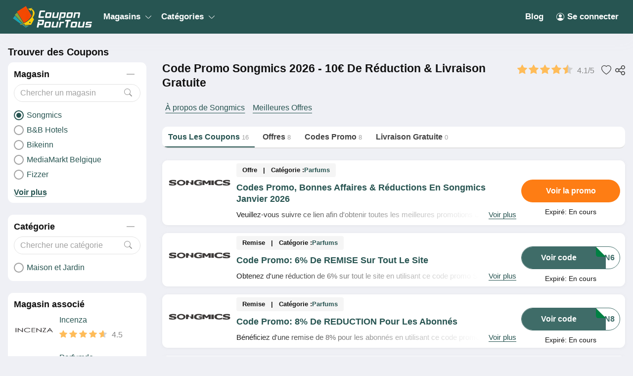

--- FILE ---
content_type: text/html; charset=UTF-8
request_url: https://couponpourtous.fr/songmics
body_size: 927618
content:
<!DOCTYPE html>
<html lang="fr" dir="ltr">
    <head>
        <!-- Global site tag (gtag.js) - Google Analytics -->
<script async src="https://www.googletagmanager.com/gtag/js?id=UA-141607168-1"></script>
<script>
    window.dataLayer = window.dataLayer || [];
    function gtag(){dataLayer.push(arguments);}
    gtag('js', new Date());

    gtag('config', 'UA-141607168-1');
</script>

<meta http-equiv="Content-Type" content="text/html; charset=utf-8" />
<title>Code Promo Songmics 2026 - 10€ de Réduction &amp; Livraison Gratuite</title>
<meta name="description" content="Tous les codes promo et réductions de Songmics sont disponible ici! Shoppez à Songmics avec nos offres exclusives pour économiser jusqu&#039;à 10€ de réduction. ✔️ Venez vite!">
<meta name="keywords" content="store.keywords">
<meta name="theme-color" content="#cf0f22" />
<meta name="apple-mobile-web-app-capable" content="yes">
<meta name="apple-mobile-web-app-status-bar-style" content="#cf0f22">
<meta name="robots" content="index, follow" />
<meta name="revisit-after" content="1 days"/>

<meta property="og:title" content="Code Promo Songmics 2026 - 10€ de Réduction &amp; Livraison Gratuite" />
<meta property="og:description" content="Tous les codes promo et réductions de Songmics sont disponible ici! Shoppez à Songmics avec nos offres exclusives pour économiser jusqu&#039;à 10€ de réduction. ✔️ Venez vite!" />

<link rel="canonical" href="https://couponpourtous.fr/songmics">
<meta property="og:url" content="https://couponpourtous.fr/songmics">

<!-- favicon -->
<link rel="icon" href="/images/cp-uploads/nESNb0SEYIG32HXhjXRXB3J1C9GOYI7d72WRe30s.png" type="image/png"/>
<link rel="icon" href="/images/cp-uploads/a8ihmfk64nXH0dvDilsUW4Xf1fTIviuFFtak2vYX.ico" type="image/icon"/>
    <meta property="og:image" content="https://couponpourtous.fr/images/stores/2020_08_20_1597895679442_songmics_1597895682.7924.png">
<link rel="preconnect" href="https://fonts.googleapis.com">
<link rel="preconnect" href="https://fonts.gstatic.com" crossorigin>
<link href="https://fonts.googleapis.com/css2?family=Mulish:ital,wght@0,200;0,300;0,400;0,500;0,600;0,700;1,200;1,300;1,400;1,500;1,600&display=swap" rel="stylesheet">

<meta name="viewport" content="width=device-width, initial-scale=1, maximum-scale=1, user-scalable=no">

<!-- general css -->
<link rel="stylesheet" href="/assets/css/master.css?v=1">
<link rel="stylesheet" href="/assets/css/slider.css?v=1">
<link rel="stylesheet" href="/assets/css/layout.css?v=1">
<style media="screen"> [v-cloak] { display: none; } </style>

<script>
    let elementTracking = '.js-click-coupon';
    let siteTracking = 'couponpourtous';
    let storeIdTracking = '921';
    let storeNameTracking = 'Songmics';
    let couponNameTracking = '';
    let couponIdTracking = '';
    let uId = 'p0v5ixtch5iwjjpngveemcyr60x0l';
    let referer = '';
    let queryString = '';
</script>

<!-- Remove unwant params from url-->
<script type="text/javascript">
    let blockParams = ["gclid","placement"];
    let url = new URL(document.URL);
    if(url.searchParams.get('gclid') || url.searchParams.get('placement')){
        blockParams.forEach(function (param) {
            url.searchParams.delete(param);
        });
        window.history.pushState('', '', url.href);
    }
</script>
<!-- END Remove unwant params from url-->
<!-- general script -->
<script charset="utf-8" src="/assets/js/jquery-3.6.0.min.js?v=1"></script>
<script charset="utf-8" src="/assets/js/clipboard.min.js?v=1"></script>
<script charset="utf-8" src="/assets/js/coupon.js?v=1"></script>
<script charset="utf-8" src="/assets/js/slider.js?v=1"></script>
<script charset="utf-8" src="/assets/js/script.js?v=1"></script>
<script charset="utf-8" src="/assets/js/allpage.js?v=1"></script>
<script charset="utf-8" src="/assets/js/tracking.min.js?v=1"></script>
<meta name="csrf-token" content="uIvzslc1OsUNNdEYQ1q09qMvH1YTKLMquXgVn2F5" />
<meta property="og:site_name" content="https://couponpourtous.fr">
<meta property="og:type" content="article" />

<style>
    .site-header {
        background-color: var(--header-bg-color);
    }
    a.menu-item-link {
        color: var(--header-text-color);
    }
    .main-menu-item:hover .menu-item-link {
        color: var(--header-text-color-hover);
    }
    .menu-dropdown-icon::before, .menu-dropdown-icon::after {
        background-color: var(--header-text-color);
    }
    body {
        background-color: var(--body-bg-color);
    }
    .footer-wrapper {
        background-image: linear-gradient(180deg, var(--footer-bg-start-color), var(--footer-bg-end-color));
    }
    .footer-header,.footer-link,.footer-text {
        color: var(--footer-text-color); 
    }
    .footer-first .menu-item-link img {
        filter: var(--footer-text-color); 
    }
    .button, .button-container {
        border-radius: var(--button-border-radius);
    }
    .coupon-item, .widget-content-box, .allpage-tab-wrapper {
        border-radius: var(--box-border-radius) !important;
        overflow: hidden;
    }
    .showcode-txt {
        border-radius: var(--button-border-radius) 0 0 var(--button-border-radius);
    }
    @media (max-width: 760px) {
        .yt-frame {
            aspect-ratio: 16 / 9;
            width: 100%;
            height: auto;
        }
    }
</style>


<meta name="verify-admitad" content="383f55b134" />

<!--Tradedoubler site verification 3305565-->             <link rel="stylesheet" href="/assets/css/allpage.css?v=1">
    <style>
        .load-more-type li {
            padding: 10px 15px;
            background-color: #fff;
            border-radius: 3px;
            cursor: pointer;
        }
    </style>
    
                    <script id="coupon-schema" type="application/ld+json">
            {"name":"Songmics","url":"https:\/\/couponpourtous.fr\/songmics","rating_count":27,"rating_value":"4.1","coupons":[{"name":"Codes Promo, Bonnes Affaires & R\u00e9ductions En Songmics Janvier 2026","url":"https:\/\/couponpourtous.fr\/codes-promo-bonnes-affaires-reductions-en-songmics-mars-2022-17f9aeb0195"},{"name":"Code Promo: 6% De REMISE Sur Tout Le Site","url":"https:\/\/couponpourtous.fr\/code-promo-6-de-remise-sur-tout-le-site-18f6de4cac9"},{"name":"Code Promo: 8% De REDUCTION Pour Les Abonn\u00e9s","url":"https:\/\/couponpourtous.fr\/code-promo-8-de-reduction-pour-les-abonnes-18f6de578ec"},{"name":"Code Promo: 18% OFFERTS Supp. Pour Les Membres","url":"https:\/\/couponpourtous.fr\/code-promo-18-offerts-supp-pour-les-membres-18f65e22739"},{"name":"Code: 10\u20ac OFFERTS Sur Votre Commande","url":"https:\/\/couponpourtous.fr\/code-10-offerts-sur-votre-1ere-commande-187934f20e5"},{"name":"Code: 15\u20ac De REMISE D\u00e8s 80\u20ac D'achat","url":"https:\/\/couponpourtous.fr\/code-12-de-remise-des-80-d-achat-187934f1e2e"},{"name":"Code Promo: 10% De REMISE Sur Tout Le Site","url":"https:\/\/couponpourtous.fr\/code-promo-10-de-remise-sur-tout-le-site-18f9fac6171"},{"name":"Code Promo: 20% OFFERTS Sans Minimum D'achat","url":"https:\/\/couponpourtous.fr\/code-promo-20-offerts-sans-minimum-d-achat-18f9fad026e"},{"name":"Code Promo: 11% OFFERTS \u00c0 Partir De 100\u20ac D'achat","url":"https:\/\/couponpourtous.fr\/code-promo-11-offerts-a-partir-de-100-d-achat-18f9fadb9ae"},{"name":"F\u00eate Des M\u00e8res: 50% OFFERTS Maximum Sur Une S\u00e9lection","url":"https:\/\/couponpourtous.fr\/fete-des-meres-50-offerts-maximum-sur-une-selection-18f6de2455d"},{"name":"Promo: Jusqu'\u00e0 70% De REMISE Sur Une S\u00e9lection","url":"https:\/\/couponpourtous.fr\/promo-jusqu-a-50-de-remise-sur-une-selection-d-articles-18793402b9e"},{"name":"Offre \u00c9tudiante: 13% OFFERTS Sur Votre Achat","url":"https:\/\/couponpourtous.fr\/offre-etudiante-13-offerts-sur-votre-achat-18f65dcf7d9"},{"name":"Offre Parrainage: 15\u20ac OFFERTS Sur Votre Achat","url":"https:\/\/couponpourtous.fr\/offre-parrainage-15-offerts-sur-votre-achat-18f65dbc822"},{"name":"Programme De Fid\u00e9lit\u00e9: Jusqu'\u00e0 20\u20ac OFFERTS Sur Votre Commande","url":"https:\/\/couponpourtous.fr\/programme-de-fidelite-jusqu-a-20-offerts-sur-votre-commande-187934036d5"},{"name":"15\u20ac De REMISE Pour L'inscription \u00c0 La Newsletter","url":"https:\/\/couponpourtous.fr\/10-de-remise-pour-l-inscription-a-la-newsletter-17f9aeaee8e"},{"name":"Frais De Port OFFERTS","url":"https:\/\/couponpourtous.fr\/frais-de-port-offerts-17f9aeaeb4e"}],"deals":8,"codes":8}        </script>
        <script type = "application/ld+json">
            {
                "image": "https://couponpourtous.fr/images/stores/2020_08_20_1597895679442_songmics_1597895682.7924.png",
                "description": "",
                "@context": "http://schema.org",
                "@type": "WebPage",
                "headline": "Songmics",
                "url": "/songmics",
                "mainEntity": {
                    "AggregateRating": {
                        "RatingValue": 4.1,
                        "RatingCount": 27,
                        "BestRating": 5,
                        "WorstRating": 1
                    },
                    "makesOffer": [{"name":"Codes Promo, Bonnes Affaires & R\u00e9ductions En Songmics Janvier 2026","description":"Veuillez-vous suivre ce lien afin d'obtenir toutes les meilleures promotions de Songmics du moment. Venez au plus vite!","@type":"Offer","url":"\/codes-promo-bonnes-affaires-reductions-en-songmics-mars-2022-17f9aeb0195-c19862"}],
                    "sameAs": ["https://www.songmics.fr/"],
                    "image": "https://couponpourtous.fr/images/stores/2020_08_20_1597895679442_songmics_1597895682.7924.png",
                    "name": "Songmics",
                    "description": "",
                    "@context": "http://schema.org",
                    "@type": "Store"
                }
            }
        </script>
                <link rel="stylesheet" href="/couponio/css/theme.css?v=1">
        <style>
    :root {
        --deal: #fe7d14;
        --deal-hover: #e91e62;

        --code: #3f6c68;
        --code-hover: #008043;

        --link: #275451;
        --hover: #328f89;
        --header-bg-color: #275552;
        --header-text-color: #ffffff;
        --header-text-color-hover: #ffcb0a;
        --body-bg-color: #eff0f5;
        --footer-bg-start-color: #275451;
        --footer-bg-end-color: #328f89;
        --footer-text-color: #ffffff;

        --box-border-radius: 11px;
        --button-border-radius: 30px;
    }
</style>    </head>
    <body id="theme-couponio" class="">
        
        <header class="site-header">
    <div class="site-w">
        <div class="top-header flex-b align-c">
            <div class="header-mobile is-mobile">
                <div class="flex-b align-c header-mobile-content">
                    <button type="button" class="menu-icon">
                        <svg xmlns="http://www.w3.org/2000/svg" width="24" height="24" fill="currentColor" class="bi bi-list" viewBox="0 0 16 16">
                            <path fill-rule="evenodd" d="M2.5 12a.5.5 0 0 1 .5-.5h10a.5.5 0 0 1 0 1H3a.5.5 0 0 1-.5-.5zm0-4a.5.5 0 0 1 .5-.5h10a.5.5 0 0 1 0 1H3a.5.5 0 0 1-.5-.5zm0-4a.5.5 0 0 1 .5-.5h10a.5.5 0 0 1 0 1H3a.5.5 0 0 1-.5-.5z"/>
                        </svg>
                    </button>
                    <a class="header-mobile-item-link" href="/">
                        <picture>
                            <source media="(min-width: 300px)" srcset="/images/cp-uploads/YAUjVYAv8Mwb3PmxFJxHvO24vT9EHI7V9T4EevhV.png">
                            <source src="/images/blank.gif">
                            <img src="/images/blank.gif" alt="Couponpourtous" height="48">
                        </picture>
                    </a>
                </div>
            </div>
            <ul class="navigation flex-b align-c">
    <li class="main-menu-item homepage-item">
        <a class="menu-item-link" href="/">
            <picture>
                <source media="(min-width: 300px)" srcset="/images/cp-uploads/YAUjVYAv8Mwb3PmxFJxHvO24vT9EHI7V9T4EevhV.png">
                <source src="/images/blank.gif">
                <img src="/images/blank.gif" alt="Couponpourtous" height="48">
            </picture>
        </a>
    </li>
                        <li class="main-menu-item has-lev2-menu ">
                <a class="menu-item-link" href="#">
                    Magasins
                    <span class="menu-dropdown-icon"></span>
                </a>
                <div class="lev2-menu-wrapper mega-menu">
                    <ul class="lev2-menu-content">
                                                    <li class="lev2-menu-item">
                                <a href="/racetools" class="lev2-menu-link">
                                    Racetools
                                </a>
                            </li>
                                                    <li class="lev2-menu-item">
                                <a href="/rendez-vous-deco" class="lev2-menu-link">
                                    Rendez Vous Déco
                                </a>
                            </li>
                                                    <li class="lev2-menu-item">
                                <a href="/la-poste-mobile" class="lev2-menu-link">
                                    La Poste Mobile
                                </a>
                            </li>
                                                    <li class="lev2-menu-item">
                                <a href="/booking-com" class="lev2-menu-link">
                                    Booking.Com
                                </a>
                            </li>
                                                    <li class="lev2-menu-item">
                                <a href="/vidaxl" class="lev2-menu-link">
                                    VidaXL
                                </a>
                            </li>
                                                    <li class="lev2-menu-item">
                                <a href="/wingo-suisse" class="lev2-menu-link">
                                    Wingo Suisse
                                </a>
                            </li>
                                                    <li class="lev2-menu-item">
                                <a href="/bax-music" class="lev2-menu-link">
                                    Bax Music
                                </a>
                            </li>
                                                    <li class="lev2-menu-item">
                                <a href="/piscines-du-monde" class="lev2-menu-link">
                                    Piscines Du Monde
                                </a>
                            </li>
                                                    <li class="lev2-menu-item">
                                <a href="/erborian" class="lev2-menu-link">
                                    Erborian
                                </a>
                            </li>
                                                    <li class="lev2-menu-item">
                                <a href="/hostinger" class="lev2-menu-link">
                                    Hostinger
                                </a>
                            </li>
                                                    <li class="lev2-menu-item">
                                <a href="/mileade" class="lev2-menu-link">
                                    Miléade
                                </a>
                            </li>
                                                    <li class="lev2-menu-item">
                                <a href="/mathon" class="lev2-menu-link">
                                    Mathon
                                </a>
                            </li>
                                                    <li class="lev2-menu-item">
                                <a href="/aosom" class="lev2-menu-link">
                                    Aosom
                                </a>
                            </li>
                                                    <li class="lev2-menu-item">
                                <a href="/dpam" class="lev2-menu-link">
                                    DPAM
                                </a>
                            </li>
                                                    <li class="lev2-menu-item">
                                <a href="/bemz" class="lev2-menu-link">
                                    Bemz
                                </a>
                            </li>
                                                <li class="lev2-menu-item gotoall-page">
                            <a class="lev2-menu-link menu-item-link-all" href="#">
                                View all Magasins 
                            </a>
                        </li>
                    </ul>
                </div>
            </li>
                                <li class="main-menu-item has-lev2-menu ">
                <a class="menu-item-link" href="#">
                    Catégories
                    <span class="menu-dropdown-icon"></span>
                </a>
                <div class="lev2-menu-wrapper mega-menu">
                    <ul class="lev2-menu-content">
                                                    <li class="lev2-menu-item">
                                <a href="/high-tech-et-electromenager" class="lev2-menu-link">
                                    High-Tech et Electroménager
                                </a>
                            </li>
                                                    <li class="lev2-menu-item">
                                <a href="/maison-et-jardin" class="lev2-menu-link">
                                    Maison Et Jardin
                                </a>
                            </li>
                                                    <li class="lev2-menu-item">
                                <a href="/meubles-et-mobiliers" class="lev2-menu-link">
                                    Meubles et Mobiliers
                                </a>
                            </li>
                                                    <li class="lev2-menu-item">
                                <a href="/mode" class="lev2-menu-link">
                                    Mode
                                </a>
                            </li>
                                                    <li class="lev2-menu-item">
                                <a href="/meubles-et-mobiliers" class="lev2-menu-link">
                                    Meubles et Mobiliers
                                </a>
                            </li>
                                                    <li class="lev2-menu-item">
                                <a href="/electromenager" class="lev2-menu-link">
                                    Electroménager
                                </a>
                            </li>
                                                    <li class="lev2-menu-item">
                                <a href="/internet-et-mobiles" class="lev2-menu-link">
                                    Internet Et Mobiles
                                </a>
                            </li>
                                                    <li class="lev2-menu-item">
                                <a href="/cadeaux" class="lev2-menu-link">
                                    Cadeaux
                                </a>
                            </li>
                                                    <li class="lev2-menu-item">
                                <a href="/sportwear" class="lev2-menu-link">
                                    Sportwear
                                </a>
                            </li>
                                                    <li class="lev2-menu-item">
                                <a href="/cigarette-electronique" class="lev2-menu-link">
                                    Cigarette Électronique
                                </a>
                            </li>
                                                    <li class="lev2-menu-item">
                                <a href="/decoration" class="lev2-menu-link">
                                    Décoration
                                </a>
                            </li>
                                                    <li class="lev2-menu-item">
                                <a href="/montres-bijoux-et-lunettes" class="lev2-menu-link">
                                    Montres, Bijoux Et Lunettes
                                </a>
                            </li>
                                                    <li class="lev2-menu-item">
                                <a href="/puericulture" class="lev2-menu-link">
                                    Puériculture
                                </a>
                            </li>
                                                    <li class="lev2-menu-item">
                                <a href="/pieces-auto-et-occasions" class="lev2-menu-link">
                                    Pièces Auto Et Occasions
                                </a>
                            </li>
                                                    <li class="lev2-menu-item">
                                <a href="/developpement-photos" class="lev2-menu-link">
                                    Développement Photos
                                </a>
                            </li>
                                                <li class="lev2-menu-item gotoall-page">
                            <a class="lev2-menu-link menu-item-link-all" href="#">
                                View all Catégories 
                            </a>
                        </li>
                    </ul>
                </div>
            </li>
            
    <li class="main-menu-item menu-right">
        <a class="menu-item-link" href="https://couponpourtous.fr/blog">
            Blog
        </a>
    </li>

            <li class="main-menu-item">
            <a class="menu-item-link signin-link" href="https://couponpourtous.fr/login">
                <svg xmlns="http://www.w3.org/2000/svg" width="16" height="16" fill="currentColor" class="bi bi-person-circle" viewBox="0 0 16 16">
                    <path d="M11 6a3 3 0 1 1-6 0 3 3 0 0 1 6 0z"/>
                    <path fill-rule="evenodd" d="M0 8a8 8 0 1 1 16 0A8 8 0 0 1 0 8zm8-7a7 7 0 0 0-5.468 11.37C3.242 11.226 4.805 10 8 10s4.757 1.225 5.468 2.37A7 7 0 0 0 8 1z"/>
                </svg>
                Se connecter
            </a>
        </li>
    </ul>
            <div class="is-mobile navigation-background"></div>
        </div>
    </div>
</header>
            <main class="allpage">
        <div class="site-w">
            <div class="main-content-wrapper flex-b flex-s align-s">
               <div class="sidebar-wrapper">
    <div class="sidebar-content">
        <div class="sidebar-header">
            Trouver des Coupons
        </div>
                                    <div class="widget-content-box">
                    <div class="widget-header">
                        <span>Magasin</span>
                        <button type="button" class="button button-collapse"></button>
                    </div>
                    <div class="widget-search">
                        <input id="store" type="text" class="form-control"
                            placeholder="Chercher un magasin" autocomplete="off">
                        <button type="button" class="button">
                            <svg xmlns="http://www.w3.org/2000/svg" width="16" height="16" fill="currentColor"
                                class="bi bi-search" viewBox="0 0 16 16">
                                <path
                                    d="M11.742 10.344a6.5 6.5 0 1 0-1.397 1.398h-.001c.03.04.062.078.098.115l3.85 3.85a1 1 0 0 0 1.415-1.414l-3.85-3.85a1.007 1.007 0 0 0-.115-.1zM12 6.5a5.5 5.5 0 1 1-11 0 5.5 5.5 0 0 1 11 0z" />
                            </svg>
                        </button>
                    </div>
                    <div class="widget-list">
                        <div id="store-content" class="widget-list-content">
                                                            <a href=""
                                    class="widget-item flex-b align-c
                                    active">
                                    <small class="widget-raido"></small>
                                    <span>Songmics</span>
                                </a>
                                                            <a href="/b-b-hotels"
                                    class="widget-item flex-b align-c
                                    ">
                                    <small class="widget-raido"></small>
                                    <span>B&amp;B Hotels</span>
                                </a>
                                                            <a href="/bikeinn"
                                    class="widget-item flex-b align-c
                                    ">
                                    <small class="widget-raido"></small>
                                    <span>Bikeinn</span>
                                </a>
                                                            <a href="/mediamarkt-belgique"
                                    class="widget-item flex-b align-c
                                    ">
                                    <small class="widget-raido"></small>
                                    <span>MediaMarkt Belgique</span>
                                </a>
                                                            <a href="/fizzer"
                                    class="widget-item flex-b align-c
                                    ">
                                    <small class="widget-raido"></small>
                                    <span>Fizzer</span>
                                </a>
                                                            <a href="/goboo"
                                    class="widget-item flex-b align-c
                                    ">
                                    <small class="widget-raido"></small>
                                    <span>Goboo</span>
                                </a>
                                                            <a href="/diamond-smile"
                                    class="widget-item flex-b align-c
                                    ">
                                    <small class="widget-raido"></small>
                                    <span>Diamond Smile</span>
                                </a>
                                                            <a href="/zalando"
                                    class="widget-item flex-b align-c
                                    ">
                                    <small class="widget-raido"></small>
                                    <span>Zalando</span>
                                </a>
                                                            <a href="/lookeor"
                                    class="widget-item flex-b align-c
                                    ">
                                    <small class="widget-raido"></small>
                                    <span>Lookéor</span>
                                </a>
                                                            <a href="/ici-paris-xl-belgique"
                                    class="widget-item flex-b align-c
                                    ">
                                    <small class="widget-raido"></small>
                                    <span>Ici Paris XL Belgique</span>
                                </a>
                                                            <a href="/jw-pei"
                                    class="widget-item flex-b align-c
                                    ">
                                    <small class="widget-raido"></small>
                                    <span>JW PEI</span>
                                </a>
                                                            <a href="/ki-et-la"
                                    class="widget-item flex-b align-c
                                    ">
                                    <small class="widget-raido"></small>
                                    <span>Ki Et La</span>
                                </a>
                                                            <a href="/topdrinks"
                                    class="widget-item flex-b align-c
                                    ">
                                    <small class="widget-raido"></small>
                                    <span>Topdrinks</span>
                                </a>
                                                            <a href="/viapresse"
                                    class="widget-item flex-b align-c
                                    ">
                                    <small class="widget-raido"></small>
                                    <span>Viapresse</span>
                                </a>
                                                            <a href="/icasque"
                                    class="widget-item flex-b align-c
                                    ">
                                    <small class="widget-raido"></small>
                                    <span>iCasque</span>
                                </a>
                                                            <a href="/walmart"
                                    class="widget-item flex-b align-c
                                    ">
                                    <small class="widget-raido"></small>
                                    <span>Walmart</span>
                                </a>
                                                            <a href="/orange-belgique"
                                    class="widget-item flex-b align-c
                                    ">
                                    <small class="widget-raido"></small>
                                    <span>Orange Belgique</span>
                                </a>
                                                            <a href="/suunto"
                                    class="widget-item flex-b align-c
                                    ">
                                    <small class="widget-raido"></small>
                                    <span>Suunto</span>
                                </a>
                                                            <a href="/zooparc-de-beauval"
                                    class="widget-item flex-b align-c
                                    ">
                                    <small class="widget-raido"></small>
                                    <span>ZooParc de Beauval</span>
                                </a>
                                                            <a href="/showroomprive"
                                    class="widget-item flex-b align-c
                                    ">
                                    <small class="widget-raido"></small>
                                    <span>Showroomprive</span>
                                </a>
                                                            <a href="/pixum"
                                    class="widget-item flex-b align-c
                                    ">
                                    <small class="widget-raido"></small>
                                    <span>Pixum</span>
                                </a>
                                                            <a href="/women-s-best"
                                    class="widget-item flex-b align-c
                                    ">
                                    <small class="widget-raido"></small>
                                    <span>Women&#039;s Best</span>
                                </a>
                                                            <a href="/sephora-canada"
                                    class="widget-item flex-b align-c
                                    ">
                                    <small class="widget-raido"></small>
                                    <span>Sephora Canada</span>
                                </a>
                                                            <a href="/samsung"
                                    class="widget-item flex-b align-c
                                    ">
                                    <small class="widget-raido"></small>
                                    <span>Samsung</span>
                                </a>
                                                            <a href="/lee"
                                    class="widget-item flex-b align-c
                                    ">
                                    <small class="widget-raido"></small>
                                    <span>Lee</span>
                                </a>
                                                            <a href="/corsair"
                                    class="widget-item flex-b align-c
                                    ">
                                    <small class="widget-raido"></small>
                                    <span>Corsair</span>
                                </a>
                                                            <a href="/cdiscount"
                                    class="widget-item flex-b align-c
                                    ">
                                    <small class="widget-raido"></small>
                                    <span>Cdiscount</span>
                                </a>
                                                            <a href="/newpharma"
                                    class="widget-item flex-b align-c
                                    ">
                                    <small class="widget-raido"></small>
                                    <span>Newpharma</span>
                                </a>
                                                            <a href="/la-biere-pression"
                                    class="widget-item flex-b align-c
                                    ">
                                    <small class="widget-raido"></small>
                                    <span>La Bière Pression</span>
                                </a>
                                                            <a href="/cheapoair"
                                    class="widget-item flex-b align-c
                                    ">
                                    <small class="widget-raido"></small>
                                    <span>CheapOair</span>
                                </a>
                                                            <a href="/oneplus"
                                    class="widget-item flex-b align-c
                                    ">
                                    <small class="widget-raido"></small>
                                    <span>OnePlus</span>
                                </a>
                                                            <a href="/topbiz"
                                    class="widget-item flex-b align-c
                                    ">
                                    <small class="widget-raido"></small>
                                    <span>Topbiz</span>
                                </a>
                                                            <a href="/dijo"
                                    class="widget-item flex-b align-c
                                    ">
                                    <small class="widget-raido"></small>
                                    <span>Dijo</span>
                                </a>
                                                            <a href="/amazon"
                                    class="widget-item flex-b align-c
                                    ">
                                    <small class="widget-raido"></small>
                                    <span>Amazon</span>
                                </a>
                                                            <a href="/dim"
                                    class="widget-item flex-b align-c
                                    ">
                                    <small class="widget-raido"></small>
                                    <span>DIM</span>
                                </a>
                                                            <a href="/brindilles"
                                    class="widget-item flex-b align-c
                                    ">
                                    <small class="widget-raido"></small>
                                    <span>Brindilles</span>
                                </a>
                                                            <a href="/senkys"
                                    class="widget-item flex-b align-c
                                    ">
                                    <small class="widget-raido"></small>
                                    <span>Senkys</span>
                                </a>
                                                            <a href="/eminence"
                                    class="widget-item flex-b align-c
                                    ">
                                    <small class="widget-raido"></small>
                                    <span>Eminence</span>
                                </a>
                                                            <a href="/kiko-milano-belgique"
                                    class="widget-item flex-b align-c
                                    ">
                                    <small class="widget-raido"></small>
                                    <span>KIKO Milano Belgique</span>
                                </a>
                                                            <a href="/trainline"
                                    class="widget-item flex-b align-c
                                    ">
                                    <small class="widget-raido"></small>
                                    <span>Trainline</span>
                                </a>
                                                            <a href="/asos"
                                    class="widget-item flex-b align-c
                                    ">
                                    <small class="widget-raido"></small>
                                    <span>ASOS</span>
                                </a>
                                                            <a href="/alice-s-garden"
                                    class="widget-item flex-b align-c
                                    ">
                                    <small class="widget-raido"></small>
                                    <span>Alice&#039;s Garden</span>
                                </a>
                                                            <a href="/clinique"
                                    class="widget-item flex-b align-c
                                    ">
                                    <small class="widget-raido"></small>
                                    <span>Clinique</span>
                                </a>
                                                            <a href="/rue-des-plaisirs"
                                    class="widget-item flex-b align-c
                                    ">
                                    <small class="widget-raido"></small>
                                    <span>Rue des Plaisirs</span>
                                </a>
                                                            <a href="/moa"
                                    class="widget-item flex-b align-c
                                    ">
                                    <small class="widget-raido"></small>
                                    <span>MOA</span>
                                </a>
                                                            <a href="/puzzleyou"
                                    class="widget-item flex-b align-c
                                    ">
                                    <small class="widget-raido"></small>
                                    <span>puzzleYOU</span>
                                </a>
                                                            <a href="/bulk"
                                    class="widget-item flex-b align-c
                                    ">
                                    <small class="widget-raido"></small>
                                    <span>Bulk</span>
                                </a>
                                                            <a href="/deliveroo"
                                    class="widget-item flex-b align-c
                                    ">
                                    <small class="widget-raido"></small>
                                    <span>Deliveroo</span>
                                </a>
                                                            <a href="/woodbrass"
                                    class="widget-item flex-b align-c
                                    ">
                                    <small class="widget-raido"></small>
                                    <span>Woodbrass</span>
                                </a>
                                                            <a href="/willemse"
                                    class="widget-item flex-b align-c
                                    ">
                                    <small class="widget-raido"></small>
                                    <span>Willemse</span>
                                </a>
                                                            <a href="/gap-canada"
                                    class="widget-item flex-b align-c
                                    ">
                                    <small class="widget-raido"></small>
                                    <span>GAP Canada</span>
                                </a>
                                                            <a href="/chantelle"
                                    class="widget-item flex-b align-c
                                    ">
                                    <small class="widget-raido"></small>
                                    <span>Chantelle</span>
                                </a>
                                                            <a href="/thomas-sabo"
                                    class="widget-item flex-b align-c
                                    ">
                                    <small class="widget-raido"></small>
                                    <span>Thomas Sabo</span>
                                </a>
                                                            <a href="/morin"
                                    class="widget-item flex-b align-c
                                    ">
                                    <small class="widget-raido"></small>
                                    <span>Morin</span>
                                </a>
                                                            <a href="/la-redoute"
                                    class="widget-item flex-b align-c
                                    ">
                                    <small class="widget-raido"></small>
                                    <span>La Redoute</span>
                                </a>
                                                            <a href="/transavia"
                                    class="widget-item flex-b align-c
                                    ">
                                    <small class="widget-raido"></small>
                                    <span>Transavia</span>
                                </a>
                                                            <a href="/monfairepart"
                                    class="widget-item flex-b align-c
                                    ">
                                    <small class="widget-raido"></small>
                                    <span>Monfairepart</span>
                                </a>
                                                            <a href="/atelier-du-chocolat"
                                    class="widget-item flex-b align-c
                                    ">
                                    <small class="widget-raido"></small>
                                    <span>Atelier du Chocolat</span>
                                </a>
                                                            <a href="/ielm"
                                    class="widget-item flex-b align-c
                                    ">
                                    <small class="widget-raido"></small>
                                    <span>iELM</span>
                                </a>
                                                            <a href="/pandora-canada"
                                    class="widget-item flex-b align-c
                                    ">
                                    <small class="widget-raido"></small>
                                    <span>Pandora Canada</span>
                                </a>
                                                            <a href="/direct-ferries"
                                    class="widget-item flex-b align-c
                                    ">
                                    <small class="widget-raido"></small>
                                    <span>Direct Ferries</span>
                                </a>
                                                            <a href="/nocibe"
                                    class="widget-item flex-b align-c
                                    ">
                                    <small class="widget-raido"></small>
                                    <span>Nocibé</span>
                                </a>
                                                            <a href="/promovacances"
                                    class="widget-item flex-b align-c
                                    ">
                                    <small class="widget-raido"></small>
                                    <span>Promovacances</span>
                                </a>
                                                            <a href="/avenue-des-jeux"
                                    class="widget-item flex-b align-c
                                    ">
                                    <small class="widget-raido"></small>
                                    <span>Avenue des Jeux</span>
                                </a>
                                                            <a href="/millesima"
                                    class="widget-item flex-b align-c
                                    ">
                                    <small class="widget-raido"></small>
                                    <span>Millesima</span>
                                </a>
                                                            <a href="/le-roi-du-matelas"
                                    class="widget-item flex-b align-c
                                    ">
                                    <small class="widget-raido"></small>
                                    <span>Le Roi du Matelas</span>
                                </a>
                                                            <a href="/get-the-label"
                                    class="widget-item flex-b align-c
                                    ">
                                    <small class="widget-raido"></small>
                                    <span>Get The Label</span>
                                </a>
                                                            <a href="/the-ordinary"
                                    class="widget-item flex-b align-c
                                    ">
                                    <small class="widget-raido"></small>
                                    <span>The Ordinary</span>
                                </a>
                                                            <a href="/vistaprint"
                                    class="widget-item flex-b align-c
                                    ">
                                    <small class="widget-raido"></small>
                                    <span>Vistaprint</span>
                                </a>
                                                            <a href="/bleu-libellule"
                                    class="widget-item flex-b align-c
                                    ">
                                    <small class="widget-raido"></small>
                                    <span>Bleu Libellule</span>
                                </a>
                                                            <a href="/blooshop"
                                    class="widget-item flex-b align-c
                                    ">
                                    <small class="widget-raido"></small>
                                    <span>Blooshop</span>
                                </a>
                                                            <a href="/lovehoney"
                                    class="widget-item flex-b align-c
                                    ">
                                    <small class="widget-raido"></small>
                                    <span>Lovehoney</span>
                                </a>
                                                            <a href="/animaleco"
                                    class="widget-item flex-b align-c
                                    ">
                                    <small class="widget-raido"></small>
                                    <span>Animaleco</span>
                                </a>
                                                            <a href="/giglio"
                                    class="widget-item flex-b align-c
                                    ">
                                    <small class="widget-raido"></small>
                                    <span>Giglio</span>
                                </a>
                                                            <a href="/les-griottes"
                                    class="widget-item flex-b align-c
                                    ">
                                    <small class="widget-raido"></small>
                                    <span>Les Griottes</span>
                                </a>
                                                            <a href="/rue-du-commerce"
                                    class="widget-item flex-b align-c
                                    ">
                                    <small class="widget-raido"></small>
                                    <span>Rue Du Commerce</span>
                                </a>
                                                            <a href="/vidaxl"
                                    class="widget-item flex-b align-c
                                    ">
                                    <small class="widget-raido"></small>
                                    <span>vidaXL</span>
                                </a>
                                                            <a href="/unisport"
                                    class="widget-item flex-b align-c
                                    ">
                                    <small class="widget-raido"></small>
                                    <span>Unisport</span>
                                </a>
                                                            <a href="/promosejours"
                                    class="widget-item flex-b align-c
                                    ">
                                    <small class="widget-raido"></small>
                                    <span>Promoséjours</span>
                                </a>
                                                            <a href="/fixami-belgique"
                                    class="widget-item flex-b align-c
                                    ">
                                    <small class="widget-raido"></small>
                                    <span>Fixami Belgique</span>
                                </a>
                                                            <a href="/yours"
                                    class="widget-item flex-b align-c
                                    ">
                                    <small class="widget-raido"></small>
                                    <span>Yours</span>
                                </a>
                                                            <a href="/colonbroom"
                                    class="widget-item flex-b align-c
                                    ">
                                    <small class="widget-raido"></small>
                                    <span>Colonbroom</span>
                                </a>
                                                            <a href="/manomano"
                                    class="widget-item flex-b align-c
                                    ">
                                    <small class="widget-raido"></small>
                                    <span>ManoMano</span>
                                </a>
                                                            <a href="/videdressing"
                                    class="widget-item flex-b align-c
                                    ">
                                    <small class="widget-raido"></small>
                                    <span>Videdressing</span>
                                </a>
                                                            <a href="/avatacar"
                                    class="widget-item flex-b align-c
                                    ">
                                    <small class="widget-raido"></small>
                                    <span>Avatacar</span>
                                </a>
                                                            <a href="/eve-se-lache"
                                    class="widget-item flex-b align-c
                                    ">
                                    <small class="widget-raido"></small>
                                    <span>Eve se lâche</span>
                                </a>
                                                            <a href="/le-bourget"
                                    class="widget-item flex-b align-c
                                    ">
                                    <small class="widget-raido"></small>
                                    <span>Le Bourget</span>
                                </a>
                                                            <a href="/dynamite-canada"
                                    class="widget-item flex-b align-c
                                    ">
                                    <small class="widget-raido"></small>
                                    <span>Dynamite Canada</span>
                                </a>
                                                            <a href="/mpb"
                                    class="widget-item flex-b align-c
                                    ">
                                    <small class="widget-raido"></small>
                                    <span>MPB</span>
                                </a>
                                                            <a href="/fnac"
                                    class="widget-item flex-b align-c
                                    ">
                                    <small class="widget-raido"></small>
                                    <span>Fnac</span>
                                </a>
                                                            <a href="/justfab"
                                    class="widget-item flex-b align-c
                                    ">
                                    <small class="widget-raido"></small>
                                    <span>JustFab</span>
                                </a>
                                                            <a href="/caliroots"
                                    class="widget-item flex-b align-c
                                    ">
                                    <small class="widget-raido"></small>
                                    <span>Caliroots</span>
                                </a>
                                                            <a href="/kappa-club"
                                    class="widget-item flex-b align-c
                                    ">
                                    <small class="widget-raido"></small>
                                    <span>Kappa Club</span>
                                </a>
                                                            <a href="/imajeans"
                                    class="widget-item flex-b align-c
                                    ">
                                    <small class="widget-raido"></small>
                                    <span>Imajeans</span>
                                </a>
                                                            <a href="/steve-madden-canada"
                                    class="widget-item flex-b align-c
                                    ">
                                    <small class="widget-raido"></small>
                                    <span>Steve Madden Canada</span>
                                </a>
                                                            <a href="/twenty-dc"
                                    class="widget-item flex-b align-c
                                    ">
                                    <small class="widget-raido"></small>
                                    <span>Twenty DC</span>
                                </a>
                                                            <a href="/photoweb"
                                    class="widget-item flex-b align-c
                                    ">
                                    <small class="widget-raido"></small>
                                    <span>Photoweb</span>
                                </a>
                                                            <a href="/hertz"
                                    class="widget-item flex-b align-c
                                    ">
                                    <small class="widget-raido"></small>
                                    <span>Hertz</span>
                                </a>
                                                            <a href="/odalys"
                                    class="widget-item flex-b align-c
                                    ">
                                    <small class="widget-raido"></small>
                                    <span>Odalys</span>
                                </a>
                                                            <a href="/harman-kardon"
                                    class="widget-item flex-b align-c
                                    ">
                                    <small class="widget-raido"></small>
                                    <span>Harman Kardon</span>
                                </a>
                                                            <a href="/costway"
                                    class="widget-item flex-b align-c
                                    ">
                                    <small class="widget-raido"></small>
                                    <span>Costway</span>
                                </a>
                                                            <a href="/samsung-belgique"
                                    class="widget-item flex-b align-c
                                    ">
                                    <small class="widget-raido"></small>
                                    <span>Samsung Belgique</span>
                                </a>
                                                            <a href="/hem-ka"
                                    class="widget-item flex-b align-c
                                    ">
                                    <small class="widget-raido"></small>
                                    <span>Hemēka</span>
                                </a>
                                                            <a href="/zooplus"
                                    class="widget-item flex-b align-c
                                    ">
                                    <small class="widget-raido"></small>
                                    <span>Zooplus</span>
                                </a>
                                                            <a href="/beautiful-box-by-aufeminin"
                                    class="widget-item flex-b align-c
                                    ">
                                    <small class="widget-raido"></small>
                                    <span>Beautiful Box by aufeminin</span>
                                </a>
                                                            <a href="/bergamotte"
                                    class="widget-item flex-b align-c
                                    ">
                                    <small class="widget-raido"></small>
                                    <span>Bergamotte</span>
                                </a>
                                                            <a href="/agitateur-floral"
                                    class="widget-item flex-b align-c
                                    ">
                                    <small class="widget-raido"></small>
                                    <span>Agitateur Floral</span>
                                </a>
                                                            <a href="/nos-envies-deco"
                                    class="widget-item flex-b align-c
                                    ">
                                    <small class="widget-raido"></small>
                                    <span>Nos Envies Deco</span>
                                </a>
                                                            <a href="/pull-and-bear-belgique"
                                    class="widget-item flex-b align-c
                                    ">
                                    <small class="widget-raido"></small>
                                    <span>Pull and Bear Belgique</span>
                                </a>
                                                            <a href="/geekom"
                                    class="widget-item flex-b align-c
                                    ">
                                    <small class="widget-raido"></small>
                                    <span>Geekom</span>
                                </a>
                                                            <a href="/allopneus"
                                    class="widget-item flex-b align-c
                                    ">
                                    <small class="widget-raido"></small>
                                    <span>Allopneus</span>
                                </a>
                                                            <a href="/surfdome"
                                    class="widget-item flex-b align-c
                                    ">
                                    <small class="widget-raido"></small>
                                    <span>Surfdome</span>
                                </a>
                                                            <a href="/tealer"
                                    class="widget-item flex-b align-c
                                    ">
                                    <small class="widget-raido"></small>
                                    <span>Tealer</span>
                                </a>
                                                            <a href="/cadeaux-folies"
                                    class="widget-item flex-b align-c
                                    ">
                                    <small class="widget-raido"></small>
                                    <span>Cadeaux Folies</span>
                                </a>
                                                            <a href="/alterego"
                                    class="widget-item flex-b align-c
                                    ">
                                    <small class="widget-raido"></small>
                                    <span>Alterego</span>
                                </a>
                                                            <a href="/westwingnow"
                                    class="widget-item flex-b align-c
                                    ">
                                    <small class="widget-raido"></small>
                                    <span>WestwingNow</span>
                                </a>
                                                            <a href="/nubiance"
                                    class="widget-item flex-b align-c
                                    ">
                                    <small class="widget-raido"></small>
                                    <span>Nubiance</span>
                                </a>
                                                            <a href="/kiabi"
                                    class="widget-item flex-b align-c
                                    ">
                                    <small class="widget-raido"></small>
                                    <span>Kiabi</span>
                                </a>
                                                            <a href="/eglobal-central"
                                    class="widget-item flex-b align-c
                                    ">
                                    <small class="widget-raido"></small>
                                    <span>eGlobal Central</span>
                                </a>
                                                            <a href="/la-grande-recre"
                                    class="widget-item flex-b align-c
                                    ">
                                    <small class="widget-raido"></small>
                                    <span>La Grande Récré</span>
                                </a>
                                                            <a href="/palais-des-thes"
                                    class="widget-item flex-b align-c
                                    ">
                                    <small class="widget-raido"></small>
                                    <span>Palais des Thés</span>
                                </a>
                                                            <a href="/design-bestseller"
                                    class="widget-item flex-b align-c
                                    ">
                                    <small class="widget-raido"></small>
                                    <span>Design Bestseller</span>
                                </a>
                                                            <a href="/my-american-shop"
                                    class="widget-item flex-b align-c
                                    ">
                                    <small class="widget-raido"></small>
                                    <span>My American Shop</span>
                                </a>
                                                            <a href="/dji"
                                    class="widget-item flex-b align-c
                                    ">
                                    <small class="widget-raido"></small>
                                    <span>DJI</span>
                                </a>
                                                            <a href="/groupon"
                                    class="widget-item flex-b align-c
                                    ">
                                    <small class="widget-raido"></small>
                                    <span>Groupon</span>
                                </a>
                                                            <a href="/brentiny-paris"
                                    class="widget-item flex-b align-c
                                    ">
                                    <small class="widget-raido"></small>
                                    <span>Brentiny Paris</span>
                                </a>
                                                            <a href="/avril"
                                    class="widget-item flex-b align-c
                                    ">
                                    <small class="widget-raido"></small>
                                    <span>Avril</span>
                                </a>
                                                            <a href="/nrj-mobile"
                                    class="widget-item flex-b align-c
                                    ">
                                    <small class="widget-raido"></small>
                                    <span>NRJ Mobile</span>
                                </a>
                                                            <a href="/dyson-canada"
                                    class="widget-item flex-b align-c
                                    ">
                                    <small class="widget-raido"></small>
                                    <span>Dyson Canada</span>
                                </a>
                                                            <a href="/weightworld"
                                    class="widget-item flex-b align-c
                                    ">
                                    <small class="widget-raido"></small>
                                    <span>WeightWorld</span>
                                </a>
                                                            <a href="/florence-by-mills"
                                    class="widget-item flex-b align-c
                                    ">
                                    <small class="widget-raido"></small>
                                    <span>Florence by Mills</span>
                                </a>
                                                            <a href="/h-m"
                                    class="widget-item flex-b align-c
                                    ">
                                    <small class="widget-raido"></small>
                                    <span>H&amp;M</span>
                                </a>
                                                            <a href="/morgan"
                                    class="widget-item flex-b align-c
                                    ">
                                    <small class="widget-raido"></small>
                                    <span>Morgan</span>
                                </a>
                                                            <a href="/paul-hewitt"
                                    class="widget-item flex-b align-c
                                    ">
                                    <small class="widget-raido"></small>
                                    <span>Paul Hewitt</span>
                                </a>
                                                            <a href="/floraqueen"
                                    class="widget-item flex-b align-c
                                    ">
                                    <small class="widget-raido"></small>
                                    <span>FloraQueen</span>
                                </a>
                                                            <a href="/centrale-brico"
                                    class="widget-item flex-b align-c
                                    ">
                                    <small class="widget-raido"></small>
                                    <span>Centrale Brico</span>
                                </a>
                                                            <a href="/e-leclerc"
                                    class="widget-item flex-b align-c
                                    ">
                                    <small class="widget-raido"></small>
                                    <span>E.Leclerc</span>
                                </a>
                                                            <a href="/philips-hue"
                                    class="widget-item flex-b align-c
                                    ">
                                    <small class="widget-raido"></small>
                                    <span>Philips Hue</span>
                                </a>
                                                            <a href="/darty"
                                    class="widget-item flex-b align-c
                                    ">
                                    <small class="widget-raido"></small>
                                    <span>Darty</span>
                                </a>
                                                            <a href="/sportposition"
                                    class="widget-item flex-b align-c
                                    ">
                                    <small class="widget-raido"></small>
                                    <span>Sportposition</span>
                                </a>
                                                            <a href="/blue-tomato"
                                    class="widget-item flex-b align-c
                                    ">
                                    <small class="widget-raido"></small>
                                    <span>Blue Tomato</span>
                                </a>
                                                            <a href="/iberostar"
                                    class="widget-item flex-b align-c
                                    ">
                                    <small class="widget-raido"></small>
                                    <span>Iberostar</span>
                                </a>
                                                            <a href="/fixami"
                                    class="widget-item flex-b align-c
                                    ">
                                    <small class="widget-raido"></small>
                                    <span>Fixami</span>
                                </a>
                                                            <a href="/onlinegolf"
                                    class="widget-item flex-b align-c
                                    ">
                                    <small class="widget-raido"></small>
                                    <span>OnlineGolf</span>
                                </a>
                                                            <a href="/maxpeedingrods"
                                    class="widget-item flex-b align-c
                                    ">
                                    <small class="widget-raido"></small>
                                    <span>Maxpeedingrods</span>
                                </a>
                                                            <a href="/photobox"
                                    class="widget-item flex-b align-c
                                    ">
                                    <small class="widget-raido"></small>
                                    <span>Photobox</span>
                                </a>
                                                            <a href="/carteland"
                                    class="widget-item flex-b align-c
                                    ">
                                    <small class="widget-raido"></small>
                                    <span>Carteland</span>
                                </a>
                                                            <a href="/hipanema"
                                    class="widget-item flex-b align-c
                                    ">
                                    <small class="widget-raido"></small>
                                    <span>Hipanema</span>
                                </a>
                                                            <a href="/goldcar"
                                    class="widget-item flex-b align-c
                                    ">
                                    <small class="widget-raido"></small>
                                    <span>Goldcar</span>
                                </a>
                                                            <a href="/maison-du-pneu"
                                    class="widget-item flex-b align-c
                                    ">
                                    <small class="widget-raido"></small>
                                    <span>Maison du Pneu</span>
                                </a>
                                                            <a href="/erborian"
                                    class="widget-item flex-b align-c
                                    ">
                                    <small class="widget-raido"></small>
                                    <span>Erborian</span>
                                </a>
                                                            <a href="/bambu-lab"
                                    class="widget-item flex-b align-c
                                    ">
                                    <small class="widget-raido"></small>
                                    <span>Bambu Lab</span>
                                </a>
                                                            <a href="/bonprix"
                                    class="widget-item flex-b align-c
                                    ">
                                    <small class="widget-raido"></small>
                                    <span>Bonprix</span>
                                </a>
                                                            <a href="/parfumdo"
                                    class="widget-item flex-b align-c
                                    ">
                                    <small class="widget-raido"></small>
                                    <span>Parfumdo</span>
                                </a>
                                                            <a href="/rituals"
                                    class="widget-item flex-b align-c
                                    ">
                                    <small class="widget-raido"></small>
                                    <span>Rituals</span>
                                </a>
                                                            <a href="/marriott"
                                    class="widget-item flex-b align-c
                                    ">
                                    <small class="widget-raido"></small>
                                    <span>Marriott</span>
                                </a>
                                                            <a href="/zwilling"
                                    class="widget-item flex-b align-c
                                    ">
                                    <small class="widget-raido"></small>
                                    <span>Zwilling</span>
                                </a>
                                                            <a href="/jylor"
                                    class="widget-item flex-b align-c
                                    ">
                                    <small class="widget-raido"></small>
                                    <span>Jylor</span>
                                </a>
                                                            <a href="/billetreduc"
                                    class="widget-item flex-b align-c
                                    ">
                                    <small class="widget-raido"></small>
                                    <span>BilletRéduc</span>
                                </a>
                                                            <a href="/boulanger"
                                    class="widget-item flex-b align-c
                                    ">
                                    <small class="widget-raido"></small>
                                    <span>Boulanger</span>
                                </a>
                                                            <a href="/cleor"
                                    class="widget-item flex-b align-c
                                    ">
                                    <small class="widget-raido"></small>
                                    <span>Cleor</span>
                                </a>
                                                            <a href="/lancaster"
                                    class="widget-item flex-b align-c
                                    ">
                                    <small class="widget-raido"></small>
                                    <span>Lancaster</span>
                                </a>
                                                            <a href="/thalys"
                                    class="widget-item flex-b align-c
                                    ">
                                    <small class="widget-raido"></small>
                                    <span>Thalys</span>
                                </a>
                                                            <a href="/interdit-au-public"
                                    class="widget-item flex-b align-c
                                    ">
                                    <small class="widget-raido"></small>
                                    <span>Interdit au Public</span>
                                </a>
                                                            <a href="/lacoste-canada"
                                    class="widget-item flex-b align-c
                                    ">
                                    <small class="widget-raido"></small>
                                    <span>Lacoste Canada</span>
                                </a>
                                                            <a href="/winparts"
                                    class="widget-item flex-b align-c
                                    ">
                                    <small class="widget-raido"></small>
                                    <span>Winparts</span>
                                </a>
                                                            <a href="/nike"
                                    class="widget-item flex-b align-c
                                    ">
                                    <small class="widget-raido"></small>
                                    <span>Nike</span>
                                </a>
                                                            <a href="/skimium"
                                    class="widget-item flex-b align-c
                                    ">
                                    <small class="widget-raido"></small>
                                    <span>Skimium</span>
                                </a>
                                                            <a href="/birkenstock"
                                    class="widget-item flex-b align-c
                                    ">
                                    <small class="widget-raido"></small>
                                    <span>Birkenstock</span>
                                </a>
                                                            <a href="/entrefleuristes"
                                    class="widget-item flex-b align-c
                                    ">
                                    <small class="widget-raido"></small>
                                    <span>Entrefleuristes</span>
                                </a>
                                                            <a href="/bricoflor"
                                    class="widget-item flex-b align-c
                                    ">
                                    <small class="widget-raido"></small>
                                    <span>Bricoflor</span>
                                </a>
                                                            <a href="/xp-pen"
                                    class="widget-item flex-b align-c
                                    ">
                                    <small class="widget-raido"></small>
                                    <span>XP-Pen</span>
                                </a>
                                                            <a href="/coach-outlet-canada"
                                    class="widget-item flex-b align-c
                                    ">
                                    <small class="widget-raido"></small>
                                    <span>Coach Outlet Canada</span>
                                </a>
                                                            <a href="/spartoo"
                                    class="widget-item flex-b align-c
                                    ">
                                    <small class="widget-raido"></small>
                                    <span>Spartoo</span>
                                </a>
                                                            <a href="/rhinoshield"
                                    class="widget-item flex-b align-c
                                    ">
                                    <small class="widget-raido"></small>
                                    <span>RhinoShield</span>
                                </a>
                                                            <a href="/intersport-rent"
                                    class="widget-item flex-b align-c
                                    ">
                                    <small class="widget-raido"></small>
                                    <span>Intersport Rent</span>
                                </a>
                                                            <a href="/budget"
                                    class="widget-item flex-b align-c
                                    ">
                                    <small class="widget-raido"></small>
                                    <span>Budget</span>
                                </a>
                                                            <a href="/lights4fun"
                                    class="widget-item flex-b align-c
                                    ">
                                    <small class="widget-raido"></small>
                                    <span>Lights4fun</span>
                                </a>
                                                            <a href="/v-b"
                                    class="widget-item flex-b align-c
                                    ">
                                    <small class="widget-raido"></small>
                                    <span>V&amp;B</span>
                                </a>
                                                            <a href="/one-step"
                                    class="widget-item flex-b align-c
                                    ">
                                    <small class="widget-raido"></small>
                                    <span>One Step</span>
                                </a>
                                                            <a href="/red-by-sfr"
                                    class="widget-item flex-b align-c
                                    ">
                                    <small class="widget-raido"></small>
                                    <span>RED by SFR</span>
                                </a>
                                                            <a href="/popcarte"
                                    class="widget-item flex-b align-c
                                    ">
                                    <small class="widget-raido"></small>
                                    <span>Popcarte</span>
                                </a>
                                                            <a href="/mistersmoke"
                                    class="widget-item flex-b align-c
                                    ">
                                    <small class="widget-raido"></small>
                                    <span>Mistersmoke</span>
                                </a>
                                                            <a href="/dockers"
                                    class="widget-item flex-b align-c
                                    ">
                                    <small class="widget-raido"></small>
                                    <span>Dockers</span>
                                </a>
                                                            <a href="/massivmoebel24"
                                    class="widget-item flex-b align-c
                                    ">
                                    <small class="widget-raido"></small>
                                    <span>Massivmoebel24</span>
                                </a>
                                                            <a href="/brewdog"
                                    class="widget-item flex-b align-c
                                    ">
                                    <small class="widget-raido"></small>
                                    <span>BrewDog</span>
                                </a>
                                                            <a href="/coffee-friend"
                                    class="widget-item flex-b align-c
                                    ">
                                    <small class="widget-raido"></small>
                                    <span>Coffee Friend</span>
                                </a>
                                                            <a href="/sfr"
                                    class="widget-item flex-b align-c
                                    ">
                                    <small class="widget-raido"></small>
                                    <span>SFR</span>
                                </a>
                                                            <a href="/cocooncenter"
                                    class="widget-item flex-b align-c
                                    ">
                                    <small class="widget-raido"></small>
                                    <span>Cocooncenter</span>
                                </a>
                                                            <a href="/studiosport"
                                    class="widget-item flex-b align-c
                                    ">
                                    <small class="widget-raido"></small>
                                    <span>studioSPORT</span>
                                </a>
                                                            <a href="/ugg"
                                    class="widget-item flex-b align-c
                                    ">
                                    <small class="widget-raido"></small>
                                    <span>UGG</span>
                                </a>
                                                            <a href="/rue-de-la-de-co"
                                    class="widget-item flex-b align-c
                                    ">
                                    <small class="widget-raido"></small>
                                    <span>Rue de la Déco</span>
                                </a>
                                                            <a href="/ever-pretty"
                                    class="widget-item flex-b align-c
                                    ">
                                    <small class="widget-raido"></small>
                                    <span>Ever-Pretty</span>
                                </a>
                                                            <a href="/see-tickets"
                                    class="widget-item flex-b align-c
                                    ">
                                    <small class="widget-raido"></small>
                                    <span>See Tickets</span>
                                </a>
                                                            <a href="/ldlc-com"
                                    class="widget-item flex-b align-c
                                    ">
                                    <small class="widget-raido"></small>
                                    <span>LDLC.com</span>
                                </a>
                                                            <a href="/belambra"
                                    class="widget-item flex-b align-c
                                    ">
                                    <small class="widget-raido"></small>
                                    <span>Belambra</span>
                                </a>
                                                            <a href="/optique-e-leclerc"
                                    class="widget-item flex-b align-c
                                    ">
                                    <small class="widget-raido"></small>
                                    <span>Optique-E.Leclerc</span>
                                </a>
                                                            <a href="/la-poste-mobile"
                                    class="widget-item flex-b align-c
                                    ">
                                    <small class="widget-raido"></small>
                                    <span>La Poste Mobile</span>
                                </a>
                                                            <a href="/auto5-belgique"
                                    class="widget-item flex-b align-c
                                    ">
                                    <small class="widget-raido"></small>
                                    <span>Auto5 Belgique</span>
                                </a>
                                                            <a href="/myvitamins"
                                    class="widget-item flex-b align-c
                                    ">
                                    <small class="widget-raido"></small>
                                    <span>Myvitamins</span>
                                </a>
                                                            <a href="/aerosus"
                                    class="widget-item flex-b align-c
                                    ">
                                    <small class="widget-raido"></small>
                                    <span>Aerosus</span>
                                </a>
                                                            <a href="/auchan"
                                    class="widget-item flex-b align-c
                                    ">
                                    <small class="widget-raido"></small>
                                    <span>Auchan</span>
                                </a>
                                                            <a href="/fitness-boutique"
                                    class="widget-item flex-b align-c
                                    ">
                                    <small class="widget-raido"></small>
                                    <span>Fitness Boutique</span>
                                </a>
                                                            <a href="/fleurance-nature"
                                    class="widget-item flex-b align-c
                                    ">
                                    <small class="widget-raido"></small>
                                    <span>Fleurance Nature</span>
                                </a>
                                                            <a href="/elite-auto"
                                    class="widget-item flex-b align-c
                                    ">
                                    <small class="widget-raido"></small>
                                    <span>Elite Auto</span>
                                </a>
                                                            <a href="/hema-belgique"
                                    class="widget-item flex-b align-c
                                    ">
                                    <small class="widget-raido"></small>
                                    <span>Hema Belgique</span>
                                </a>
                                                            <a href="/marie-sixtine"
                                    class="widget-item flex-b align-c
                                    ">
                                    <small class="widget-raido"></small>
                                    <span>Marie Sixtine</span>
                                </a>
                                                            <a href="/cafori"
                                    class="widget-item flex-b align-c
                                    ">
                                    <small class="widget-raido"></small>
                                    <span>Cafori</span>
                                </a>
                                                            <a href="/but"
                                    class="widget-item flex-b align-c
                                    ">
                                    <small class="widget-raido"></small>
                                    <span>BUT</span>
                                </a>
                                                            <a href="/guess"
                                    class="widget-item flex-b align-c
                                    ">
                                    <small class="widget-raido"></small>
                                    <span>Guess</span>
                                </a>
                                                            <a href="/nicovip"
                                    class="widget-item flex-b align-c
                                    ">
                                    <small class="widget-raido"></small>
                                    <span>Nicovip</span>
                                </a>
                                                            <a href="/eafit"
                                    class="widget-item flex-b align-c
                                    ">
                                    <small class="widget-raido"></small>
                                    <span>Eafit</span>
                                </a>
                                                            <a href="/love-and-vibes"
                                    class="widget-item flex-b align-c
                                    ">
                                    <small class="widget-raido"></small>
                                    <span>Love And Vibes</span>
                                </a>
                                                            <a href="/the-bradery"
                                    class="widget-item flex-b align-c
                                    ">
                                    <small class="widget-raido"></small>
                                    <span>The Bradery</span>
                                </a>
                                                            <a href="/cap-cadeau"
                                    class="widget-item flex-b align-c
                                    ">
                                    <small class="widget-raido"></small>
                                    <span>Cap Cadeau</span>
                                </a>
                                                            <a href="/sarenza"
                                    class="widget-item flex-b align-c
                                    ">
                                    <small class="widget-raido"></small>
                                    <span>Sarenza</span>
                                </a>
                                                            <a href="/carhartt"
                                    class="widget-item flex-b align-c
                                    ">
                                    <small class="widget-raido"></small>
                                    <span>Carhartt</span>
                                </a>
                                                            <a href="/amikado"
                                    class="widget-item flex-b align-c
                                    ">
                                    <small class="widget-raido"></small>
                                    <span>Amikado</span>
                                </a>
                                                            <a href="/microsoft"
                                    class="widget-item flex-b align-c
                                    ">
                                    <small class="widget-raido"></small>
                                    <span>Microsoft</span>
                                </a>
                                                            <a href="/belvilla"
                                    class="widget-item flex-b align-c
                                    ">
                                    <small class="widget-raido"></small>
                                    <span>Belvilla</span>
                                </a>
                                                            <a href="/tout-pour-phone"
                                    class="widget-item flex-b align-c
                                    ">
                                    <small class="widget-raido"></small>
                                    <span>Tout pour Phone</span>
                                </a>
                                                            <a href="/ciarra"
                                    class="widget-item flex-b align-c
                                    ">
                                    <small class="widget-raido"></small>
                                    <span>Ciarra</span>
                                </a>
                                                            <a href="/adidas"
                                    class="widget-item flex-b align-c
                                    ">
                                    <small class="widget-raido"></small>
                                    <span>Adidas</span>
                                </a>
                                                            <a href="/dpam"
                                    class="widget-item flex-b align-c
                                    ">
                                    <small class="widget-raido"></small>
                                    <span>DPAM</span>
                                </a>
                                                            <a href="/vegaooparty"
                                    class="widget-item flex-b align-c
                                    ">
                                    <small class="widget-raido"></small>
                                    <span>VegaooParty</span>
                                </a>
                                                            <a href="/ardene"
                                    class="widget-item flex-b align-c
                                    ">
                                    <small class="widget-raido"></small>
                                    <span>Ardène</span>
                                </a>
                                                            <a href="/sportfood-center"
                                    class="widget-item flex-b align-c
                                    ">
                                    <small class="widget-raido"></small>
                                    <span>Sportfood Center</span>
                                </a>
                                                            <a href="/the-cool-republic"
                                    class="widget-item flex-b align-c
                                    ">
                                    <small class="widget-raido"></small>
                                    <span>The Cool Republic</span>
                                </a>
                                                            <a href="/cuvee-privee"
                                    class="widget-item flex-b align-c
                                    ">
                                    <small class="widget-raido"></small>
                                    <span>Cuvée Privée</span>
                                </a>
                                                            <a href="/bershka"
                                    class="widget-item flex-b align-c
                                    ">
                                    <small class="widget-raido"></small>
                                    <span>Bershka</span>
                                </a>
                                                            <a href="/calvin-klein"
                                    class="widget-item flex-b align-c
                                    ">
                                    <small class="widget-raido"></small>
                                    <span>CALVIN KLEIN</span>
                                </a>
                                                            <a href="/dressinn"
                                    class="widget-item flex-b align-c
                                    ">
                                    <small class="widget-raido"></small>
                                    <span>Dressinn</span>
                                </a>
                                                            <a href="/sporting-life"
                                    class="widget-item flex-b align-c
                                    ">
                                    <small class="widget-raido"></small>
                                    <span>Sporting Life</span>
                                </a>
                                                            <a href="/trip-com"
                                    class="widget-item flex-b align-c
                                    ">
                                    <small class="widget-raido"></small>
                                    <span>Trip.com</span>
                                </a>
                                                            <a href="/piscines-du-monde"
                                    class="widget-item flex-b align-c
                                    ">
                                    <small class="widget-raido"></small>
                                    <span>Piscines du Monde</span>
                                </a>
                                                            <a href="/deguiz-fetes"
                                    class="widget-item flex-b align-c
                                    ">
                                    <small class="widget-raido"></small>
                                    <span>Déguiz Fêtes</span>
                                </a>
                                                            <a href="/vertbaudet"
                                    class="widget-item flex-b align-c
                                    ">
                                    <small class="widget-raido"></small>
                                    <span>Vertbaudet</span>
                                </a>
                                                            <a href="/buttinette"
                                    class="widget-item flex-b align-c
                                    ">
                                    <small class="widget-raido"></small>
                                    <span>Buttinette</span>
                                </a>
                                                            <a href="/philibert"
                                    class="widget-item flex-b align-c
                                    ">
                                    <small class="widget-raido"></small>
                                    <span>Philibert</span>
                                </a>
                                                            <a href="/jysk"
                                    class="widget-item flex-b align-c
                                    ">
                                    <small class="widget-raido"></small>
                                    <span>JYSK</span>
                                </a>
                                                            <a href="/nordic-nest"
                                    class="widget-item flex-b align-c
                                    ">
                                    <small class="widget-raido"></small>
                                    <span>Nordic Nest</span>
                                </a>
                                                            <a href="/stores-et-rideaux"
                                    class="widget-item flex-b align-c
                                    ">
                                    <small class="widget-raido"></small>
                                    <span>Stores et Rideaux</span>
                                </a>
                                                            <a href="/cinereplicas"
                                    class="widget-item flex-b align-c
                                    ">
                                    <small class="widget-raido"></small>
                                    <span>Cinereplicas</span>
                                </a>
                                                            <a href="/pimkie"
                                    class="widget-item flex-b align-c
                                    ">
                                    <small class="widget-raido"></small>
                                    <span>Pimkie</span>
                                </a>
                                                            <a href="/fitvia"
                                    class="widget-item flex-b align-c
                                    ">
                                    <small class="widget-raido"></small>
                                    <span>Fitvia</span>
                                </a>
                                                            <a href="/premier-cadeau"
                                    class="widget-item flex-b align-c
                                    ">
                                    <small class="widget-raido"></small>
                                    <span>Premier Cadeau</span>
                                </a>
                                                            <a href="/ac-deco"
                                    class="widget-item flex-b align-c
                                    ">
                                    <small class="widget-raido"></small>
                                    <span>AC-Déco</span>
                                </a>
                                                            <a href="/skinceuticals"
                                    class="widget-item flex-b align-c
                                    ">
                                    <small class="widget-raido"></small>
                                    <span>SkinCeuticals</span>
                                </a>
                                                            <a href="/laudate"
                                    class="widget-item flex-b align-c
                                    ">
                                    <small class="widget-raido"></small>
                                    <span>Laudate</span>
                                </a>
                                                            <a href="/myfujifilm"
                                    class="widget-item flex-b align-c
                                    ">
                                    <small class="widget-raido"></small>
                                    <span>MyFUJIFILM</span>
                                </a>
                                                            <a href="/mister-auto"
                                    class="widget-item flex-b align-c
                                    ">
                                    <small class="widget-raido"></small>
                                    <span>Mister Auto</span>
                                </a>
                                                            <a href="/andre"
                                    class="widget-item flex-b align-c
                                    ">
                                    <small class="widget-raido"></small>
                                    <span>André</span>
                                </a>
                                                            <a href="/caudalie"
                                    class="widget-item flex-b align-c
                                    ">
                                    <small class="widget-raido"></small>
                                    <span>Caudalie</span>
                                </a>
                                                            <a href="/houra"
                                    class="widget-item flex-b align-c
                                    ">
                                    <small class="widget-raido"></small>
                                    <span>Houra</span>
                                </a>
                                                            <a href="/tape-a-l-oeil-belgique"
                                    class="widget-item flex-b align-c
                                    ">
                                    <small class="widget-raido"></small>
                                    <span>Tape à l’Oeil Belgique</span>
                                </a>
                                                            <a href="/orchestra-belgique"
                                    class="widget-item flex-b align-c
                                    ">
                                    <small class="widget-raido"></small>
                                    <span>Orchestra Belgique</span>
                                </a>
                                                            <a href="/dortex"
                                    class="widget-item flex-b align-c
                                    ">
                                    <small class="widget-raido"></small>
                                    <span>Dortex</span>
                                </a>
                                                            <a href="/decathlon"
                                    class="widget-item flex-b align-c
                                    ">
                                    <small class="widget-raido"></small>
                                    <span>Decathlon</span>
                                </a>
                                                            <a href="/fragonard"
                                    class="widget-item flex-b align-c
                                    ">
                                    <small class="widget-raido"></small>
                                    <span>Fragonard</span>
                                </a>
                                                            <a href="/decoweb"
                                    class="widget-item flex-b align-c
                                    ">
                                    <small class="widget-raido"></small>
                                    <span>Decoweb</span>
                                </a>
                                                            <a href="/my-little-america"
                                    class="widget-item flex-b align-c
                                    ">
                                    <small class="widget-raido"></small>
                                    <span>My Little America</span>
                                </a>
                                                            <a href="/valmano"
                                    class="widget-item flex-b align-c
                                    ">
                                    <small class="widget-raido"></small>
                                    <span>Valmano</span>
                                </a>
                                                            <a href="/superdry-belgique"
                                    class="widget-item flex-b align-c
                                    ">
                                    <small class="widget-raido"></small>
                                    <span>Superdry Belgique</span>
                                </a>
                                                            <a href="/festina"
                                    class="widget-item flex-b align-c
                                    ">
                                    <small class="widget-raido"></small>
                                    <span>Festina</span>
                                </a>
                                                            <a href="/etam"
                                    class="widget-item flex-b align-c
                                    ">
                                    <small class="widget-raido"></small>
                                    <span>Etam</span>
                                </a>
                                                            <a href="/centralepneus"
                                    class="widget-item flex-b align-c
                                    ">
                                    <small class="widget-raido"></small>
                                    <span>CentralePneus</span>
                                </a>
                                                            <a href="/optigura"
                                    class="widget-item flex-b align-c
                                    ">
                                    <small class="widget-raido"></small>
                                    <span>Optigura</span>
                                </a>
                                                            <a href="/beerwulf"
                                    class="widget-item flex-b align-c
                                    ">
                                    <small class="widget-raido"></small>
                                    <span>Beerwulf</span>
                                </a>
                                                            <a href="/maxxess"
                                    class="widget-item flex-b align-c
                                    ">
                                    <small class="widget-raido"></small>
                                    <span>Maxxess</span>
                                </a>
                                                            <a href="/ma-petite-mercerie"
                                    class="widget-item flex-b align-c
                                    ">
                                    <small class="widget-raido"></small>
                                    <span>Ma Petite Mercerie</span>
                                </a>
                                                            <a href="/forestland"
                                    class="widget-item flex-b align-c
                                    ">
                                    <small class="widget-raido"></small>
                                    <span>ForestLand</span>
                                </a>
                                                            <a href="/uber-eats"
                                    class="widget-item flex-b align-c
                                    ">
                                    <small class="widget-raido"></small>
                                    <span>Uber Eats</span>
                                </a>
                                                            <a href="/dafy"
                                    class="widget-item flex-b align-c
                                    ">
                                    <small class="widget-raido"></small>
                                    <span>Dafy</span>
                                </a>
                                                            <a href="/lightinthebox"
                                    class="widget-item flex-b align-c
                                    ">
                                    <small class="widget-raido"></small>
                                    <span>LightInTheBox</span>
                                </a>
                                                            <a href="/iherb"
                                    class="widget-item flex-b align-c
                                    ">
                                    <small class="widget-raido"></small>
                                    <span>iHerb</span>
                                </a>
                                                            <a href="/philips-belgique"
                                    class="widget-item flex-b align-c
                                    ">
                                    <small class="widget-raido"></small>
                                    <span>Philips Belgique</span>
                                </a>
                                                            <a href="/the-outnet"
                                    class="widget-item flex-b align-c
                                    ">
                                    <small class="widget-raido"></small>
                                    <span>The Outnet</span>
                                </a>
                                                            <a href="/nespresso"
                                    class="widget-item flex-b align-c
                                    ">
                                    <small class="widget-raido"></small>
                                    <span>Nespresso</span>
                                </a>
                                                            <a href="/monalbumphoto"
                                    class="widget-item flex-b align-c
                                    ">
                                    <small class="widget-raido"></small>
                                    <span>monAlbumPhoto</span>
                                </a>
                                                            <a href="/dolce-gusto"
                                    class="widget-item flex-b align-c
                                    ">
                                    <small class="widget-raido"></small>
                                    <span>Dolce Gusto</span>
                                </a>
                                                            <a href="/breal"
                                    class="widget-item flex-b align-c
                                    ">
                                    <small class="widget-raido"></small>
                                    <span>Bréal</span>
                                </a>
                                                            <a href="/cafe-privilege"
                                    class="widget-item flex-b align-c
                                    ">
                                    <small class="widget-raido"></small>
                                    <span>Café Privilège</span>
                                </a>
                                                            <a href="/cabesto"
                                    class="widget-item flex-b align-c
                                    ">
                                    <small class="widget-raido"></small>
                                    <span>Cabesto</span>
                                </a>
                                                            <a href="/coffee-webstore"
                                    class="widget-item flex-b align-c
                                    ">
                                    <small class="widget-raido"></small>
                                    <span>Coffee Webstore</span>
                                </a>
                                                            <a href="/grube"
                                    class="widget-item flex-b align-c
                                    ">
                                    <small class="widget-raido"></small>
                                    <span>Grube</span>
                                </a>
                                                            <a href="/yves-rocher"
                                    class="widget-item flex-b align-c
                                    ">
                                    <small class="widget-raido"></small>
                                    <span>Yves Rocher</span>
                                </a>
                                                            <a href="/maxi-toys"
                                    class="widget-item flex-b align-c
                                    ">
                                    <small class="widget-raido"></small>
                                    <span>Maxi Toys</span>
                                </a>
                                                            <a href="/monsieur-tshirt"
                                    class="widget-item flex-b align-c
                                    ">
                                    <small class="widget-raido"></small>
                                    <span>Monsieur TSHIRT</span>
                                </a>
                                                            <a href="/nutridiscount"
                                    class="widget-item flex-b align-c
                                    ">
                                    <small class="widget-raido"></small>
                                    <span>Nutridiscount</span>
                                </a>
                                                            <a href="/sabina"
                                    class="widget-item flex-b align-c
                                    ">
                                    <small class="widget-raido"></small>
                                    <span>Sabina</span>
                                </a>
                                                            <a href="/pneus-fr"
                                    class="widget-item flex-b align-c
                                    ">
                                    <small class="widget-raido"></small>
                                    <span>Pneus.fr</span>
                                </a>
                                                            <a href="/jeannette"
                                    class="widget-item flex-b align-c
                                    ">
                                    <small class="widget-raido"></small>
                                    <span>Jeannette</span>
                                </a>
                                                            <a href="/bouygues-telecom"
                                    class="widget-item flex-b align-c
                                    ">
                                    <small class="widget-raido"></small>
                                    <span>Bouygues Telecom</span>
                                </a>
                                                            <a href="/clarosa"
                                    class="widget-item flex-b align-c
                                    ">
                                    <small class="widget-raido"></small>
                                    <span>Clarosa</span>
                                </a>
                                                            <a href="/g2a"
                                    class="widget-item flex-b align-c
                                    ">
                                    <small class="widget-raido"></small>
                                    <span>G2A</span>
                                </a>
                                                            <a href="/blancheporte-belgique"
                                    class="widget-item flex-b align-c
                                    ">
                                    <small class="widget-raido"></small>
                                    <span>Blancheporte Belgique</span>
                                </a>
                                                            <a href="/outlet-sofa-direct"
                                    class="widget-item flex-b align-c
                                    ">
                                    <small class="widget-raido"></small>
                                    <span>Outlet Sofa Direct</span>
                                </a>
                                                            <a href="/kate"
                                    class="widget-item flex-b align-c
                                    ">
                                    <small class="widget-raido"></small>
                                    <span>Kate</span>
                                </a>
                                                            <a href="/3-suisses"
                                    class="widget-item flex-b align-c
                                    ">
                                    <small class="widget-raido"></small>
                                    <span>3 SUISSES</span>
                                </a>
                                                            <a href="/grosbill"
                                    class="widget-item flex-b align-c
                                    ">
                                    <small class="widget-raido"></small>
                                    <span>GrosBill</span>
                                </a>
                                                            <a href="/banana-moon"
                                    class="widget-item flex-b align-c
                                    ">
                                    <small class="widget-raido"></small>
                                    <span>Banana Moon</span>
                                </a>
                                                            <a href="/benefit"
                                    class="widget-item flex-b align-c
                                    ">
                                    <small class="widget-raido"></small>
                                    <span>Benefit</span>
                                </a>
                                                            <a href="/vintage-motors"
                                    class="widget-item flex-b align-c
                                    ">
                                    <small class="widget-raido"></small>
                                    <span>Vintage Motors</span>
                                </a>
                                                            <a href="/aigle"
                                    class="widget-item flex-b align-c
                                    ">
                                    <small class="widget-raido"></small>
                                    <span>Aigle</span>
                                </a>
                                                            <a href="/la-box-fromage"
                                    class="widget-item flex-b align-c
                                    ">
                                    <small class="widget-raido"></small>
                                    <span>La Box Fromage</span>
                                </a>
                                                            <a href="/norauto"
                                    class="widget-item flex-b align-c
                                    ">
                                    <small class="widget-raido"></small>
                                    <span>Norauto</span>
                                </a>
                                                            <a href="/mademoiselle-bio"
                                    class="widget-item flex-b align-c
                                    ">
                                    <small class="widget-raido"></small>
                                    <span>Mademoiselle bio</span>
                                </a>
                                                            <a href="/made-in-bebe"
                                    class="widget-item flex-b align-c
                                    ">
                                    <small class="widget-raido"></small>
                                    <span>Made in Bébé</span>
                                </a>
                                                            <a href="/horace"
                                    class="widget-item flex-b align-c
                                    ">
                                    <small class="widget-raido"></small>
                                    <span>Horace</span>
                                </a>
                                                            <a href="/confortauto"
                                    class="widget-item flex-b align-c
                                    ">
                                    <small class="widget-raido"></small>
                                    <span>Confortauto</span>
                                </a>
                                                            <a href="/milan-jeunesse"
                                    class="widget-item flex-b align-c
                                    ">
                                    <small class="widget-raido"></small>
                                    <span>Milan Jeunesse</span>
                                </a>
                                                            <a href="/isabel-marant"
                                    class="widget-item flex-b align-c
                                    ">
                                    <small class="widget-raido"></small>
                                    <span>Isabel Marant</span>
                                </a>
                                                            <a href="/aroma-zone"
                                    class="widget-item flex-b align-c
                                    ">
                                    <small class="widget-raido"></small>
                                    <span>Aroma-Zone</span>
                                </a>
                                                            <a href="/perles-co"
                                    class="widget-item flex-b align-c
                                    ">
                                    <small class="widget-raido"></small>
                                    <span>Perles &amp; Co</span>
                                </a>
                                                            <a href="/el-badia"
                                    class="widget-item flex-b align-c
                                    ">
                                    <small class="widget-raido"></small>
                                    <span>El Badia</span>
                                </a>
                                                            <a href="/comptoir-de-l-homme"
                                    class="widget-item flex-b align-c
                                    ">
                                    <small class="widget-raido"></small>
                                    <span>Comptoir de l’homme</span>
                                </a>
                                                            <a href="/sergent-major-belgique"
                                    class="widget-item flex-b align-c
                                    ">
                                    <small class="widget-raido"></small>
                                    <span>Sergent Major Belgique</span>
                                </a>
                                                            <a href="/otelo"
                                    class="widget-item flex-b align-c
                                    ">
                                    <small class="widget-raido"></small>
                                    <span>Otelo</span>
                                </a>
                                                            <a href="/therm-ic"
                                    class="widget-item flex-b align-c
                                    ">
                                    <small class="widget-raido"></small>
                                    <span>Therm-ic</span>
                                </a>
                                                            <a href="/gemo"
                                    class="widget-item flex-b align-c
                                    ">
                                    <small class="widget-raido"></small>
                                    <span>GÉMO</span>
                                </a>
                                                            <a href="/creavea"
                                    class="widget-item flex-b align-c
                                    ">
                                    <small class="widget-raido"></small>
                                    <span>Creavea</span>
                                </a>
                                                            <a href="/bebeboutik"
                                    class="widget-item flex-b align-c
                                    ">
                                    <small class="widget-raido"></small>
                                    <span>Bebeboutik</span>
                                </a>
                                                            <a href="/blu"
                                    class="widget-item flex-b align-c
                                    ">
                                    <small class="widget-raido"></small>
                                    <span>Blu</span>
                                </a>
                                                            <a href="/1001-bijoux"
                                    class="widget-item flex-b align-c
                                    ">
                                    <small class="widget-raido"></small>
                                    <span>1001 Bijoux</span>
                                </a>
                                                            <a href="/foot-locker-canada"
                                    class="widget-item flex-b align-c
                                    ">
                                    <small class="widget-raido"></small>
                                    <span>Foot Locker Canada</span>
                                </a>
                                                            <a href="/snowrental"
                                    class="widget-item flex-b align-c
                                    ">
                                    <small class="widget-raido"></small>
                                    <span>Snowrental</span>
                                </a>
                                                            <a href="/rakuten"
                                    class="widget-item flex-b align-c
                                    ">
                                    <small class="widget-raido"></small>
                                    <span>Rakuten</span>
                                </a>
                                                            <a href="/futuroscope"
                                    class="widget-item flex-b align-c
                                    ">
                                    <small class="widget-raido"></small>
                                    <span>Futuroscope</span>
                                </a>
                                                            <a href="/euroshopping"
                                    class="widget-item flex-b align-c
                                    ">
                                    <small class="widget-raido"></small>
                                    <span>Euroshopping</span>
                                </a>
                                                            <a href="/orcanta"
                                    class="widget-item flex-b align-c
                                    ">
                                    <small class="widget-raido"></small>
                                    <span>Orcanta</span>
                                </a>
                                                            <a href="/psg"
                                    class="widget-item flex-b align-c
                                    ">
                                    <small class="widget-raido"></small>
                                    <span>PSG</span>
                                </a>
                                                            <a href="/la-senza-canada"
                                    class="widget-item flex-b align-c
                                    ">
                                    <small class="widget-raido"></small>
                                    <span>La Senza Canada</span>
                                </a>
                                                            <a href="/netski"
                                    class="widget-item flex-b align-c
                                    ">
                                    <small class="widget-raido"></small>
                                    <span>Netski</span>
                                </a>
                                                            <a href="/shein"
                                    class="widget-item flex-b align-c
                                    ">
                                    <small class="widget-raido"></small>
                                    <span>SHEIN</span>
                                </a>
                                                            <a href="/ralph-lauren"
                                    class="widget-item flex-b align-c
                                    ">
                                    <small class="widget-raido"></small>
                                    <span>Ralph Lauren</span>
                                </a>
                                                            <a href="/jardiland"
                                    class="widget-item flex-b align-c
                                    ">
                                    <small class="widget-raido"></small>
                                    <span>Jardiland</span>
                                </a>
                                                            <a href="/joe-fresh"
                                    class="widget-item flex-b align-c
                                    ">
                                    <small class="widget-raido"></small>
                                    <span>Joe Fresh</span>
                                </a>
                                                            <a href="/planet-parfum-belgique"
                                    class="widget-item flex-b align-c
                                    ">
                                    <small class="widget-raido"></small>
                                    <span>Planet Parfum Belgique</span>
                                </a>
                                                            <a href="/kapten-son"
                                    class="widget-item flex-b align-c
                                    ">
                                    <small class="widget-raido"></small>
                                    <span>Kapten &amp; Son</span>
                                </a>
                                                            <a href="/marc-orian"
                                    class="widget-item flex-b align-c
                                    ">
                                    <small class="widget-raido"></small>
                                    <span>Marc Orian</span>
                                </a>
                                                            <a href="/la-halle"
                                    class="widget-item flex-b align-c
                                    ">
                                    <small class="widget-raido"></small>
                                    <span>La Halle</span>
                                </a>
                                                            <a href="/vetostore"
                                    class="widget-item flex-b align-c
                                    ">
                                    <small class="widget-raido"></small>
                                    <span>Vetostore</span>
                                </a>
                                                            <a href="/footcenter"
                                    class="widget-item flex-b align-c
                                    ">
                                    <small class="widget-raido"></small>
                                    <span>Footcenter</span>
                                </a>
                                                            <a href="/carter-s"
                                    class="widget-item flex-b align-c
                                    ">
                                    <small class="widget-raido"></small>
                                    <span>Carter&#039;s</span>
                                </a>
                                                            <a href="/vertbaudet-belgique"
                                    class="widget-item flex-b align-c
                                    ">
                                    <small class="widget-raido"></small>
                                    <span>Vertbaudet Belgique</span>
                                </a>
                                                            <a href="/mango-belgique"
                                    class="widget-item flex-b align-c
                                    ">
                                    <small class="widget-raido"></small>
                                    <span>Mango Belgique</span>
                                </a>
                                                            <a href="/faubourg-54"
                                    class="widget-item flex-b align-c
                                    ">
                                    <small class="widget-raido"></small>
                                    <span>Faubourg 54</span>
                                </a>
                                                            <a href="/interflora"
                                    class="widget-item flex-b align-c
                                    ">
                                    <small class="widget-raido"></small>
                                    <span>Interflora</span>
                                </a>
                                                            <a href="/king-jouet"
                                    class="widget-item flex-b align-c
                                    ">
                                    <small class="widget-raido"></small>
                                    <span>King Jouet</span>
                                </a>
                                                            <a href="/geox"
                                    class="widget-item flex-b align-c
                                    ">
                                    <small class="widget-raido"></small>
                                    <span>Geox</span>
                                </a>
                                                            <a href="/le-chateau-canada"
                                    class="widget-item flex-b align-c
                                    ">
                                    <small class="widget-raido"></small>
                                    <span>Le Château Canada</span>
                                </a>
                                                            <a href="/dyson-belgique"
                                    class="widget-item flex-b align-c
                                    ">
                                    <small class="widget-raido"></small>
                                    <span>Dyson Belgique</span>
                                </a>
                                                            <a href="/esdemarca"
                                    class="widget-item flex-b align-c
                                    ">
                                    <small class="widget-raido"></small>
                                    <span>Esdemarca</span>
                                </a>
                                                            <a href="/eurostar"
                                    class="widget-item flex-b align-c
                                    ">
                                    <small class="widget-raido"></small>
                                    <span>Eurostar</span>
                                </a>
                                                            <a href="/cultura"
                                    class="widget-item flex-b align-c
                                    ">
                                    <small class="widget-raido"></small>
                                    <span>Cultura</span>
                                </a>
                                                            <a href="/momox"
                                    class="widget-item flex-b align-c
                                    ">
                                    <small class="widget-raido"></small>
                                    <span>Momox</span>
                                </a>
                                                            <a href="/diouda"
                                    class="widget-item flex-b align-c
                                    ">
                                    <small class="widget-raido"></small>
                                    <span>Diouda</span>
                                </a>
                                                            <a href="/lenovo"
                                    class="widget-item flex-b align-c
                                    ">
                                    <small class="widget-raido"></small>
                                    <span>Lenovo</span>
                                </a>
                                                            <a href="/jack-jones-belgique"
                                    class="widget-item flex-b align-c
                                    ">
                                    <small class="widget-raido"></small>
                                    <span>Jack &amp; Jones Belgique</span>
                                </a>
                                                            <a href="/otrium"
                                    class="widget-item flex-b align-c
                                    ">
                                    <small class="widget-raido"></small>
                                    <span>Otrium</span>
                                </a>
                                                            <a href="/slow-cosmetique"
                                    class="widget-item flex-b align-c
                                    ">
                                    <small class="widget-raido"></small>
                                    <span>Slow Cosmétique</span>
                                </a>
                                                            <a href="/undiz"
                                    class="widget-item flex-b align-c
                                    ">
                                    <small class="widget-raido"></small>
                                    <span>Undiz</span>
                                </a>
                                                            <a href="/tohapi"
                                    class="widget-item flex-b align-c
                                    ">
                                    <small class="widget-raido"></small>
                                    <span>Tohapi</span>
                                </a>
                                                            <a href="/krys"
                                    class="widget-item flex-b align-c
                                    ">
                                    <small class="widget-raido"></small>
                                    <span>Krys</span>
                                </a>
                                                            <a href="/news-parfums"
                                    class="widget-item flex-b align-c
                                    ">
                                    <small class="widget-raido"></small>
                                    <span>News Parfums</span>
                                </a>
                                                            <a href="/wonderbox-belgique"
                                    class="widget-item flex-b align-c
                                    ">
                                    <small class="widget-raido"></small>
                                    <span>Wonderbox Belgique</span>
                                </a>
                                                            <a href="/hannun"
                                    class="widget-item flex-b align-c
                                    ">
                                    <small class="widget-raido"></small>
                                    <span>Hannun</span>
                                </a>
                                                            <a href="/lelo"
                                    class="widget-item flex-b align-c
                                    ">
                                    <small class="widget-raido"></small>
                                    <span>Lelo</span>
                                </a>
                                                            <a href="/ouibus"
                                    class="widget-item flex-b align-c
                                    ">
                                    <small class="widget-raido"></small>
                                    <span>Ouibus</span>
                                </a>
                                                            <a href="/bricozor"
                                    class="widget-item flex-b align-c
                                    ">
                                    <small class="widget-raido"></small>
                                    <span>Bricozor</span>
                                </a>
                                                            <a href="/beauty-success"
                                    class="widget-item flex-b align-c
                                    ">
                                    <small class="widget-raido"></small>
                                    <span>Beauty Success</span>
                                </a>
                                                            <a href="/corine-de-farme"
                                    class="widget-item flex-b align-c
                                    ">
                                    <small class="widget-raido"></small>
                                    <span>Corine de Farme</span>
                                </a>
                                                            <a href="/pepin-de-pomme"
                                    class="widget-item flex-b align-c
                                    ">
                                    <small class="widget-raido"></small>
                                    <span>Pépin de Pomme</span>
                                </a>
                                                            <a href="/gamivo"
                                    class="widget-item flex-b align-c
                                    ">
                                    <small class="widget-raido"></small>
                                    <span>Gamivo</span>
                                </a>
                                                            <a href="/the-beautiful-bride-shop"
                                    class="widget-item flex-b align-c
                                    ">
                                    <small class="widget-raido"></small>
                                    <span>The Beautiful Bride Shop</span>
                                </a>
                                                            <a href="/tati"
                                    class="widget-item flex-b align-c
                                    ">
                                    <small class="widget-raido"></small>
                                    <span>Tati</span>
                                </a>
                                                            <a href="/edisac"
                                    class="widget-item flex-b align-c
                                    ">
                                    <small class="widget-raido"></small>
                                    <span>Edisac</span>
                                </a>
                                                            <a href="/jacadi"
                                    class="widget-item flex-b align-c
                                    ">
                                    <small class="widget-raido"></small>
                                    <span>Jacadi</span>
                                </a>
                                                            <a href="/telefleurs"
                                    class="widget-item flex-b align-c
                                    ">
                                    <small class="widget-raido"></small>
                                    <span>Téléfleurs</span>
                                </a>
                                                            <a href="/charlotte-tilbury"
                                    class="widget-item flex-b align-c
                                    ">
                                    <small class="widget-raido"></small>
                                    <span>Charlotte Tilbury</span>
                                </a>
                                                            <a href="/kipling-belgique"
                                    class="widget-item flex-b align-c
                                    ">
                                    <small class="widget-raido"></small>
                                    <span>Kipling Belgique</span>
                                </a>
                                                            <a href="/strap-on-me"
                                    class="widget-item flex-b align-c
                                    ">
                                    <small class="widget-raido"></small>
                                    <span>Strap On Me</span>
                                </a>
                                                            <a href="/brandalley"
                                    class="widget-item flex-b align-c
                                    ">
                                    <small class="widget-raido"></small>
                                    <span>BrandAlley</span>
                                </a>
                                                            <a href="/mr-bricolage"
                                    class="widget-item flex-b align-c
                                    ">
                                    <small class="widget-raido"></small>
                                    <span>Mr Bricolage</span>
                                </a>
                                                            <a href="/gsell"
                                    class="widget-item flex-b align-c
                                    ">
                                    <small class="widget-raido"></small>
                                    <span>Gsell</span>
                                </a>
                                                            <a href="/tadaaz"
                                    class="widget-item flex-b align-c
                                    ">
                                    <small class="widget-raido"></small>
                                    <span>Tadaaz</span>
                                </a>
                                                            <a href="/bongo-belgique"
                                    class="widget-item flex-b align-c
                                    ">
                                    <small class="widget-raido"></small>
                                    <span>Bongo Belgique</span>
                                </a>
                                                            <a href="/rugby-shop"
                                    class="widget-item flex-b align-c
                                    ">
                                    <small class="widget-raido"></small>
                                    <span>Rugby Shop</span>
                                </a>
                                                            <a href="/scooteo"
                                    class="widget-item flex-b align-c
                                    ">
                                    <small class="widget-raido"></small>
                                    <span>Scooteo</span>
                                </a>
                                                            <a href="/sosh"
                                    class="widget-item flex-b align-c
                                    ">
                                    <small class="widget-raido"></small>
                                    <span>Sosh</span>
                                </a>
                                                            <a href="/petit-bateau"
                                    class="widget-item flex-b align-c
                                    ">
                                    <small class="widget-raido"></small>
                                    <span>Petit Bateau</span>
                                </a>
                                                            <a href="/modanisa"
                                    class="widget-item flex-b align-c
                                    ">
                                    <small class="widget-raido"></small>
                                    <span>Modanisa</span>
                                </a>
                                                            <a href="/chefs-plate"
                                    class="widget-item flex-b align-c
                                    ">
                                    <small class="widget-raido"></small>
                                    <span>Chefs Plate</span>
                                </a>
                                                            <a href="/sportsshoes"
                                    class="widget-item flex-b align-c
                                    ">
                                    <small class="widget-raido"></small>
                                    <span>SportsShoes</span>
                                </a>
                                                            <a href="/mumablue"
                                    class="widget-item flex-b align-c
                                    ">
                                    <small class="widget-raido"></small>
                                    <span>Mumablue</span>
                                </a>
                                                            <a href="/falconeri"
                                    class="widget-item flex-b align-c
                                    ">
                                    <small class="widget-raido"></small>
                                    <span>Falconeri</span>
                                </a>
                                                            <a href="/pull-bear"
                                    class="widget-item flex-b align-c
                                    ">
                                    <small class="widget-raido"></small>
                                    <span>PULL&amp;BEAR</span>
                                </a>
                                                            <a href="/dodo"
                                    class="widget-item flex-b align-c
                                    ">
                                    <small class="widget-raido"></small>
                                    <span>Dodo</span>
                                </a>
                                                            <a href="/bakker"
                                    class="widget-item flex-b align-c
                                    ">
                                    <small class="widget-raido"></small>
                                    <span>Bakker</span>
                                </a>
                                                            <a href="/bureau-en-gros"
                                    class="widget-item flex-b align-c
                                    ">
                                    <small class="widget-raido"></small>
                                    <span>Bureau en Gros</span>
                                </a>
                                                            <a href="/footpatrol"
                                    class="widget-item flex-b align-c
                                    ">
                                    <small class="widget-raido"></small>
                                    <span>Footpatrol</span>
                                </a>
                                                            <a href="/meltonic"
                                    class="widget-item flex-b align-c
                                    ">
                                    <small class="widget-raido"></small>
                                    <span>Meltonic</span>
                                </a>
                                                            <a href="/l-atelier-textile"
                                    class="widget-item flex-b align-c
                                    ">
                                    <small class="widget-raido"></small>
                                    <span>L&#039;Atelier Textile</span>
                                </a>
                                                            <a href="/beauteprivee"
                                    class="widget-item flex-b align-c
                                    ">
                                    <small class="widget-raido"></small>
                                    <span>Beauteprivee</span>
                                </a>
                                                            <a href="/dieti-natura"
                                    class="widget-item flex-b align-c
                                    ">
                                    <small class="widget-raido"></small>
                                    <span>Dieti Natura</span>
                                </a>
                                                            <a href="/bayard-jeunesse"
                                    class="widget-item flex-b align-c
                                    ">
                                    <small class="widget-raido"></small>
                                    <span>Bayard Jeunesse</span>
                                </a>
                                                            <a href="/rue-des-hommes"
                                    class="widget-item flex-b align-c
                                    ">
                                    <small class="widget-raido"></small>
                                    <span>Rue des Hommes</span>
                                </a>
                                                            <a href="/spartoo-belgique"
                                    class="widget-item flex-b align-c
                                    ">
                                    <small class="widget-raido"></small>
                                    <span>Spartoo Belgique</span>
                                </a>
                                                            <a href="/merci-maman"
                                    class="widget-item flex-b align-c
                                    ">
                                    <small class="widget-raido"></small>
                                    <span>Merci Maman</span>
                                </a>
                                                            <a href="/asmc"
                                    class="widget-item flex-b align-c
                                    ">
                                    <small class="widget-raido"></small>
                                    <span>ASMC</span>
                                </a>
                                                            <a href="/ouigo"
                                    class="widget-item flex-b align-c
                                    ">
                                    <small class="widget-raido"></small>
                                    <span>OUIGO</span>
                                </a>
                                                            <a href="/1001pharmacies"
                                    class="widget-item flex-b align-c
                                    ">
                                    <small class="widget-raido"></small>
                                    <span>1001Pharmacies</span>
                                </a>
                                                            <a href="/tamaris"
                                    class="widget-item flex-b align-c
                                    ">
                                    <small class="widget-raido"></small>
                                    <span>Tamaris</span>
                                </a>
                                                            <a href="/myheritage"
                                    class="widget-item flex-b align-c
                                    ">
                                    <small class="widget-raido"></small>
                                    <span>MyHeritage</span>
                                </a>
                                                            <a href="/babygloo"
                                    class="widget-item flex-b align-c
                                    ">
                                    <small class="widget-raido"></small>
                                    <span>Babygloo</span>
                                </a>
                                                            <a href="/hello-fresh"
                                    class="widget-item flex-b align-c
                                    ">
                                    <small class="widget-raido"></small>
                                    <span>Hello Fresh</span>
                                </a>
                                                            <a href="/mon-kit-solaire"
                                    class="widget-item flex-b align-c
                                    ">
                                    <small class="widget-raido"></small>
                                    <span>Mon Kit Solaire</span>
                                </a>
                                                            <a href="/chaussea"
                                    class="widget-item flex-b align-c
                                    ">
                                    <small class="widget-raido"></small>
                                    <span>Chaussea</span>
                                </a>
                                                            <a href="/treatwell"
                                    class="widget-item flex-b align-c
                                    ">
                                    <small class="widget-raido"></small>
                                    <span>Treatwell</span>
                                </a>
                                                            <a href="/vtech"
                                    class="widget-item flex-b align-c
                                    ">
                                    <small class="widget-raido"></small>
                                    <span>VTECH</span>
                                </a>
                                                            <a href="/nv-gallery"
                                    class="widget-item flex-b align-c
                                    ">
                                    <small class="widget-raido"></small>
                                    <span>NV Gallery</span>
                                </a>
                                                            <a href="/vision-direct-belgique"
                                    class="widget-item flex-b align-c
                                    ">
                                    <small class="widget-raido"></small>
                                    <span>Vision Direct Belgique</span>
                                </a>
                                                            <a href="/fruugo"
                                    class="widget-item flex-b align-c
                                    ">
                                    <small class="widget-raido"></small>
                                    <span>Fruugo</span>
                                </a>
                                                            <a href="/granions"
                                    class="widget-item flex-b align-c
                                    ">
                                    <small class="widget-raido"></small>
                                    <span>Granions</span>
                                </a>
                                                            <a href="/orange"
                                    class="widget-item flex-b align-c
                                    ">
                                    <small class="widget-raido"></small>
                                    <span>Orange</span>
                                </a>
                                                            <a href="/fabletics"
                                    class="widget-item flex-b align-c
                                    ">
                                    <small class="widget-raido"></small>
                                    <span>Fabletics</span>
                                </a>
                                                            <a href="/banggood"
                                    class="widget-item flex-b align-c
                                    ">
                                    <small class="widget-raido"></small>
                                    <span>Banggood</span>
                                </a>
                                                            <a href="/hunkemoeller"
                                    class="widget-item flex-b align-c
                                    ">
                                    <small class="widget-raido"></small>
                                    <span>Hunkemöller</span>
                                </a>
                                                            <a href="/globo-canada"
                                    class="widget-item flex-b align-c
                                    ">
                                    <small class="widget-raido"></small>
                                    <span>Globo Canada</span>
                                </a>
                                                            <a href="/lululemon"
                                    class="widget-item flex-b align-c
                                    ">
                                    <small class="widget-raido"></small>
                                    <span>Lululemon</span>
                                </a>
                                                            <a href="/lavie"
                                    class="widget-item flex-b align-c
                                    ">
                                    <small class="widget-raido"></small>
                                    <span>LaVie</span>
                                </a>
                                                            <a href="/senseo"
                                    class="widget-item flex-b align-c
                                    ">
                                    <small class="widget-raido"></small>
                                    <span>SENSEO</span>
                                </a>
                                                            <a href="/rosemood"
                                    class="widget-item flex-b align-c
                                    ">
                                    <small class="widget-raido"></small>
                                    <span>Rosemood</span>
                                </a>
                                                            <a href="/batinea"
                                    class="widget-item flex-b align-c
                                    ">
                                    <small class="widget-raido"></small>
                                    <span>Batinea</span>
                                </a>
                                                            <a href="/star-motors"
                                    class="widget-item flex-b align-c
                                    ">
                                    <small class="widget-raido"></small>
                                    <span>Star Motors</span>
                                </a>
                                                            <a href="/1001-hobbies"
                                    class="widget-item flex-b align-c
                                    ">
                                    <small class="widget-raido"></small>
                                    <span>1001 Hobbies</span>
                                </a>
                                                            <a href="/french-bee"
                                    class="widget-item flex-b align-c
                                    ">
                                    <small class="widget-raido"></small>
                                    <span>French Bee</span>
                                </a>
                                                            <a href="/ubaldi"
                                    class="widget-item flex-b align-c
                                    ">
                                    <small class="widget-raido"></small>
                                    <span>Ubaldi</span>
                                </a>
                                                            <a href="/lalalab"
                                    class="widget-item flex-b align-c
                                    ">
                                    <small class="widget-raido"></small>
                                    <span>LALALAB</span>
                                </a>
                                                            <a href="/locasun"
                                    class="widget-item flex-b align-c
                                    ">
                                    <small class="widget-raido"></small>
                                    <span>Locasun</span>
                                </a>
                                                            <a href="/best-buy-canada"
                                    class="widget-item flex-b align-c
                                    ">
                                    <small class="widget-raido"></small>
                                    <span>Best Buy Canada</span>
                                </a>
                                                            <a href="/lego-suisse"
                                    class="widget-item flex-b align-c
                                    ">
                                    <small class="widget-raido"></small>
                                    <span>LEGO Suisse</span>
                                </a>
                                                            <a href="/deezer"
                                    class="widget-item flex-b align-c
                                    ">
                                    <small class="widget-raido"></small>
                                    <span>Deezer</span>
                                </a>
                                                            <a href="/zalando-prive"
                                    class="widget-item flex-b align-c
                                    ">
                                    <small class="widget-raido"></small>
                                    <span>Zalando Privé</span>
                                </a>
                                                            <a href="/probikeshop"
                                    class="widget-item flex-b align-c
                                    ">
                                    <small class="widget-raido"></small>
                                    <span>Probikeshop</span>
                                </a>
                                                            <a href="/pneus-online"
                                    class="widget-item flex-b align-c
                                    ">
                                    <small class="widget-raido"></small>
                                    <span>Pneus Online</span>
                                </a>
                                                            <a href="/digixo"
                                    class="widget-item flex-b align-c
                                    ">
                                    <small class="widget-raido"></small>
                                    <span>Digixo</span>
                                </a>
                                                            <a href="/kiehl-s"
                                    class="widget-item flex-b align-c
                                    ">
                                    <small class="widget-raido"></small>
                                    <span>Kiehl&#039;s</span>
                                </a>
                                                            <a href="/ulla-popken-belgique"
                                    class="widget-item flex-b align-c
                                    ">
                                    <small class="widget-raido"></small>
                                    <span>Ulla Popken Belgique</span>
                                </a>
                                                            <a href="/lenstore"
                                    class="widget-item flex-b align-c
                                    ">
                                    <small class="widget-raido"></small>
                                    <span>Lenstore</span>
                                </a>
                                                            <a href="/jabra"
                                    class="widget-item flex-b align-c
                                    ">
                                    <small class="widget-raido"></small>
                                    <span>Jabra</span>
                                </a>
                                                            <a href="/zoomalia"
                                    class="widget-item flex-b align-c
                                    ">
                                    <small class="widget-raido"></small>
                                    <span>Zoomalia</span>
                                </a>
                                                            <a href="/texto"
                                    class="widget-item flex-b align-c
                                    ">
                                    <small class="widget-raido"></small>
                                    <span>Texto</span>
                                </a>
                                                            <a href="/kramer"
                                    class="widget-item flex-b align-c
                                    ">
                                    <small class="widget-raido"></small>
                                    <span>Kramer</span>
                                </a>
                                                            <a href="/old-navy-canada"
                                    class="widget-item flex-b align-c
                                    ">
                                    <small class="widget-raido"></small>
                                    <span>Old Navy Canada</span>
                                </a>
                                                            <a href="/cupshe"
                                    class="widget-item flex-b align-c
                                    ">
                                    <small class="widget-raido"></small>
                                    <span>Cupshe</span>
                                </a>
                                                            <a href="/gazissimo"
                                    class="widget-item flex-b align-c
                                    ">
                                    <small class="widget-raido"></small>
                                    <span>Gazissimo</span>
                                </a>
                                                            <a href="/aer-lingus"
                                    class="widget-item flex-b align-c
                                    ">
                                    <small class="widget-raido"></small>
                                    <span>Aer Lingus</span>
                                </a>
                                                            <a href="/airbnb"
                                    class="widget-item flex-b align-c
                                    ">
                                    <small class="widget-raido"></small>
                                    <span>Airbnb</span>
                                </a>
                                                            <a href="/skiset"
                                    class="widget-item flex-b align-c
                                    ">
                                    <small class="widget-raido"></small>
                                    <span>Skiset</span>
                                </a>
                                                            <a href="/goelia"
                                    class="widget-item flex-b align-c
                                    ">
                                    <small class="widget-raido"></small>
                                    <span>Goélia</span>
                                </a>
                                                            <a href="/gopro"
                                    class="widget-item flex-b align-c
                                    ">
                                    <small class="widget-raido"></small>
                                    <span>GoPro</span>
                                </a>
                                                            <a href="/etam-suisse"
                                    class="widget-item flex-b align-c
                                    ">
                                    <small class="widget-raido"></small>
                                    <span>Etam Suisse</span>
                                </a>
                                                            <a href="/carrera"
                                    class="widget-item flex-b align-c
                                    ">
                                    <small class="widget-raido"></small>
                                    <span>Carrera</span>
                                </a>
                                                            <a href="/veranda-resorts"
                                    class="widget-item flex-b align-c
                                    ">
                                    <small class="widget-raido"></small>
                                    <span>Veranda Resorts</span>
                                </a>
                                                            <a href="/romwe"
                                    class="widget-item flex-b align-c
                                    ">
                                    <small class="widget-raido"></small>
                                    <span>ROMWE</span>
                                </a>
                                                            <a href="/avis"
                                    class="widget-item flex-b align-c
                                    ">
                                    <small class="widget-raido"></small>
                                    <span>Avis</span>
                                </a>
                                                            <a href="/ms-mode"
                                    class="widget-item flex-b align-c
                                    ">
                                    <small class="widget-raido"></small>
                                    <span>MS Mode</span>
                                </a>
                                                            <a href="/bourjois"
                                    class="widget-item flex-b align-c
                                    ">
                                    <small class="widget-raido"></small>
                                    <span>Bourjois</span>
                                </a>
                                                            <a href="/kare-design"
                                    class="widget-item flex-b align-c
                                    ">
                                    <small class="widget-raido"></small>
                                    <span>KARE Design</span>
                                </a>
                                                            <a href="/proform"
                                    class="widget-item flex-b align-c
                                    ">
                                    <small class="widget-raido"></small>
                                    <span>ProForm</span>
                                </a>
                                                            <a href="/brico-select"
                                    class="widget-item flex-b align-c
                                    ">
                                    <small class="widget-raido"></small>
                                    <span>Brico Select</span>
                                </a>
                                                            <a href="/cheerz"
                                    class="widget-item flex-b align-c
                                    ">
                                    <small class="widget-raido"></small>
                                    <span>Cheerz</span>
                                </a>
                                                            <a href="/air-transat"
                                    class="widget-item flex-b align-c
                                    ">
                                    <small class="widget-raido"></small>
                                    <span>Air Transat</span>
                                </a>
                                                            <a href="/made-in-design"
                                    class="widget-item flex-b align-c
                                    ">
                                    <small class="widget-raido"></small>
                                    <span>Made In Design</span>
                                </a>
                                                            <a href="/lebara"
                                    class="widget-item flex-b align-c
                                    ">
                                    <small class="widget-raido"></small>
                                    <span>Lebara</span>
                                </a>
                                                            <a href="/cybertek"
                                    class="widget-item flex-b align-c
                                    ">
                                    <small class="widget-raido"></small>
                                    <span>Cybertek</span>
                                </a>
                                                            <a href="/bip-and-go"
                                    class="widget-item flex-b align-c
                                    ">
                                    <small class="widget-raido"></small>
                                    <span>Bip and Go</span>
                                </a>
                                                            <a href="/karibea"
                                    class="widget-item flex-b align-c
                                    ">
                                    <small class="widget-raido"></small>
                                    <span>Karibea</span>
                                </a>
                                                            <a href="/auchan-drive"
                                    class="widget-item flex-b align-c
                                    ">
                                    <small class="widget-raido"></small>
                                    <span>Auchan Drive</span>
                                </a>
                                                            <a href="/origines-parfums"
                                    class="widget-item flex-b align-c
                                    ">
                                    <small class="widget-raido"></small>
                                    <span>Origines Parfums</span>
                                </a>
                                                            <a href="/cdkeys"
                                    class="widget-item flex-b align-c
                                    ">
                                    <small class="widget-raido"></small>
                                    <span>CDkeys</span>
                                </a>
                                                            <a href="/optical-center"
                                    class="widget-item flex-b align-c
                                    ">
                                    <small class="widget-raido"></small>
                                    <span>Optical Center</span>
                                </a>
                                                            <a href="/interhome"
                                    class="widget-item flex-b align-c
                                    ">
                                    <small class="widget-raido"></small>
                                    <span>Interhome</span>
                                </a>
                                                            <a href="/kinderkraft"
                                    class="widget-item flex-b align-c
                                    ">
                                    <small class="widget-raido"></small>
                                    <span>Kinderkraft</span>
                                </a>
                                                            <a href="/daniel-gerard"
                                    class="widget-item flex-b align-c
                                    ">
                                    <small class="widget-raido"></small>
                                    <span>Daniel Gerard</span>
                                </a>
                                                            <a href="/greenweez"
                                    class="widget-item flex-b align-c
                                    ">
                                    <small class="widget-raido"></small>
                                    <span>Greenweez</span>
                                </a>
                                                            <a href="/sante-discount"
                                    class="widget-item flex-b align-c
                                    ">
                                    <small class="widget-raido"></small>
                                    <span>Santé Discount</span>
                                </a>
                                                            <a href="/planet-puzzles"
                                    class="widget-item flex-b align-c
                                    ">
                                    <small class="widget-raido"></small>
                                    <span>Planet&#039;Puzzles</span>
                                </a>
                                                            <a href="/eastpak"
                                    class="widget-item flex-b align-c
                                    ">
                                    <small class="widget-raido"></small>
                                    <span>Eastpak</span>
                                </a>
                                                            <a href="/montagne-vacances"
                                    class="widget-item flex-b align-c
                                    ">
                                    <small class="widget-raido"></small>
                                    <span>Montagne Vacances</span>
                                </a>
                                                            <a href="/yfood"
                                    class="widget-item flex-b align-c
                                    ">
                                    <small class="widget-raido"></small>
                                    <span>YFood</span>
                                </a>
                                                            <a href="/les-petits-proediges"
                                    class="widget-item flex-b align-c
                                    ">
                                    <small class="widget-raido"></small>
                                    <span>Les Petits Prödiges</span>
                                </a>
                                                            <a href="/monoprix"
                                    class="widget-item flex-b align-c
                                    ">
                                    <small class="widget-raido"></small>
                                    <span>Monoprix</span>
                                </a>
                                                            <a href="/c-monetiquette"
                                    class="widget-item flex-b align-c
                                    ">
                                    <small class="widget-raido"></small>
                                    <span>C-MonEtiquette</span>
                                </a>
                                                            <a href="/speedway"
                                    class="widget-item flex-b align-c
                                    ">
                                    <small class="widget-raido"></small>
                                    <span>Speedway</span>
                                </a>
                                                            <a href="/zadig-voltaire"
                                    class="widget-item flex-b align-c
                                    ">
                                    <small class="widget-raido"></small>
                                    <span>Zadig &amp; Voltaire</span>
                                </a>
                                                            <a href="/brit-hotel"
                                    class="widget-item flex-b align-c
                                    ">
                                    <small class="widget-raido"></small>
                                    <span>Brit Hotel</span>
                                </a>
                                                            <a href="/ski-planet"
                                    class="widget-item flex-b align-c
                                    ">
                                    <small class="widget-raido"></small>
                                    <span>Ski-Planet</span>
                                </a>
                                                            <a href="/gnv"
                                    class="widget-item flex-b align-c
                                    ">
                                    <small class="widget-raido"></small>
                                    <span>GNV</span>
                                </a>
                                                            <a href="/gifi"
                                    class="widget-item flex-b align-c
                                    ">
                                    <small class="widget-raido"></small>
                                    <span>GiFi</span>
                                </a>
                                                            <a href="/pharmasimple"
                                    class="widget-item flex-b align-c
                                    ">
                                    <small class="widget-raido"></small>
                                    <span>Pharmasimple</span>
                                </a>
                                                            <a href="/princesse-tam-tam"
                                    class="widget-item flex-b align-c
                                    ">
                                    <small class="widget-raido"></small>
                                    <span>Princesse tam.tam</span>
                                </a>
                                                            <a href="/maison-du-whisky"
                                    class="widget-item flex-b align-c
                                    ">
                                    <small class="widget-raido"></small>
                                    <span>Maison du Whisky</span>
                                </a>
                                                            <a href="/barcelo"
                                    class="widget-item flex-b align-c
                                    ">
                                    <small class="widget-raido"></small>
                                    <span>Barceló</span>
                                </a>
                                                            <a href="/go-sport-montagne"
                                    class="widget-item flex-b align-c
                                    ">
                                    <small class="widget-raido"></small>
                                    <span>Go Sport Montagne</span>
                                </a>
                                                            <a href="/arena"
                                    class="widget-item flex-b align-c
                                    ">
                                    <small class="widget-raido"></small>
                                    <span>Arena</span>
                                </a>
                                                            <a href="/promod"
                                    class="widget-item flex-b align-c
                                    ">
                                    <small class="widget-raido"></small>
                                    <span>Promod</span>
                                </a>
                                                            <a href="/1001pneus"
                                    class="widget-item flex-b align-c
                                    ">
                                    <small class="widget-raido"></small>
                                    <span>1001Pneus</span>
                                </a>
                                                            <a href="/pretty-little-thing"
                                    class="widget-item flex-b align-c
                                    ">
                                    <small class="widget-raido"></small>
                                    <span>Pretty Little Thing</span>
                                </a>
                                                            <a href="/madeleine"
                                    class="widget-item flex-b align-c
                                    ">
                                    <small class="widget-raido"></small>
                                    <span>Madeleine</span>
                                </a>
                                                            <a href="/carigami"
                                    class="widget-item flex-b align-c
                                    ">
                                    <small class="widget-raido"></small>
                                    <span>Carigami</span>
                                </a>
                                                            <a href="/dickies"
                                    class="widget-item flex-b align-c
                                    ">
                                    <small class="widget-raido"></small>
                                    <span>Dickies</span>
                                </a>
                                                            <a href="/bobbi-brown"
                                    class="widget-item flex-b align-c
                                    ">
                                    <small class="widget-raido"></small>
                                    <span>Bobbi Brown</span>
                                </a>
                                                            <a href="/jennyfer"
                                    class="widget-item flex-b align-c
                                    ">
                                    <small class="widget-raido"></small>
                                    <span>Jennyfer</span>
                                </a>
                                                            <a href="/redbubble"
                                    class="widget-item flex-b align-c
                                    ">
                                    <small class="widget-raido"></small>
                                    <span>Redbubble</span>
                                </a>
                                                            <a href="/concorde"
                                    class="widget-item flex-b align-c
                                    ">
                                    <small class="widget-raido"></small>
                                    <span>Concorde</span>
                                </a>
                                                            <a href="/hypnia"
                                    class="widget-item flex-b align-c
                                    ">
                                    <small class="widget-raido"></small>
                                    <span>Hypnia</span>
                                </a>
                                                            <a href="/evancy"
                                    class="widget-item flex-b align-c
                                    ">
                                    <small class="widget-raido"></small>
                                    <span>Evancy</span>
                                </a>
                                                            <a href="/xbox"
                                    class="widget-item flex-b align-c
                                    ">
                                    <small class="widget-raido"></small>
                                    <span>Xbox</span>
                                </a>
                                                            <a href="/chronext"
                                    class="widget-item flex-b align-c
                                    ">
                                    <small class="widget-raido"></small>
                                    <span>Chronext</span>
                                </a>
                                                            <a href="/cama-eu"
                                    class="widget-item flex-b align-c
                                    ">
                                    <small class="widget-raido"></small>
                                    <span>Camaïeu</span>
                                </a>
                                                            <a href="/roxy"
                                    class="widget-item flex-b align-c
                                    ">
                                    <small class="widget-raido"></small>
                                    <span>Roxy</span>
                                </a>
                                                            <a href="/le-coq-sportif"
                                    class="widget-item flex-b align-c
                                    ">
                                    <small class="widget-raido"></small>
                                    <span>Le Coq Sportif</span>
                                </a>
                                                            <a href="/rebuy"
                                    class="widget-item flex-b align-c
                                    ">
                                    <small class="widget-raido"></small>
                                    <span>reBuy</span>
                                </a>
                                                            <a href="/lagrange-vacances"
                                    class="widget-item flex-b align-c
                                    ">
                                    <small class="widget-raido"></small>
                                    <span>Lagrange Vacances</span>
                                </a>
                                                            <a href="/alltissus"
                                    class="widget-item flex-b align-c
                                    ">
                                    <small class="widget-raido"></small>
                                    <span>AllTissus</span>
                                </a>
                                                            <a href="/clef-en-ligne"
                                    class="widget-item flex-b align-c
                                    ">
                                    <small class="widget-raido"></small>
                                    <span>Clef En Ligne</span>
                                </a>
                                                            <a href="/oscaro"
                                    class="widget-item flex-b align-c
                                    ">
                                    <small class="widget-raido"></small>
                                    <span>Oscaro</span>
                                </a>
                                                            <a href="/u-location"
                                    class="widget-item flex-b align-c
                                    ">
                                    <small class="widget-raido"></small>
                                    <span>U Location</span>
                                </a>
                                                            <a href="/make-up-for-ever"
                                    class="widget-item flex-b align-c
                                    ">
                                    <small class="widget-raido"></small>
                                    <span>Make Up For Ever</span>
                                </a>
                                                            <a href="/m-m-s"
                                    class="widget-item flex-b align-c
                                    ">
                                    <small class="widget-raido"></small>
                                    <span>M&amp;M&#039;S</span>
                                </a>
                                                            <a href="/decathlon-canada"
                                    class="widget-item flex-b align-c
                                    ">
                                    <small class="widget-raido"></small>
                                    <span>Decathlon Canada</span>
                                </a>
                                                            <a href="/olio-carli"
                                    class="widget-item flex-b align-c
                                    ">
                                    <small class="widget-raido"></small>
                                    <span>Olio Carli</span>
                                </a>
                                                            <a href="/coffee-b"
                                    class="widget-item flex-b align-c
                                    ">
                                    <small class="widget-raido"></small>
                                    <span>Coffee B</span>
                                </a>
                                                            <a href="/marionnaud"
                                    class="widget-item flex-b align-c
                                    ">
                                    <small class="widget-raido"></small>
                                    <span>Marionnaud</span>
                                </a>
                                                            <a href="/citadium"
                                    class="widget-item flex-b align-c
                                    ">
                                    <small class="widget-raido"></small>
                                    <span>Citadium</span>
                                </a>
                                                            <a href="/vestiaire-collective"
                                    class="widget-item flex-b align-c
                                    ">
                                    <small class="widget-raido"></small>
                                    <span>Vestiaire Collective</span>
                                </a>
                                                            <a href="/nordvpn"
                                    class="widget-item flex-b align-c
                                    ">
                                    <small class="widget-raido"></small>
                                    <span>NordVPN</span>
                                </a>
                                                            <a href="/logitravel"
                                    class="widget-item flex-b align-c
                                    ">
                                    <small class="widget-raido"></small>
                                    <span>Logitravel</span>
                                </a>
                                                            <a href="/asgoodasnew"
                                    class="widget-item flex-b align-c
                                    ">
                                    <small class="widget-raido"></small>
                                    <span>Asgoodasnew</span>
                                </a>
                                                            <a href="/dare2b"
                                    class="widget-item flex-b align-c
                                    ">
                                    <small class="widget-raido"></small>
                                    <span>Dare2b</span>
                                </a>
                                                            <a href="/vente-privee"
                                    class="widget-item flex-b align-c
                                    ">
                                    <small class="widget-raido"></small>
                                    <span>Vente-privee</span>
                                </a>
                                                            <a href="/ekoi"
                                    class="widget-item flex-b align-c
                                    ">
                                    <small class="widget-raido"></small>
                                    <span>EKOI</span>
                                </a>
                                                            <a href="/dc-shoes"
                                    class="widget-item flex-b align-c
                                    ">
                                    <small class="widget-raido"></small>
                                    <span>DC Shoes</span>
                                </a>
                                                            <a href="/prixtel"
                                    class="widget-item flex-b align-c
                                    ">
                                    <small class="widget-raido"></small>
                                    <span>Prixtel</span>
                                </a>
                                                            <a href="/patpat"
                                    class="widget-item flex-b align-c
                                    ">
                                    <small class="widget-raido"></small>
                                    <span>PatPat</span>
                                </a>
                                                            <a href="/eterna"
                                    class="widget-item flex-b align-c
                                    ">
                                    <small class="widget-raido"></small>
                                    <span>Eterna</span>
                                </a>
                                                            <a href="/new-look"
                                    class="widget-item flex-b align-c
                                    ">
                                    <small class="widget-raido"></small>
                                    <span>New Look</span>
                                </a>
                                                            <a href="/villatech"
                                    class="widget-item flex-b align-c
                                    ">
                                    <small class="widget-raido"></small>
                                    <span>Villatech</span>
                                </a>
                                                            <a href="/cosmetiques-online"
                                    class="widget-item flex-b align-c
                                    ">
                                    <small class="widget-raido"></small>
                                    <span>Cosmetiques Online</span>
                                </a>
                                                            <a href="/l-homme-moderne"
                                    class="widget-item flex-b align-c
                                    ">
                                    <small class="widget-raido"></small>
                                    <span>L&#039;Homme Moderne</span>
                                </a>
                                                            <a href="/thalassa"
                                    class="widget-item flex-b align-c
                                    ">
                                    <small class="widget-raido"></small>
                                    <span>Thalassa</span>
                                </a>
                                                            <a href="/martimotos"
                                    class="widget-item flex-b align-c
                                    ">
                                    <small class="widget-raido"></small>
                                    <span>Martimotos</span>
                                </a>
                                                            <a href="/france-abonnements"
                                    class="widget-item flex-b align-c
                                    ">
                                    <small class="widget-raido"></small>
                                    <span>France Abonnements</span>
                                </a>
                                                            <a href="/mango"
                                    class="widget-item flex-b align-c
                                    ">
                                    <small class="widget-raido"></small>
                                    <span>Mango</span>
                                </a>
                                                            <a href="/sport-2000"
                                    class="widget-item flex-b align-c
                                    ">
                                    <small class="widget-raido"></small>
                                    <span>Sport 2000</span>
                                </a>
                                                            <a href="/gsm55"
                                    class="widget-item flex-b align-c
                                    ">
                                    <small class="widget-raido"></small>
                                    <span>GSM55</span>
                                </a>
                                                            <a href="/maisonic"
                                    class="widget-item flex-b align-c
                                    ">
                                    <small class="widget-raido"></small>
                                    <span>Maisonic</span>
                                </a>
                                                            <a href="/huttopia"
                                    class="widget-item flex-b align-c
                                    ">
                                    <small class="widget-raido"></small>
                                    <span>Huttopia</span>
                                </a>
                                                            <a href="/modivo"
                                    class="widget-item flex-b align-c
                                    ">
                                    <small class="widget-raido"></small>
                                    <span>Modivo</span>
                                </a>
                                                            <a href="/fulli"
                                    class="widget-item flex-b align-c
                                    ">
                                    <small class="widget-raido"></small>
                                    <span>Fulli</span>
                                </a>
                                                            <a href="/ebay"
                                    class="widget-item flex-b align-c
                                    ">
                                    <small class="widget-raido"></small>
                                    <span>eBay</span>
                                </a>
                                                            <a href="/foto-com"
                                    class="widget-item flex-b align-c
                                    ">
                                    <small class="widget-raido"></small>
                                    <span>FOTO.com</span>
                                </a>
                                                            <a href="/your-surprise"
                                    class="widget-item flex-b align-c
                                    ">
                                    <small class="widget-raido"></small>
                                    <span>Your Surprise</span>
                                </a>
                                                            <a href="/foreo"
                                    class="widget-item flex-b align-c
                                    ">
                                    <small class="widget-raido"></small>
                                    <span>FOREO</span>
                                </a>
                                                            <a href="/rent-a-car"
                                    class="widget-item flex-b align-c
                                    ">
                                    <small class="widget-raido"></small>
                                    <span>Rent A Car</span>
                                </a>
                                                            <a href="/l-atelier-du-sourcil"
                                    class="widget-item flex-b align-c
                                    ">
                                    <small class="widget-raido"></small>
                                    <span>L&#039;Atelier du Sourcil</span>
                                </a>
                                                            <a href="/g-star-outlet"
                                    class="widget-item flex-b align-c
                                    ">
                                    <small class="widget-raido"></small>
                                    <span>G-Star Outlet</span>
                                </a>
                                                            <a href="/materiel-net"
                                    class="widget-item flex-b align-c
                                    ">
                                    <small class="widget-raido"></small>
                                    <span>Materiel.net</span>
                                </a>
                                                            <a href="/the-body-shop"
                                    class="widget-item flex-b align-c
                                    ">
                                    <small class="widget-raido"></small>
                                    <span>The Body Shop</span>
                                </a>
                                                            <a href="/jef-chaussures"
                                    class="widget-item flex-b align-c
                                    ">
                                    <small class="widget-raido"></small>
                                    <span>JEF Chaussures</span>
                                </a>
                                                            <a href="/g-star"
                                    class="widget-item flex-b align-c
                                    ">
                                    <small class="widget-raido"></small>
                                    <span>G-Star</span>
                                </a>
                                                            <a href="/h10-hotels"
                                    class="widget-item flex-b align-c
                                    ">
                                    <small class="widget-raido"></small>
                                    <span>H10 Hotels</span>
                                </a>
                                                            <a href="/burton-snowboards"
                                    class="widget-item flex-b align-c
                                    ">
                                    <small class="widget-raido"></small>
                                    <span>Burton Snowboards</span>
                                </a>
                                                            <a href="/global-exam"
                                    class="widget-item flex-b align-c
                                    ">
                                    <small class="widget-raido"></small>
                                    <span>Global Exam</span>
                                </a>
                                                            <a href="/boohoo"
                                    class="widget-item flex-b align-c
                                    ">
                                    <small class="widget-raido"></small>
                                    <span>Boohoo</span>
                                </a>
                                                            <a href="/prismashop"
                                    class="widget-item flex-b align-c
                                    ">
                                    <small class="widget-raido"></small>
                                    <span>Prismashop</span>
                                </a>
                                                            <a href="/rivadouce"
                                    class="widget-item flex-b align-c
                                    ">
                                    <small class="widget-raido"></small>
                                    <span>Rivadouce</span>
                                </a>
                                                            <a href="/huawei"
                                    class="widget-item flex-b align-c
                                    ">
                                    <small class="widget-raido"></small>
                                    <span>Huawei</span>
                                </a>
                                                            <a href="/ebookers"
                                    class="widget-item flex-b align-c
                                    ">
                                    <small class="widget-raido"></small>
                                    <span>ebookers</span>
                                </a>
                                                            <a href="/deindesign"
                                    class="widget-item flex-b align-c
                                    ">
                                    <small class="widget-raido"></small>
                                    <span>DeinDesign</span>
                                </a>
                                                            <a href="/guard-industrie"
                                    class="widget-item flex-b align-c
                                    ">
                                    <small class="widget-raido"></small>
                                    <span>Guard Industrie</span>
                                </a>
                                                            <a href="/wanimo"
                                    class="widget-item flex-b align-c
                                    ">
                                    <small class="widget-raido"></small>
                                    <span>Wanimo</span>
                                </a>
                                                            <a href="/premiere-classe"
                                    class="widget-item flex-b align-c
                                    ">
                                    <small class="widget-raido"></small>
                                    <span>Première Classe</span>
                                </a>
                                                            <a href="/joueclub"
                                    class="widget-item flex-b align-c
                                    ">
                                    <small class="widget-raido"></small>
                                    <span>JouéClub</span>
                                </a>
                                                            <a href="/bloom-wild"
                                    class="widget-item flex-b align-c
                                    ">
                                    <small class="widget-raido"></small>
                                    <span>Bloom &amp; Wild</span>
                                </a>
                                                            <a href="/your-surprise-suisse"
                                    class="widget-item flex-b align-c
                                    ">
                                    <small class="widget-raido"></small>
                                    <span>Your Surprise Suisse</span>
                                </a>
                                                            <a href="/hostinger"
                                    class="widget-item flex-b align-c
                                    ">
                                    <small class="widget-raido"></small>
                                    <span>Hostinger</span>
                                </a>
                                                            <a href="/radisson-hotels"
                                    class="widget-item flex-b align-c
                                    ">
                                    <small class="widget-raido"></small>
                                    <span>Radisson Hotels</span>
                                </a>
                                                            <a href="/maisons-du-monde"
                                    class="widget-item flex-b align-c
                                    ">
                                    <small class="widget-raido"></small>
                                    <span>Maisons du Monde</span>
                                </a>
                                                            <a href="/beauty-coiffure"
                                    class="widget-item flex-b align-c
                                    ">
                                    <small class="widget-raido"></small>
                                    <span>Beauty Coiffure</span>
                                </a>
                                                            <a href="/l-armoire-de-bebe"
                                    class="widget-item flex-b align-c
                                    ">
                                    <small class="widget-raido"></small>
                                    <span>L&#039;Armoire de Bébé</span>
                                </a>
                                                            <a href="/izac"
                                    class="widget-item flex-b align-c
                                    ">
                                    <small class="widget-raido"></small>
                                    <span>Izac</span>
                                </a>
                                                            <a href="/sunweb"
                                    class="widget-item flex-b align-c
                                    ">
                                    <small class="widget-raido"></small>
                                    <span>Sunweb</span>
                                </a>
                                                            <a href="/samsung-canada"
                                    class="widget-item flex-b align-c
                                    ">
                                    <small class="widget-raido"></small>
                                    <span>Samsung Canada</span>
                                </a>
                                                            <a href="/lacoste"
                                    class="widget-item flex-b align-c
                                    ">
                                    <small class="widget-raido"></small>
                                    <span>Lacoste</span>
                                </a>
                                                            <a href="/yoox"
                                    class="widget-item flex-b align-c
                                    ">
                                    <small class="widget-raido"></small>
                                    <span>YOOX</span>
                                </a>
                                                            <a href="/caroll"
                                    class="widget-item flex-b align-c
                                    ">
                                    <small class="widget-raido"></small>
                                    <span>Caroll</span>
                                </a>
                                                            <a href="/kobo"
                                    class="widget-item flex-b align-c
                                    ">
                                    <small class="widget-raido"></small>
                                    <span>Kobo</span>
                                </a>
                                                            <a href="/avis-suisse"
                                    class="widget-item flex-b align-c
                                    ">
                                    <small class="widget-raido"></small>
                                    <span>Avis Suisse</span>
                                </a>
                                                            <a href="/rue-des-maquettes"
                                    class="widget-item flex-b align-c
                                    ">
                                    <small class="widget-raido"></small>
                                    <span>Rue Des Maquettes</span>
                                </a>
                                                            <a href="/oogarden"
                                    class="widget-item flex-b align-c
                                    ">
                                    <small class="widget-raido"></small>
                                    <span>OOGarden</span>
                                </a>
                                                            <a href="/pecheur-com"
                                    class="widget-item flex-b align-c
                                    ">
                                    <small class="widget-raido"></small>
                                    <span>Pecheur.com</span>
                                </a>
                                                            <a href="/asus"
                                    class="widget-item flex-b align-c
                                    ">
                                    <small class="widget-raido"></small>
                                    <span>ASUS</span>
                                </a>
                                                            <a href="/buzzao"
                                    class="widget-item flex-b align-c
                                    ">
                                    <small class="widget-raido"></small>
                                    <span>Buzzao</span>
                                </a>
                                                            <a href="/lufthansa"
                                    class="widget-item flex-b align-c
                                    ">
                                    <small class="widget-raido"></small>
                                    <span>Lufthansa</span>
                                </a>
                                                            <a href="/degusta-box"
                                    class="widget-item flex-b align-c
                                    ">
                                    <small class="widget-raido"></small>
                                    <span>Degusta Box</span>
                                </a>
                                                            <a href="/jd-sports"
                                    class="widget-item flex-b align-c
                                    ">
                                    <small class="widget-raido"></small>
                                    <span>JD Sports</span>
                                </a>
                                                            <a href="/piecesauto24"
                                    class="widget-item flex-b align-c
                                    ">
                                    <small class="widget-raido"></small>
                                    <span>Piecesauto24</span>
                                </a>
                                                            <a href="/toutelanutrition"
                                    class="widget-item flex-b align-c
                                    ">
                                    <small class="widget-raido"></small>
                                    <span>Toutelanutrition</span>
                                </a>
                                                            <a href="/chaussures-fr"
                                    class="widget-item flex-b align-c
                                    ">
                                    <small class="widget-raido"></small>
                                    <span>Chaussures.fr</span>
                                </a>
                                                            <a href="/bellewaerde-belgique"
                                    class="widget-item flex-b align-c
                                    ">
                                    <small class="widget-raido"></small>
                                    <span>Bellewaerde Belgique</span>
                                </a>
                                                            <a href="/comme-j-aime"
                                    class="widget-item flex-b align-c
                                    ">
                                    <small class="widget-raido"></small>
                                    <span>Comme J&#039;aime</span>
                                </a>
                                                            <a href="/oxybul"
                                    class="widget-item flex-b align-c
                                    ">
                                    <small class="widget-raido"></small>
                                    <span>Oxybul</span>
                                </a>
                                                            <a href="/pixartprinting"
                                    class="widget-item flex-b align-c
                                    ">
                                    <small class="widget-raido"></small>
                                    <span>Pixartprinting</span>
                                </a>
                                                            <a href="/wooop"
                                    class="widget-item flex-b align-c
                                    ">
                                    <small class="widget-raido"></small>
                                    <span>Wooop</span>
                                </a>
                                                            <a href="/burton"
                                    class="widget-item flex-b align-c
                                    ">
                                    <small class="widget-raido"></small>
                                    <span>Burton</span>
                                </a>
                                                            <a href="/vital-proteins"
                                    class="widget-item flex-b align-c
                                    ">
                                    <small class="widget-raido"></small>
                                    <span>Vital Proteins</span>
                                </a>
                                                            <a href="/opodo"
                                    class="widget-item flex-b align-c
                                    ">
                                    <small class="widget-raido"></small>
                                    <span>Opodo</span>
                                </a>
                                                            <a href="/lou-yetu"
                                    class="widget-item flex-b align-c
                                    ">
                                    <small class="widget-raido"></small>
                                    <span>LÕU.YETU</span>
                                </a>
                                                            <a href="/monsieur-deguisement"
                                    class="widget-item flex-b align-c
                                    ">
                                    <small class="widget-raido"></small>
                                    <span>Monsieur Déguisement</span>
                                </a>
                                                            <a href="/boticinal"
                                    class="widget-item flex-b align-c
                                    ">
                                    <small class="widget-raido"></small>
                                    <span>Boticinal</span>
                                </a>
                                                            <a href="/beerwulf-belgique"
                                    class="widget-item flex-b align-c
                                    ">
                                    <small class="widget-raido"></small>
                                    <span>Beerwulf Belgique</span>
                                </a>
                                                            <a href="/bv-sport"
                                    class="widget-item flex-b align-c
                                    ">
                                    <small class="widget-raido"></small>
                                    <span>BV Sport</span>
                                </a>
                                                            <a href="/maty"
                                    class="widget-item flex-b align-c
                                    ">
                                    <small class="widget-raido"></small>
                                    <span>MATY</span>
                                </a>
                                                            <a href="/ryanair"
                                    class="widget-item flex-b align-c
                                    ">
                                    <small class="widget-raido"></small>
                                    <span>Ryanair</span>
                                </a>
                                                            <a href="/imprim-encre"
                                    class="widget-item flex-b align-c
                                    ">
                                    <small class="widget-raido"></small>
                                    <span>Imprim-encre</span>
                                </a>
                                                            <a href="/supersmart"
                                    class="widget-item flex-b align-c
                                    ">
                                    <small class="widget-raido"></small>
                                    <span>SuperSmart</span>
                                </a>
                                                            <a href="/europcar-belgique"
                                    class="widget-item flex-b align-c
                                    ">
                                    <small class="widget-raido"></small>
                                    <span>Europcar Belgique</span>
                                </a>
                                                            <a href="/nike-canada"
                                    class="widget-item flex-b align-c
                                    ">
                                    <small class="widget-raido"></small>
                                    <span>Nike Canada</span>
                                </a>
                                                            <a href="/cache-cache"
                                    class="widget-item flex-b align-c
                                    ">
                                    <small class="widget-raido"></small>
                                    <span>Cache Cache</span>
                                </a>
                                                            <a href="/weight-watchers"
                                    class="widget-item flex-b align-c
                                    ">
                                    <small class="widget-raido"></small>
                                    <span>Weight Watchers</span>
                                </a>
                                                            <a href="/nu3"
                                    class="widget-item flex-b align-c
                                    ">
                                    <small class="widget-raido"></small>
                                    <span>nu3</span>
                                </a>
                                                            <a href="/godaddy"
                                    class="widget-item flex-b align-c
                                    ">
                                    <small class="widget-raido"></small>
                                    <span>GoDaddy</span>
                                </a>
                                                            <a href="/mountain-warehouse"
                                    class="widget-item flex-b align-c
                                    ">
                                    <small class="widget-raido"></small>
                                    <span>Mountain Warehouse</span>
                                </a>
                                                            <a href="/bosch"
                                    class="widget-item flex-b align-c
                                    ">
                                    <small class="widget-raido"></small>
                                    <span>Bosch</span>
                                </a>
                                                            <a href="/foot-locker"
                                    class="widget-item flex-b align-c
                                    ">
                                    <small class="widget-raido"></small>
                                    <span>Foot Locker</span>
                                </a>
                                                            <a href="/limango"
                                    class="widget-item flex-b align-c
                                    ">
                                    <small class="widget-raido"></small>
                                    <span>Limango</span>
                                </a>
                                                            <a href="/naissance-fr"
                                    class="widget-item flex-b align-c
                                    ">
                                    <small class="widget-raido"></small>
                                    <span>Naissance.fr</span>
                                </a>
                                                            <a href="/brekz"
                                    class="widget-item flex-b align-c
                                    ">
                                    <small class="widget-raido"></small>
                                    <span>Brekz</span>
                                </a>
                                                            <a href="/sport-outlet"
                                    class="widget-item flex-b align-c
                                    ">
                                    <small class="widget-raido"></small>
                                    <span>Sport Outlet</span>
                                </a>
                                                            <a href="/champion"
                                    class="widget-item flex-b align-c
                                    ">
                                    <small class="widget-raido"></small>
                                    <span>Champion</span>
                                </a>
                                                            <a href="/back-market"
                                    class="widget-item flex-b align-c
                                    ">
                                    <small class="widget-raido"></small>
                                    <span>Back Market</span>
                                </a>
                                                            <a href="/toner-services"
                                    class="widget-item flex-b align-c
                                    ">
                                    <small class="widget-raido"></small>
                                    <span>Toner Services</span>
                                </a>
                                                            <a href="/biotherm"
                                    class="widget-item flex-b align-c
                                    ">
                                    <small class="widget-raido"></small>
                                    <span>Biotherm</span>
                                </a>
                                                            <a href="/rossignol"
                                    class="widget-item flex-b align-c
                                    ">
                                    <small class="widget-raido"></small>
                                    <span>Rossignol</span>
                                </a>
                                                            <a href="/id-market"
                                    class="widget-item flex-b align-c
                                    ">
                                    <small class="widget-raido"></small>
                                    <span>ID Market</span>
                                </a>
                                                            <a href="/atida"
                                    class="widget-item flex-b align-c
                                    ">
                                    <small class="widget-raido"></small>
                                    <span>Atida</span>
                                </a>
                                                            <a href="/pandora"
                                    class="widget-item flex-b align-c
                                    ">
                                    <small class="widget-raido"></small>
                                    <span>Pandora</span>
                                </a>
                                                            <a href="/darjeeling"
                                    class="widget-item flex-b align-c
                                    ">
                                    <small class="widget-raido"></small>
                                    <span>Darjeeling</span>
                                </a>
                                                            <a href="/nootica"
                                    class="widget-item flex-b align-c
                                    ">
                                    <small class="widget-raido"></small>
                                    <span>Nootica</span>
                                </a>
                                                            <a href="/cosmoparis"
                                    class="widget-item flex-b align-c
                                    ">
                                    <small class="widget-raido"></small>
                                    <span>Cosmoparis</span>
                                </a>
                                                            <a href="/percko"
                                    class="widget-item flex-b align-c
                                    ">
                                    <small class="widget-raido"></small>
                                    <span>Percko</span>
                                </a>
                                                            <a href="/franssen-loisirs"
                                    class="widget-item flex-b align-c
                                    ">
                                    <small class="widget-raido"></small>
                                    <span>Franssen Loisirs</span>
                                </a>
                                                            <a href="/gearbest"
                                    class="widget-item flex-b align-c
                                    ">
                                    <small class="widget-raido"></small>
                                    <span>Gearbest</span>
                                </a>
                                                            <a href="/hotels-com"
                                    class="widget-item flex-b align-c
                                    ">
                                    <small class="widget-raido"></small>
                                    <span>Hotels.com</span>
                                </a>
                                                            <a href="/klarstein"
                                    class="widget-item flex-b align-c
                                    ">
                                    <small class="widget-raido"></small>
                                    <span>Klarstein</span>
                                </a>
                                                            <a href="/monbento"
                                    class="widget-item flex-b align-c
                                    ">
                                    <small class="widget-raido"></small>
                                    <span>Monbento</span>
                                </a>
                                                            <a href="/printerpix"
                                    class="widget-item flex-b align-c
                                    ">
                                    <small class="widget-raido"></small>
                                    <span>Printerpix</span>
                                </a>
                                                            <a href="/mac-cosmetics"
                                    class="widget-item flex-b align-c
                                    ">
                                    <small class="widget-raido"></small>
                                    <span>Mac Cosmetics</span>
                                </a>
                                                            <a href="/geekbuying"
                                    class="widget-item flex-b align-c
                                    ">
                                    <small class="widget-raido"></small>
                                    <span>Geekbuying</span>
                                </a>
                                                            <a href="/becquet"
                                    class="widget-item flex-b align-c
                                    ">
                                    <small class="widget-raido"></small>
                                    <span>Becquet</span>
                                </a>
                                                            <a href="/gamesplanet"
                                    class="widget-item flex-b align-c
                                    ">
                                    <small class="widget-raido"></small>
                                    <span>Gamesplanet</span>
                                </a>
                                                            <a href="/chic-time"
                                    class="widget-item flex-b align-c
                                    ">
                                    <small class="widget-raido"></small>
                                    <span>Chic Time</span>
                                </a>
                                                            <a href="/eneba"
                                    class="widget-item flex-b align-c
                                    ">
                                    <small class="widget-raido"></small>
                                    <span>Eneba</span>
                                </a>
                                                            <a href="/temps-l"
                                    class="widget-item flex-b align-c
                                    ">
                                    <small class="widget-raido"></small>
                                    <span>Temps L</span>
                                </a>
                                                            <a href="/hubside-store"
                                    class="widget-item flex-b align-c
                                    ">
                                    <small class="widget-raido"></small>
                                    <span>Hubside Store</span>
                                </a>
                                                            <a href="/helena-rubunstein"
                                    class="widget-item flex-b align-c
                                    ">
                                    <small class="widget-raido"></small>
                                    <span>Helena Rubunstein</span>
                                </a>
                                                            <a href="/electro-depot"
                                    class="widget-item flex-b align-c
                                    ">
                                    <small class="widget-raido"></small>
                                    <span>Electro Dépôt</span>
                                </a>
                                                            <a href="/philips"
                                    class="widget-item flex-b align-c
                                    ">
                                    <small class="widget-raido"></small>
                                    <span>Philips</span>
                                </a>
                                                            <a href="/taklope"
                                    class="widget-item flex-b align-c
                                    ">
                                    <small class="widget-raido"></small>
                                    <span>Taklope</span>
                                </a>
                                                            <a href="/kipling"
                                    class="widget-item flex-b align-c
                                    ">
                                    <small class="widget-raido"></small>
                                    <span>Kipling</span>
                                </a>
                                                            <a href="/xiaomi"
                                    class="widget-item flex-b align-c
                                    ">
                                    <small class="widget-raido"></small>
                                    <span>Xiaomi</span>
                                </a>
                                                            <a href="/laurastar"
                                    class="widget-item flex-b align-c
                                    ">
                                    <small class="widget-raido"></small>
                                    <span>Laurastar</span>
                                </a>
                                                            <a href="/horizons-lointains"
                                    class="widget-item flex-b align-c
                                    ">
                                    <small class="widget-raido"></small>
                                    <span>Horizons Lointains</span>
                                </a>
                                                            <a href="/motoblouz"
                                    class="widget-item flex-b align-c
                                    ">
                                    <small class="widget-raido"></small>
                                    <span>Motoblouz</span>
                                </a>
                                                            <a href="/cuisineaddict"
                                    class="widget-item flex-b align-c
                                    ">
                                    <small class="widget-raido"></small>
                                    <span>Cuisineaddict</span>
                                </a>
                                                            <a href="/printoclock"
                                    class="widget-item flex-b align-c
                                    ">
                                    <small class="widget-raido"></small>
                                    <span>PrintOClock</span>
                                </a>
                                                            <a href="/armor-lux"
                                    class="widget-item flex-b align-c
                                    ">
                                    <small class="widget-raido"></small>
                                    <span>Armor-Lux</span>
                                </a>
                                                            <a href="/france-trampoline"
                                    class="widget-item flex-b align-c
                                    ">
                                    <small class="widget-raido"></small>
                                    <span>France Trampoline</span>
                                </a>
                                                            <a href="/planethoster"
                                    class="widget-item flex-b align-c
                                    ">
                                    <small class="widget-raido"></small>
                                    <span>PlanetHoster</span>
                                </a>
                                                            <a href="/klook"
                                    class="widget-item flex-b align-c
                                    ">
                                    <small class="widget-raido"></small>
                                    <span>Klook</span>
                                </a>
                                                            <a href="/feu-vert"
                                    class="widget-item flex-b align-c
                                    ">
                                    <small class="widget-raido"></small>
                                    <span>Feu Vert</span>
                                </a>
                                                            <a href="/pro-direct-soccer"
                                    class="widget-item flex-b align-c
                                    ">
                                    <small class="widget-raido"></small>
                                    <span>Pro:Direct Soccer</span>
                                </a>
                                                            <a href="/kyriad"
                                    class="widget-item flex-b align-c
                                    ">
                                    <small class="widget-raido"></small>
                                    <span>Kyriad</span>
                                </a>
                                                            <a href="/oakley"
                                    class="widget-item flex-b align-c
                                    ">
                                    <small class="widget-raido"></small>
                                    <span>Oakley</span>
                                </a>
                                                            <a href="/weber"
                                    class="widget-item flex-b align-c
                                    ">
                                    <small class="widget-raido"></small>
                                    <span>Weber</span>
                                </a>
                                                            <a href="/pinup-secret"
                                    class="widget-item flex-b align-c
                                    ">
                                    <small class="widget-raido"></small>
                                    <span>Pinup Secret</span>
                                </a>
                                                            <a href="/nana"
                                    class="widget-item flex-b align-c
                                    ">
                                    <small class="widget-raido"></small>
                                    <span>Nana</span>
                                </a>
                                                            <a href="/orchestra"
                                    class="widget-item flex-b align-c
                                    ">
                                    <small class="widget-raido"></small>
                                    <span>Orchestra</span>
                                </a>
                                                            <a href="/brice"
                                    class="widget-item flex-b align-c
                                    ">
                                    <small class="widget-raido"></small>
                                    <span>Brice</span>
                                </a>
                                                            <a href="/mr-wonderful"
                                    class="widget-item flex-b align-c
                                    ">
                                    <small class="widget-raido"></small>
                                    <span>Mr.Wonderful</span>
                                </a>
                                                            <a href="/rendez-vous-deco"
                                    class="widget-item flex-b align-c
                                    ">
                                    <small class="widget-raido"></small>
                                    <span>Rendez vous déco</span>
                                </a>
                                                            <a href="/certideal"
                                    class="widget-item flex-b align-c
                                    ">
                                    <small class="widget-raido"></small>
                                    <span>Certideal</span>
                                </a>
                                                            <a href="/vonroc"
                                    class="widget-item flex-b align-c
                                    ">
                                    <small class="widget-raido"></small>
                                    <span>Vonroc</span>
                                </a>
                                                            <a href="/tails"
                                    class="widget-item flex-b align-c
                                    ">
                                    <small class="widget-raido"></small>
                                    <span>Tails</span>
                                </a>
                                                            <a href="/wonderbox"
                                    class="widget-item flex-b align-c
                                    ">
                                    <small class="widget-raido"></small>
                                    <span>Wonderbox</span>
                                </a>
                                                            <a href="/sergent-major"
                                    class="widget-item flex-b align-c
                                    ">
                                    <small class="widget-raido"></small>
                                    <span>Sergent Major</span>
                                </a>
                                                            <a href="/50-factory"
                                    class="widget-item flex-b align-c
                                    ">
                                    <small class="widget-raido"></small>
                                    <span>50 Factory</span>
                                </a>
                                                            <a href="/happy-socks"
                                    class="widget-item flex-b align-c
                                    ">
                                    <small class="widget-raido"></small>
                                    <span>Happy Socks</span>
                                </a>
                                                            <a href="/bestseller-clothing-canada"
                                    class="widget-item flex-b align-c
                                    ">
                                    <small class="widget-raido"></small>
                                    <span>Bestseller Clothing Canada</span>
                                </a>
                                                            <a href="/flexispot"
                                    class="widget-item flex-b align-c
                                    ">
                                    <small class="widget-raido"></small>
                                    <span>Flexispot</span>
                                </a>
                                                            <a href="/playstation"
                                    class="widget-item flex-b align-c
                                    ">
                                    <small class="widget-raido"></small>
                                    <span>Playstation</span>
                                </a>
                                                            <a href="/birchbox"
                                    class="widget-item flex-b align-c
                                    ">
                                    <small class="widget-raido"></small>
                                    <span>Birchbox</span>
                                </a>
                                                            <a href="/only"
                                    class="widget-item flex-b align-c
                                    ">
                                    <small class="widget-raido"></small>
                                    <span>ONLY</span>
                                </a>
                                                            <a href="/bexley"
                                    class="widget-item flex-b align-c
                                    ">
                                    <small class="widget-raido"></small>
                                    <span>Bexley</span>
                                </a>
                                                            <a href="/armani"
                                    class="widget-item flex-b align-c
                                    ">
                                    <small class="widget-raido"></small>
                                    <span>Armani</span>
                                </a>
                                                            <a href="/merci-handy"
                                    class="widget-item flex-b align-c
                                    ">
                                    <small class="widget-raido"></small>
                                    <span>Merci Handy</span>
                                </a>
                                                            <a href="/shiseido"
                                    class="widget-item flex-b align-c
                                    ">
                                    <small class="widget-raido"></small>
                                    <span>Shiseido</span>
                                </a>
                                                            <a href="/k-way"
                                    class="widget-item flex-b align-c
                                    ">
                                    <small class="widget-raido"></small>
                                    <span>K-Way</span>
                                </a>
                                                            <a href="/chausport"
                                    class="widget-item flex-b align-c
                                    ">
                                    <small class="widget-raido"></small>
                                    <span>Chausport</span>
                                </a>
                                                            <a href="/babylux"
                                    class="widget-item flex-b align-c
                                    ">
                                    <small class="widget-raido"></small>
                                    <span>Babylux</span>
                                </a>
                                                            <a href="/moo"
                                    class="widget-item flex-b align-c
                                    ">
                                    <small class="widget-raido"></small>
                                    <span>MOO</span>
                                </a>
                                                            <a href="/bulk-powders"
                                    class="widget-item flex-b align-c
                                    ">
                                    <small class="widget-raido"></small>
                                    <span>Bulk Powders</span>
                                </a>
                                                            <a href="/ambiance-sticker"
                                    class="widget-item flex-b align-c
                                    ">
                                    <small class="widget-raido"></small>
                                    <span>Ambiance-Sticker</span>
                                </a>
                                                            <a href="/nature-bois-concept"
                                    class="widget-item flex-b align-c
                                    ">
                                    <small class="widget-raido"></small>
                                    <span>Nature Bois Concept</span>
                                </a>
                                                            <a href="/wrangler"
                                    class="widget-item flex-b align-c
                                    ">
                                    <small class="widget-raido"></small>
                                    <span>Wrangler</span>
                                </a>
                                                            <a href="/nyx-professional-makeup"
                                    class="widget-item flex-b align-c
                                    ">
                                    <small class="widget-raido"></small>
                                    <span>NYX Professional Makeup</span>
                                </a>
                                                            <a href="/truffaut"
                                    class="widget-item flex-b align-c
                                    ">
                                    <small class="widget-raido"></small>
                                    <span>Truffaut</span>
                                </a>
                                                            <a href="/louis"
                                    class="widget-item flex-b align-c
                                    ">
                                    <small class="widget-raido"></small>
                                    <span>Louis</span>
                                </a>
                                                            <a href="/bitdefender"
                                    class="widget-item flex-b align-c
                                    ">
                                    <small class="widget-raido"></small>
                                    <span>Bitdefender</span>
                                </a>
                                                            <a href="/sail-canada"
                                    class="widget-item flex-b align-c
                                    ">
                                    <small class="widget-raido"></small>
                                    <span>SAIL Canada</span>
                                </a>
                                                            <a href="/vorwerk"
                                    class="widget-item flex-b align-c
                                    ">
                                    <small class="widget-raido"></small>
                                    <span>Vorwerk</span>
                                </a>
                                                            <a href="/hilton"
                                    class="widget-item flex-b align-c
                                    ">
                                    <small class="widget-raido"></small>
                                    <span>Hilton</span>
                                </a>
                                                            <a href="/alinea"
                                    class="widget-item flex-b align-c
                                    ">
                                    <small class="widget-raido"></small>
                                    <span>Alinea</span>
                                </a>
                                                            <a href="/badaboum"
                                    class="widget-item flex-b align-c
                                    ">
                                    <small class="widget-raido"></small>
                                    <span>Badaboum</span>
                                </a>
                                                            <a href="/bernard"
                                    class="widget-item flex-b align-c
                                    ">
                                    <small class="widget-raido"></small>
                                    <span>Bernard</span>
                                </a>
                                                            <a href="/toms"
                                    class="widget-item flex-b align-c
                                    ">
                                    <small class="widget-raido"></small>
                                    <span>TOMS</span>
                                </a>
                                                            <a href="/tomtop"
                                    class="widget-item flex-b align-c
                                    ">
                                    <small class="widget-raido"></small>
                                    <span>Tomtop</span>
                                </a>
                                                            <a href="/crocs-canada"
                                    class="widget-item flex-b align-c
                                    ">
                                    <small class="widget-raido"></small>
                                    <span>Crocs Canada</span>
                                </a>
                                                            <a href="/la-bourse-aux-livres"
                                    class="widget-item flex-b align-c
                                    ">
                                    <small class="widget-raido"></small>
                                    <span>La Bourse Aux Livres</span>
                                </a>
                                                            <a href="/missguided"
                                    class="widget-item flex-b align-c
                                    ">
                                    <small class="widget-raido"></small>
                                    <span>Missguided</span>
                                </a>
                                                            <a href="/avosdim"
                                    class="widget-item flex-b align-c
                                    ">
                                    <small class="widget-raido"></small>
                                    <span>Avosdim</span>
                                </a>
                                                            <a href="/destock-jeans"
                                    class="widget-item flex-b align-c
                                    ">
                                    <small class="widget-raido"></small>
                                    <span>Destock Jeans</span>
                                </a>
                                                            <a href="/viata"
                                    class="widget-item flex-b align-c
                                    ">
                                    <small class="widget-raido"></small>
                                    <span>Viata</span>
                                </a>
                                                            <a href="/racechip"
                                    class="widget-item flex-b align-c
                                    ">
                                    <small class="widget-raido"></small>
                                    <span>RaceChip</span>
                                </a>
                                                            <a href="/okamac"
                                    class="widget-item flex-b align-c
                                    ">
                                    <small class="widget-raido"></small>
                                    <span>Okamac</span>
                                </a>
                                                            <a href="/laptop-service"
                                    class="widget-item flex-b align-c
                                    ">
                                    <small class="widget-raido"></small>
                                    <span>Laptop Service</span>
                                </a>
                                                            <a href="/cluse"
                                    class="widget-item flex-b align-c
                                    ">
                                    <small class="widget-raido"></small>
                                    <span>CLUSE</span>
                                </a>
                                                            <a href="/timberland"
                                    class="widget-item flex-b align-c
                                    ">
                                    <small class="widget-raido"></small>
                                    <span>Timberland</span>
                                </a>
                                                            <a href="/armand-thiery"
                                    class="widget-item flex-b align-c
                                    ">
                                    <small class="widget-raido"></small>
                                    <span>Armand Thiery</span>
                                </a>
                                                            <a href="/amara"
                                    class="widget-item flex-b align-c
                                    ">
                                    <small class="widget-raido"></small>
                                    <span>Amara</span>
                                </a>
                                                            <a href="/asics-belgique"
                                    class="widget-item flex-b align-c
                                    ">
                                    <small class="widget-raido"></small>
                                    <span>ASICS Belgique</span>
                                </a>
                                                            <a href="/le-roi-de-la-fenetre"
                                    class="widget-item flex-b align-c
                                    ">
                                    <small class="widget-raido"></small>
                                    <span>le Roi de la Fenêtre</span>
                                </a>
                                                            <a href="/lea-nature"
                                    class="widget-item flex-b align-c
                                    ">
                                    <small class="widget-raido"></small>
                                    <span>Léa Nature</span>
                                </a>
                                                            <a href="/superdry"
                                    class="widget-item flex-b align-c
                                    ">
                                    <small class="widget-raido"></small>
                                    <span>Superdry</span>
                                </a>
                                                            <a href="/size"
                                    class="widget-item flex-b align-c
                                    ">
                                    <small class="widget-raido"></small>
                                    <span>Size?</span>
                                </a>
                                                            <a href="/footkorner"
                                    class="widget-item flex-b align-c
                                    ">
                                    <small class="widget-raido"></small>
                                    <span>Footkorner</span>
                                </a>
                                                            <a href="/athena"
                                    class="widget-item flex-b align-c
                                    ">
                                    <small class="widget-raido"></small>
                                    <span>Athéna</span>
                                </a>
                                                            <a href="/logitech-suisse"
                                    class="widget-item flex-b align-c
                                    ">
                                    <small class="widget-raido"></small>
                                    <span>Logitech Suisse</span>
                                </a>
                                                            <a href="/guess-belgique"
                                    class="widget-item flex-b align-c
                                    ">
                                    <small class="widget-raido"></small>
                                    <span>Guess Belgique</span>
                                </a>
                                                            <a href="/motoin"
                                    class="widget-item flex-b align-c
                                    ">
                                    <small class="widget-raido"></small>
                                    <span>Motoin</span>
                                </a>
                                                            <a href="/uniqlo"
                                    class="widget-item flex-b align-c
                                    ">
                                    <small class="widget-raido"></small>
                                    <span>UNIQLO</span>
                                </a>
                                                            <a href="/ucpa"
                                    class="widget-item flex-b align-c
                                    ">
                                    <small class="widget-raido"></small>
                                    <span>UCPA</span>
                                </a>
                                                            <a href="/besson-chaussures"
                                    class="widget-item flex-b align-c
                                    ">
                                    <small class="widget-raido"></small>
                                    <span>Besson Chaussures</span>
                                </a>
                                                            <a href="/dessus-dessous"
                                    class="widget-item flex-b align-c
                                    ">
                                    <small class="widget-raido"></small>
                                    <span>Dessus Dessous</span>
                                </a>
                                                            <a href="/new-balance-canada"
                                    class="widget-item flex-b align-c
                                    ">
                                    <small class="widget-raido"></small>
                                    <span>New Balance Canada</span>
                                </a>
                                                            <a href="/large-belgique"
                                    class="widget-item flex-b align-c
                                    ">
                                    <small class="widget-raido"></small>
                                    <span>Large Belgique</span>
                                </a>
                                                            <a href="/motointegrator"
                                    class="widget-item flex-b align-c
                                    ">
                                    <small class="widget-raido"></small>
                                    <span>Motointegrator</span>
                                </a>
                                                            <a href="/ikea"
                                    class="widget-item flex-b align-c
                                    ">
                                    <small class="widget-raido"></small>
                                    <span>IKEA</span>
                                </a>
                                                            <a href="/shoes-fr"
                                    class="widget-item flex-b align-c
                                    ">
                                    <small class="widget-raido"></small>
                                    <span>Shoes.fr</span>
                                </a>
                                                            <a href="/doctipharma"
                                    class="widget-item flex-b align-c
                                    ">
                                    <small class="widget-raido"></small>
                                    <span>DoctiPharma</span>
                                </a>
                                                            <a href="/agoda"
                                    class="widget-item flex-b align-c
                                    ">
                                    <small class="widget-raido"></small>
                                    <span>Agoda</span>
                                </a>
                                                            <a href="/univers-du-cuir"
                                    class="widget-item flex-b align-c
                                    ">
                                    <small class="widget-raido"></small>
                                    <span>Univers Du Cuir</span>
                                </a>
                                                            <a href="/miliboo-belgique"
                                    class="widget-item flex-b align-c
                                    ">
                                    <small class="widget-raido"></small>
                                    <span>Miliboo Belgique</span>
                                </a>
                                                            <a href="/pinko"
                                    class="widget-item flex-b align-c
                                    ">
                                    <small class="widget-raido"></small>
                                    <span>Pinko</span>
                                </a>
                                                            <a href="/chronodrive"
                                    class="widget-item flex-b align-c
                                    ">
                                    <small class="widget-raido"></small>
                                    <span>Chronodrive</span>
                                </a>
                                                            <a href="/trekkinn"
                                    class="widget-item flex-b align-c
                                    ">
                                    <small class="widget-raido"></small>
                                    <span>Trekkinn</span>
                                </a>
                                                            <a href="/drawer"
                                    class="widget-item flex-b align-c
                                    ">
                                    <small class="widget-raido"></small>
                                    <span>Drawer</span>
                                </a>
                                                            <a href="/madame-vacances"
                                    class="widget-item flex-b align-c
                                    ">
                                    <small class="widget-raido"></small>
                                    <span>Madame Vacances</span>
                                </a>
                                                            <a href="/schleich"
                                    class="widget-item flex-b align-c
                                    ">
                                    <small class="widget-raido"></small>
                                    <span>Schleich</span>
                                </a>
                                                            <a href="/outiror"
                                    class="widget-item flex-b align-c
                                    ">
                                    <small class="widget-raido"></small>
                                    <span>Outiror</span>
                                </a>
                                                            <a href="/redmagic"
                                    class="widget-item flex-b align-c
                                    ">
                                    <small class="widget-raido"></small>
                                    <span>Redmagic</span>
                                </a>
                                                            <a href="/europcar"
                                    class="widget-item flex-b align-c
                                    ">
                                    <small class="widget-raido"></small>
                                    <span>Europcar</span>
                                </a>
                                                            <a href="/cadeaux-com"
                                    class="widget-item flex-b align-c
                                    ">
                                    <small class="widget-raido"></small>
                                    <span>Cadeaux.com</span>
                                </a>
                                                            <a href="/oreca"
                                    class="widget-item flex-b align-c
                                    ">
                                    <small class="widget-raido"></small>
                                    <span>Oreca</span>
                                </a>
                                                            <a href="/vedia-suisse"
                                    class="widget-item flex-b align-c
                                    ">
                                    <small class="widget-raido"></small>
                                    <span>Vedia Suisse</span>
                                </a>
                                                            <a href="/hp-suisse"
                                    class="widget-item flex-b align-c
                                    ">
                                    <small class="widget-raido"></small>
                                    <span>HP Suisse</span>
                                </a>
                                                            <a href="/i-run-belgique"
                                    class="widget-item flex-b align-c
                                    ">
                                    <small class="widget-raido"></small>
                                    <span>I-run Belgique</span>
                                </a>
                                                            <a href="/scarosso"
                                    class="widget-item flex-b align-c
                                    ">
                                    <small class="widget-raido"></small>
                                    <span>Scarosso</span>
                                </a>
                                                            <a href="/la-becanerie"
                                    class="widget-item flex-b align-c
                                    ">
                                    <small class="widget-raido"></small>
                                    <span>La Bécanerie</span>
                                </a>
                                                            <a href="/ikks"
                                    class="widget-item flex-b align-c
                                    ">
                                    <small class="widget-raido"></small>
                                    <span>IKKS</span>
                                </a>
                                                            <a href="/racetools"
                                    class="widget-item flex-b align-c
                                    ">
                                    <small class="widget-raido"></small>
                                    <span>Racetools</span>
                                </a>
                                                            <a href="/penningtons"
                                    class="widget-item flex-b align-c
                                    ">
                                    <small class="widget-raido"></small>
                                    <span>Penningtons</span>
                                </a>
                                                            <a href="/tadaaz-belgique"
                                    class="widget-item flex-b align-c
                                    ">
                                    <small class="widget-raido"></small>
                                    <span>Tadaaz Belgique</span>
                                </a>
                                                            <a href="/interouge"
                                    class="widget-item flex-b align-c
                                    ">
                                    <small class="widget-raido"></small>
                                    <span>Interouge</span>
                                </a>
                                                            <a href="/sports-direct"
                                    class="widget-item flex-b align-c
                                    ">
                                    <small class="widget-raido"></small>
                                    <span>Sports Direct</span>
                                </a>
                                                            <a href="/kiko-milano"
                                    class="widget-item flex-b align-c
                                    ">
                                    <small class="widget-raido"></small>
                                    <span>KIKO Milano</span>
                                </a>
                                                            <a href="/devred"
                                    class="widget-item flex-b align-c
                                    ">
                                    <small class="widget-raido"></small>
                                    <span>Devred</span>
                                </a>
                                                            <a href="/sezane"
                                    class="widget-item flex-b align-c
                                    ">
                                    <small class="widget-raido"></small>
                                    <span>Sézane</span>
                                </a>
                                                            <a href="/bemz"
                                    class="widget-item flex-b align-c
                                    ">
                                    <small class="widget-raido"></small>
                                    <span>Bemz</span>
                                </a>
                                                            <a href="/lilysilk"
                                    class="widget-item flex-b align-c
                                    ">
                                    <small class="widget-raido"></small>
                                    <span>LilySilk</span>
                                </a>
                                                            <a href="/mobeventpro"
                                    class="widget-item flex-b align-c
                                    ">
                                    <small class="widget-raido"></small>
                                    <span>Mobeventpro</span>
                                </a>
                                                            <a href="/tealerlab"
                                    class="widget-item flex-b align-c
                                    ">
                                    <small class="widget-raido"></small>
                                    <span>Tealerlab</span>
                                </a>
                                                            <a href="/eminza"
                                    class="widget-item flex-b align-c
                                    ">
                                    <small class="widget-raido"></small>
                                    <span>Eminza</span>
                                </a>
                                                            <a href="/victoria-s-secret"
                                    class="widget-item flex-b align-c
                                    ">
                                    <small class="widget-raido"></small>
                                    <span>Victoria&#039;s Secret</span>
                                </a>
                                                            <a href="/the-north-face"
                                    class="widget-item flex-b align-c
                                    ">
                                    <small class="widget-raido"></small>
                                    <span>The North Face</span>
                                </a>
                                                            <a href="/oviala"
                                    class="widget-item flex-b align-c
                                    ">
                                    <small class="widget-raido"></small>
                                    <span>Oviala</span>
                                </a>
                                                            <a href="/coriolis"
                                    class="widget-item flex-b align-c
                                    ">
                                    <small class="widget-raido"></small>
                                    <span>Coriolis</span>
                                </a>
                                                            <a href="/hoka-one-one"
                                    class="widget-item flex-b align-c
                                    ">
                                    <small class="widget-raido"></small>
                                    <span>Hoka One One</span>
                                </a>
                                                            <a href="/ticketmaster"
                                    class="widget-item flex-b align-c
                                    ">
                                    <small class="widget-raido"></small>
                                    <span>Ticketmaster</span>
                                </a>
                                                            <a href="/go-sport"
                                    class="widget-item flex-b align-c
                                    ">
                                    <small class="widget-raido"></small>
                                    <span>GO Sport</span>
                                </a>
                                                            <a href="/espace-plaisir"
                                    class="widget-item flex-b align-c
                                    ">
                                    <small class="widget-raido"></small>
                                    <span>Espace Plaisir</span>
                                </a>
                                                            <a href="/miniinthebox"
                                    class="widget-item flex-b align-c
                                    ">
                                    <small class="widget-raido"></small>
                                    <span>MiniInTheBox</span>
                                </a>
                                                            <a href="/odlo"
                                    class="widget-item flex-b align-c
                                    ">
                                    <small class="widget-raido"></small>
                                    <span>ODLO</span>
                                </a>
                                                            <a href="/colorland"
                                    class="widget-item flex-b align-c
                                    ">
                                    <small class="widget-raido"></small>
                                    <span>Colorland</span>
                                </a>
                                                            <a href="/zesso"
                                    class="widget-item flex-b align-c
                                    ">
                                    <small class="widget-raido"></small>
                                    <span>Zesso</span>
                                </a>
                                                            <a href="/trotec"
                                    class="widget-item flex-b align-c
                                    ">
                                    <small class="widget-raido"></small>
                                    <span>Trotec</span>
                                </a>
                                                            <a href="/eram"
                                    class="widget-item flex-b align-c
                                    ">
                                    <small class="widget-raido"></small>
                                    <span>Eram</span>
                                </a>
                                                            <a href="/nuxe"
                                    class="widget-item flex-b align-c
                                    ">
                                    <small class="widget-raido"></small>
                                    <span>NUXE</span>
                                </a>
                                                            <a href="/juniqe"
                                    class="widget-item flex-b align-c
                                    ">
                                    <small class="widget-raido"></small>
                                    <span>JUNIQE</span>
                                </a>
                                                            <a href="/nisbets"
                                    class="widget-item flex-b align-c
                                    ">
                                    <small class="widget-raido"></small>
                                    <span>Nisbets</span>
                                </a>
                                                            <a href="/de-longhi"
                                    class="widget-item flex-b align-c
                                    ">
                                    <small class="widget-raido"></small>
                                    <span>De’Longhi</span>
                                </a>
                                                            <a href="/whirlpool"
                                    class="widget-item flex-b align-c
                                    ">
                                    <small class="widget-raido"></small>
                                    <span>Whirlpool</span>
                                </a>
                                                            <a href="/ubisoft"
                                    class="widget-item flex-b align-c
                                    ">
                                    <small class="widget-raido"></small>
                                    <span>Ubisoft</span>
                                </a>
                                                            <a href="/vans"
                                    class="widget-item flex-b align-c
                                    ">
                                    <small class="widget-raido"></small>
                                    <span>Vans</span>
                                </a>
                                                            <a href="/bijourama"
                                    class="widget-item flex-b align-c
                                    ">
                                    <small class="widget-raido"></small>
                                    <span>Bijourama</span>
                                </a>
                                                            <a href="/carrefour-voyages"
                                    class="widget-item flex-b align-c
                                    ">
                                    <small class="widget-raido"></small>
                                    <span>Carrefour Voyages</span>
                                </a>
                                                            <a href="/sabon"
                                    class="widget-item flex-b align-c
                                    ">
                                    <small class="widget-raido"></small>
                                    <span>Sabon</span>
                                </a>
                                                            <a href="/kiosque-mag"
                                    class="widget-item flex-b align-c
                                    ">
                                    <small class="widget-raido"></small>
                                    <span>Kiosque Mag</span>
                                </a>
                                                            <a href="/grandi-navi-veloci"
                                    class="widget-item flex-b align-c
                                    ">
                                    <small class="widget-raido"></small>
                                    <span>Grandi Navi Veloci</span>
                                </a>
                                                            <a href="/une-petite-mousse"
                                    class="widget-item flex-b align-c
                                    ">
                                    <small class="widget-raido"></small>
                                    <span>Une Petite Mousse</span>
                                </a>
                                                            <a href="/forever-21"
                                    class="widget-item flex-b align-c
                                    ">
                                    <small class="widget-raido"></small>
                                    <span>Forever 21</span>
                                </a>
                                                            <a href="/river-island"
                                    class="widget-item flex-b align-c
                                    ">
                                    <small class="widget-raido"></small>
                                    <span>River Island</span>
                                </a>
                                                            <a href="/joom"
                                    class="widget-item flex-b align-c
                                    ">
                                    <small class="widget-raido"></small>
                                    <span>Joom</span>
                                </a>
                                                            <a href="/arthur"
                                    class="widget-item flex-b align-c
                                    ">
                                    <small class="widget-raido"></small>
                                    <span>Arthur</span>
                                </a>
                                                            <a href="/michenaud"
                                    class="widget-item flex-b align-c
                                    ">
                                    <small class="widget-raido"></small>
                                    <span>Michenaud</span>
                                </a>
                                                            <a href="/myposter"
                                    class="widget-item flex-b align-c
                                    ">
                                    <small class="widget-raido"></small>
                                    <span>Myposter</span>
                                </a>
                                                            <a href="/valege"
                                    class="widget-item flex-b align-c
                                    ">
                                    <small class="widget-raido"></small>
                                    <span>Valege</span>
                                </a>
                                                            <a href="/myprotein"
                                    class="widget-item flex-b align-c
                                    ">
                                    <small class="widget-raido"></small>
                                    <span>Myprotein</span>
                                </a>
                                                            <a href="/urban-decay"
                                    class="widget-item flex-b align-c
                                    ">
                                    <small class="widget-raido"></small>
                                    <span>Urban Decay</span>
                                </a>
                                                            <a href="/raja"
                                    class="widget-item flex-b align-c
                                    ">
                                    <small class="widget-raido"></small>
                                    <span>Raja</span>
                                </a>
                                                            <a href="/pepe-jeans"
                                    class="widget-item flex-b align-c
                                    ">
                                    <small class="widget-raido"></small>
                                    <span>Pepe Jeans</span>
                                </a>
                                                            <a href="/bodum"
                                    class="widget-item flex-b align-c
                                    ">
                                    <small class="widget-raido"></small>
                                    <span>Bodum</span>
                                </a>
                                                            <a href="/moovway"
                                    class="widget-item flex-b align-c
                                    ">
                                    <small class="widget-raido"></small>
                                    <span>Moovway</span>
                                </a>
                                                            <a href="/weedy"
                                    class="widget-item flex-b align-c
                                    ">
                                    <small class="widget-raido"></small>
                                    <span>Weedy</span>
                                </a>
                                                            <a href="/le-petit-vapoteur"
                                    class="widget-item flex-b align-c
                                    ">
                                    <small class="widget-raido"></small>
                                    <span>Le Petit Vapoteur</span>
                                </a>
                                                            <a href="/bocage"
                                    class="widget-item flex-b align-c
                                    ">
                                    <small class="widget-raido"></small>
                                    <span>Bocage</span>
                                </a>
                                                            <a href="/maxiscoot"
                                    class="widget-item flex-b align-c
                                    ">
                                    <small class="widget-raido"></small>
                                    <span>Maxiscoot</span>
                                </a>
                                                            <a href="/gant"
                                    class="widget-item flex-b align-c
                                    ">
                                    <small class="widget-raido"></small>
                                    <span>GANT</span>
                                </a>
                                                            <a href="/sports-aventure"
                                    class="widget-item flex-b align-c
                                    ">
                                    <small class="widget-raido"></small>
                                    <span>Sports Aventure</span>
                                </a>
                                                            <a href="/supspace"
                                    class="widget-item flex-b align-c
                                    ">
                                    <small class="widget-raido"></small>
                                    <span>Supspace</span>
                                </a>
                                                            <a href="/wild"
                                    class="widget-item flex-b align-c
                                    ">
                                    <small class="widget-raido"></small>
                                    <span>Wild</span>
                                </a>
                                                            <a href="/aliexpress"
                                    class="widget-item flex-b align-c
                                    ">
                                    <small class="widget-raido"></small>
                                    <span>Aliexpress</span>
                                </a>
                                                            <a href="/balinea"
                                    class="widget-item flex-b align-c
                                    ">
                                    <small class="widget-raido"></small>
                                    <span>Balinea</span>
                                </a>
                                                            <a href="/body-fit"
                                    class="widget-item flex-b align-c
                                    ">
                                    <small class="widget-raido"></small>
                                    <span>Body &amp; Fit</span>
                                </a>
                                                            <a href="/mona"
                                    class="widget-item flex-b align-c
                                    ">
                                    <small class="widget-raido"></small>
                                    <span>MONA</span>
                                </a>
                                                            <a href="/dmc"
                                    class="widget-item flex-b align-c
                                    ">
                                    <small class="widget-raido"></small>
                                    <span>DMC</span>
                                </a>
                                                            <a href="/garden-of-life"
                                    class="widget-item flex-b align-c
                                    ">
                                    <small class="widget-raido"></small>
                                    <span>Garden Of Life</span>
                                </a>
                                                            <a href="/huion"
                                    class="widget-item flex-b align-c
                                    ">
                                    <small class="widget-raido"></small>
                                    <span>Huion</span>
                                </a>
                                                            <a href="/speed-burger"
                                    class="widget-item flex-b align-c
                                    ">
                                    <small class="widget-raido"></small>
                                    <span>Speed Burger</span>
                                </a>
                                                            <a href="/glossybox"
                                    class="widget-item flex-b align-c
                                    ">
                                    <small class="widget-raido"></small>
                                    <span>GlossyBox</span>
                                </a>
                                                            <a href="/razer"
                                    class="widget-item flex-b align-c
                                    ">
                                    <small class="widget-raido"></small>
                                    <span>Razer</span>
                                </a>
                                                            <a href="/vuillermoz"
                                    class="widget-item flex-b align-c
                                    ">
                                    <small class="widget-raido"></small>
                                    <span>Vuillermoz</span>
                                </a>
                                                            <a href="/seven-s"
                                    class="widget-item flex-b align-c
                                    ">
                                    <small class="widget-raido"></small>
                                    <span>Seven&#039;s</span>
                                </a>
                                                            <a href="/barcelona-led"
                                    class="widget-item flex-b align-c
                                    ">
                                    <small class="widget-raido"></small>
                                    <span>Barcelona Led</span>
                                </a>
                                                            <a href="/andlight"
                                    class="widget-item flex-b align-c
                                    ">
                                    <small class="widget-raido"></small>
                                    <span>AndLight</span>
                                </a>
                                                            <a href="/booking-com"
                                    class="widget-item flex-b align-c
                                    ">
                                    <small class="widget-raido"></small>
                                    <span>Booking.com</span>
                                </a>
                                                            <a href="/candle-store"
                                    class="widget-item flex-b align-c
                                    ">
                                    <small class="widget-raido"></small>
                                    <span>Candle Store</span>
                                </a>
                                                            <a href="/distrimed"
                                    class="widget-item flex-b align-c
                                    ">
                                    <small class="widget-raido"></small>
                                    <span>Distrimed</span>
                                </a>
                                                            <a href="/navabi"
                                    class="widget-item flex-b align-c
                                    ">
                                    <small class="widget-raido"></small>
                                    <span>Navabi</span>
                                </a>
                                                            <a href="/ilado"
                                    class="widget-item flex-b align-c
                                    ">
                                    <small class="widget-raido"></small>
                                    <span>Ilado</span>
                                </a>
                                                            <a href="/frankel"
                                    class="widget-item flex-b align-c
                                    ">
                                    <small class="widget-raido"></small>
                                    <span>Frankel</span>
                                </a>
                                                            <a href="/jaded-london"
                                    class="widget-item flex-b align-c
                                    ">
                                    <small class="widget-raido"></small>
                                    <span>Jaded London</span>
                                </a>
                                                            <a href="/courir"
                                    class="widget-item flex-b align-c
                                    ">
                                    <small class="widget-raido"></small>
                                    <span>Courir</span>
                                </a>
                                                            <a href="/123pneus"
                                    class="widget-item flex-b align-c
                                    ">
                                    <small class="widget-raido"></small>
                                    <span>123pneus</span>
                                </a>
                                                            <a href="/webdealauto"
                                    class="widget-item flex-b align-c
                                    ">
                                    <small class="widget-raido"></small>
                                    <span>WebdealAuto</span>
                                </a>
                                                            <a href="/optical-discount"
                                    class="widget-item flex-b align-c
                                    ">
                                    <small class="widget-raido"></small>
                                    <span>Optical Discount</span>
                                </a>
                                                            <a href="/revolution-beauty"
                                    class="widget-item flex-b align-c
                                    ">
                                    <small class="widget-raido"></small>
                                    <span>Revolution Beauty</span>
                                </a>
                                                            <a href="/coach-canada"
                                    class="widget-item flex-b align-c
                                    ">
                                    <small class="widget-raido"></small>
                                    <span>Coach Canada</span>
                                </a>
                                                            <a href="/air-arabia"
                                    class="widget-item flex-b align-c
                                    ">
                                    <small class="widget-raido"></small>
                                    <span>Air Arabia</span>
                                </a>
                                                            <a href="/reebok"
                                    class="widget-item flex-b align-c
                                    ">
                                    <small class="widget-raido"></small>
                                    <span>Reebok</span>
                                </a>
                                                            <a href="/ceetiz"
                                    class="widget-item flex-b align-c
                                    ">
                                    <small class="widget-raido"></small>
                                    <span>Ceetiz</span>
                                </a>
                                                            <a href="/jardideco"
                                    class="widget-item flex-b align-c
                                    ">
                                    <small class="widget-raido"></small>
                                    <span>Jardideco</span>
                                </a>
                                                            <a href="/zeshoes"
                                    class="widget-item flex-b align-c
                                    ">
                                    <small class="widget-raido"></small>
                                    <span>Zeshoes</span>
                                </a>
                                                            <a href="/avenue-privee"
                                    class="widget-item flex-b align-c
                                    ">
                                    <small class="widget-raido"></small>
                                    <span>Avenue Privée</span>
                                </a>
                                                            <a href="/coco-and-eve"
                                    class="widget-item flex-b align-c
                                    ">
                                    <small class="widget-raido"></small>
                                    <span>Coco and Eve</span>
                                </a>
                                                            <a href="/altra-running"
                                    class="widget-item flex-b align-c
                                    ">
                                    <small class="widget-raido"></small>
                                    <span>Altra Running</span>
                                </a>
                                                            <a href="/toys-r-us"
                                    class="widget-item flex-b align-c
                                    ">
                                    <small class="widget-raido"></small>
                                    <span>Toys&#039;R&#039;Us</span>
                                </a>
                                                            <a href="/maeva"
                                    class="widget-item flex-b align-c
                                    ">
                                    <small class="widget-raido"></small>
                                    <span>Maeva</span>
                                </a>
                                                            <a href="/travelski"
                                    class="widget-item flex-b align-c
                                    ">
                                    <small class="widget-raido"></small>
                                    <span>Travelski</span>
                                </a>
                                                            <a href="/raffaello-network"
                                    class="widget-item flex-b align-c
                                    ">
                                    <small class="widget-raido"></small>
                                    <span>Raffaello Network</span>
                                </a>
                                                            <a href="/peugeot-saveurs"
                                    class="widget-item flex-b align-c
                                    ">
                                    <small class="widget-raido"></small>
                                    <span>Peugeot Saveurs</span>
                                </a>
                                                            <a href="/sisters-republic"
                                    class="widget-item flex-b align-c
                                    ">
                                    <small class="widget-raido"></small>
                                    <span>Sisters Republic</span>
                                </a>
                                                            <a href="/tradeinn"
                                    class="widget-item flex-b align-c
                                    ">
                                    <small class="widget-raido"></small>
                                    <span>Tradeinn</span>
                                </a>
                                                            <a href="/cellublue"
                                    class="widget-item flex-b align-c
                                    ">
                                    <small class="widget-raido"></small>
                                    <span>Cellublue</span>
                                </a>
                                                            <a href="/mondial-tissus"
                                    class="widget-item flex-b align-c
                                    ">
                                    <small class="widget-raido"></small>
                                    <span>Mondial Tissus</span>
                                </a>
                                                            <a href="/des-marques-et-vous"
                                    class="widget-item flex-b align-c
                                    ">
                                    <small class="widget-raido"></small>
                                    <span>Des Marques et Vous</span>
                                </a>
                                                            <a href="/raidlight"
                                    class="widget-item flex-b align-c
                                    ">
                                    <small class="widget-raido"></small>
                                    <span>RaidLight</span>
                                </a>
                                                            <a href="/magix"
                                    class="widget-item flex-b align-c
                                    ">
                                    <small class="widget-raido"></small>
                                    <span>Magix</span>
                                </a>
                                                            <a href="/toolstation"
                                    class="widget-item flex-b align-c
                                    ">
                                    <small class="widget-raido"></small>
                                    <span>Toolstation</span>
                                </a>
                                                            <a href="/addict-sneakers"
                                    class="widget-item flex-b align-c
                                    ">
                                    <small class="widget-raido"></small>
                                    <span>Addict Sneakers</span>
                                </a>
                                                            <a href="/esprit"
                                    class="widget-item flex-b align-c
                                    ">
                                    <small class="widget-raido"></small>
                                    <span>Esprit</span>
                                </a>
                                                            <a href="/topshop"
                                    class="widget-item flex-b align-c
                                    ">
                                    <small class="widget-raido"></small>
                                    <span>Topshop</span>
                                </a>
                                                            <a href="/isotoner"
                                    class="widget-item flex-b align-c
                                    ">
                                    <small class="widget-raido"></small>
                                    <span>Isotoner</span>
                                </a>
                                                            <a href="/norton"
                                    class="widget-item flex-b align-c
                                    ">
                                    <small class="widget-raido"></small>
                                    <span>Norton</span>
                                </a>
                                                            <a href="/currentbody"
                                    class="widget-item flex-b align-c
                                    ">
                                    <small class="widget-raido"></small>
                                    <span>CurrentBody</span>
                                </a>
                                                            <a href="/nixon"
                                    class="widget-item flex-b align-c
                                    ">
                                    <small class="widget-raido"></small>
                                    <span>Nixon</span>
                                </a>
                                                            <a href="/air-canada"
                                    class="widget-item flex-b align-c
                                    ">
                                    <small class="widget-raido"></small>
                                    <span>Air Canada</span>
                                </a>
                                                            <a href="/leroy-merlin"
                                    class="widget-item flex-b align-c
                                    ">
                                    <small class="widget-raido"></small>
                                    <span>Leroy Merlin</span>
                                </a>
                                                            <a href="/les-georgettes"
                                    class="widget-item flex-b align-c
                                    ">
                                    <small class="widget-raido"></small>
                                    <span>Les Georgettes</span>
                                </a>
                                                            <a href="/hairstore"
                                    class="widget-item flex-b align-c
                                    ">
                                    <small class="widget-raido"></small>
                                    <span>hairStore</span>
                                </a>
                                                            <a href="/villeroy-boch"
                                    class="widget-item flex-b align-c
                                    ">
                                    <small class="widget-raido"></small>
                                    <span>Villeroy &amp; Boch</span>
                                </a>
                                                            <a href="/deeluxe"
                                    class="widget-item flex-b align-c
                                    ">
                                    <small class="widget-raido"></small>
                                    <span>Deeluxe</span>
                                </a>
                                                            <a href="/natura-brasil"
                                    class="widget-item flex-b align-c
                                    ">
                                    <small class="widget-raido"></small>
                                    <span>Natura Brasil</span>
                                </a>
                                                            <a href="/am-nutrition"
                                    class="widget-item flex-b align-c
                                    ">
                                    <small class="widget-raido"></small>
                                    <span>AM Nutrition</span>
                                </a>
                                                            <a href="/anaca3"
                                    class="widget-item flex-b align-c
                                    ">
                                    <small class="widget-raido"></small>
                                    <span>Anaca3</span>
                                </a>
                                                            <a href="/son-video-com"
                                    class="widget-item flex-b align-c
                                    ">
                                    <small class="widget-raido"></small>
                                    <span>Son-Vidéo.com</span>
                                </a>
                                                            <a href="/ada"
                                    class="widget-item flex-b align-c
                                    ">
                                    <small class="widget-raido"></small>
                                    <span>ADA</span>
                                </a>
                                                            <a href="/saucony"
                                    class="widget-item flex-b align-c
                                    ">
                                    <small class="widget-raido"></small>
                                    <span>Saucony</span>
                                </a>
                                                            <a href="/cecil"
                                    class="widget-item flex-b align-c
                                    ">
                                    <small class="widget-raido"></small>
                                    <span>Cecil</span>
                                </a>
                                                            <a href="/geuther"
                                    class="widget-item flex-b align-c
                                    ">
                                    <small class="widget-raido"></small>
                                    <span>Geuther</span>
                                </a>
                                                            <a href="/solarplexius"
                                    class="widget-item flex-b align-c
                                    ">
                                    <small class="widget-raido"></small>
                                    <span>Solarplexius</span>
                                </a>
                                                            <a href="/vente-du-diable"
                                    class="widget-item flex-b align-c
                                    ">
                                    <small class="widget-raido"></small>
                                    <span>Vente Du Diable</span>
                                </a>
                                                            <a href="/yankee-candle"
                                    class="widget-item flex-b align-c
                                    ">
                                    <small class="widget-raido"></small>
                                    <span>Yankee Candle</span>
                                </a>
                                                            <a href="/le-slip-fran-ais"
                                    class="widget-item flex-b align-c
                                    ">
                                    <small class="widget-raido"></small>
                                    <span>Le Slip Français</span>
                                </a>
                                                            <a href="/la-redoute-suisse"
                                    class="widget-item flex-b align-c
                                    ">
                                    <small class="widget-raido"></small>
                                    <span>La Redoute Suisse</span>
                                </a>
                                                            <a href="/claire-nature"
                                    class="widget-item flex-b align-c
                                    ">
                                    <small class="widget-raido"></small>
                                    <span>Claire Nature</span>
                                </a>
                                                            <a href="/auchan-voyages"
                                    class="widget-item flex-b align-c
                                    ">
                                    <small class="widget-raido"></small>
                                    <span>Auchan Voyages</span>
                                </a>
                                                            <a href="/blizzard-gear"
                                    class="widget-item flex-b align-c
                                    ">
                                    <small class="widget-raido"></small>
                                    <span>Blizzard Gear</span>
                                </a>
                                                            <a href="/stradivarius"
                                    class="widget-item flex-b align-c
                                    ">
                                    <small class="widget-raido"></small>
                                    <span>Stradivarius</span>
                                </a>
                                                            <a href="/mon-collier-prenom"
                                    class="widget-item flex-b align-c
                                    ">
                                    <small class="widget-raido"></small>
                                    <span>Mon Collier Prénom</span>
                                </a>
                                                            <a href="/posterxxl"
                                    class="widget-item flex-b align-c
                                    ">
                                    <small class="widget-raido"></small>
                                    <span>posterXXL</span>
                                </a>
                                                            <a href="/conforama-suisse"
                                    class="widget-item flex-b align-c
                                    ">
                                    <small class="widget-raido"></small>
                                    <span>Conforama Suisse</span>
                                </a>
                                                            <a href="/la-fee-maraboutee"
                                    class="widget-item flex-b align-c
                                    ">
                                    <small class="widget-raido"></small>
                                    <span>La Fée Maraboutée</span>
                                </a>
                                                            <a href="/gonser-suisse"
                                    class="widget-item flex-b align-c
                                    ">
                                    <small class="widget-raido"></small>
                                    <span>Gonser Suisse</span>
                                </a>
                                                            <a href="/le-petit-zebre"
                                    class="widget-item flex-b align-c
                                    ">
                                    <small class="widget-raido"></small>
                                    <span>Le Petit Zèbre</span>
                                </a>
                                                            <a href="/go-voyages"
                                    class="widget-item flex-b align-c
                                    ">
                                    <small class="widget-raido"></small>
                                    <span>GO Voyages</span>
                                </a>
                                                            <a href="/tui-fly"
                                    class="widget-item flex-b align-c
                                    ">
                                    <small class="widget-raido"></small>
                                    <span>TUI fly</span>
                                </a>
                                                            <a href="/cabriole-bebe"
                                    class="widget-item flex-b align-c
                                    ">
                                    <small class="widget-raido"></small>
                                    <span>Cabriole Bébé</span>
                                </a>
                                                            <a href="/vidaxl-suisse"
                                    class="widget-item flex-b align-c
                                    ">
                                    <small class="widget-raido"></small>
                                    <span>vidaXL Suisse</span>
                                </a>
                                                            <a href="/sisley-paris"
                                    class="widget-item flex-b align-c
                                    ">
                                    <small class="widget-raido"></small>
                                    <span>Sisley Paris</span>
                                </a>
                                                            <a href="/rad"
                                    class="widget-item flex-b align-c
                                    ">
                                    <small class="widget-raido"></small>
                                    <span>RAD</span>
                                </a>
                                                            <a href="/beauty-the-shop"
                                    class="widget-item flex-b align-c
                                    ">
                                    <small class="widget-raido"></small>
                                    <span>Beauty The Shop</span>
                                </a>
                                                            <a href="/spreadshirt"
                                    class="widget-item flex-b align-c
                                    ">
                                    <small class="widget-raido"></small>
                                    <span>Spreadshirt</span>
                                </a>
                                                            <a href="/luxeol"
                                    class="widget-item flex-b align-c
                                    ">
                                    <small class="widget-raido"></small>
                                    <span>Luxéol</span>
                                </a>
                                                            <a href="/flexilivre"
                                    class="widget-item flex-b align-c
                                    ">
                                    <small class="widget-raido"></small>
                                    <span>FlexiLivre</span>
                                </a>
                                                            <a href="/nike-suisse"
                                    class="widget-item flex-b align-c
                                    ">
                                    <small class="widget-raido"></small>
                                    <span>Nike Suisse</span>
                                </a>
                                                            <a href="/chic-me"
                                    class="widget-item flex-b align-c
                                    ">
                                    <small class="widget-raido"></small>
                                    <span>Chic Me</span>
                                </a>
                                                            <a href="/creality"
                                    class="widget-item flex-b align-c
                                    ">
                                    <small class="widget-raido"></small>
                                    <span>Creality</span>
                                </a>
                                                            <a href="/big-bus-tours"
                                    class="widget-item flex-b align-c
                                    ">
                                    <small class="widget-raido"></small>
                                    <span>Big Bus Tours</span>
                                </a>
                                                            <a href="/berceau-magique"
                                    class="widget-item flex-b align-c
                                    ">
                                    <small class="widget-raido"></small>
                                    <span>Berceau magique</span>
                                </a>
                                                            <a href="/quiksilver"
                                    class="widget-item flex-b align-c
                                    ">
                                    <small class="widget-raido"></small>
                                    <span>Quiksilver</span>
                                </a>
                                                            <a href="/cotton-bird"
                                    class="widget-item flex-b align-c
                                    ">
                                    <small class="widget-raido"></small>
                                    <span>Cotton Bird</span>
                                </a>
                                                            <a href="/woolovers"
                                    class="widget-item flex-b align-c
                                    ">
                                    <small class="widget-raido"></small>
                                    <span>WoolOvers</span>
                                </a>
                                                            <a href="/carador"
                                    class="widget-item flex-b align-c
                                    ">
                                    <small class="widget-raido"></small>
                                    <span>Carador</span>
                                </a>
                                                            <a href="/childhome"
                                    class="widget-item flex-b align-c
                                    ">
                                    <small class="widget-raido"></small>
                                    <span>Childhome</span>
                                </a>
                                                            <a href="/atlas-for-men"
                                    class="widget-item flex-b align-c
                                    ">
                                    <small class="widget-raido"></small>
                                    <span>Atlas For Men</span>
                                </a>
                                                            <a href="/foodspring"
                                    class="widget-item flex-b align-c
                                    ">
                                    <small class="widget-raido"></small>
                                    <span>foodspring</span>
                                </a>
                                                            <a href="/le-petit-ballon"
                                    class="widget-item flex-b align-c
                                    ">
                                    <small class="widget-raido"></small>
                                    <span>Le Petit Ballon</span>
                                </a>
                                                            <a href="/tendance-parfums"
                                    class="widget-item flex-b align-c
                                    ">
                                    <small class="widget-raido"></small>
                                    <span>Tendance Parfums</span>
                                </a>
                                                            <a href="/mmv"
                                    class="widget-item flex-b align-c
                                    ">
                                    <small class="widget-raido"></small>
                                    <span>MMV</span>
                                </a>
                                                            <a href="/team-menduni"
                                    class="widget-item flex-b align-c
                                    ">
                                    <small class="widget-raido"></small>
                                    <span>Team Menduni</span>
                                </a>
                                                            <a href="/teufel"
                                    class="widget-item flex-b align-c
                                    ">
                                    <small class="widget-raido"></small>
                                    <span>Teufel</span>
                                </a>
                                                            <a href="/charles-tyrwhitt"
                                    class="widget-item flex-b align-c
                                    ">
                                    <small class="widget-raido"></small>
                                    <span>Charles Tyrwhitt</span>
                                </a>
                                                            <a href="/delamaison"
                                    class="widget-item flex-b align-c
                                    ">
                                    <small class="widget-raido"></small>
                                    <span>Delamaison</span>
                                </a>
                                                            <a href="/kickz"
                                    class="widget-item flex-b align-c
                                    ">
                                    <small class="widget-raido"></small>
                                    <span>Kickz</span>
                                </a>
                                                            <a href="/claire-s"
                                    class="widget-item flex-b align-c
                                    ">
                                    <small class="widget-raido"></small>
                                    <span>Claire&#039;s</span>
                                </a>
                                                            <a href="/auto-europe"
                                    class="widget-item flex-b align-c
                                    ">
                                    <small class="widget-raido"></small>
                                    <span>Auto Europe</span>
                                </a>
                                                            <a href="/thalgo"
                                    class="widget-item flex-b align-c
                                    ">
                                    <small class="widget-raido"></small>
                                    <span>Thalgo</span>
                                </a>
                                                            <a href="/balibaris"
                                    class="widget-item flex-b align-c
                                    ">
                                    <small class="widget-raido"></small>
                                    <span>Balibaris</span>
                                </a>
                                                            <a href="/elemis"
                                    class="widget-item flex-b align-c
                                    ">
                                    <small class="widget-raido"></small>
                                    <span>Elemis</span>
                                </a>
                                                            <a href="/alltricks"
                                    class="widget-item flex-b align-c
                                    ">
                                    <small class="widget-raido"></small>
                                    <span>Alltricks</span>
                                </a>
                                                            <a href="/swarovski"
                                    class="widget-item flex-b align-c
                                    ">
                                    <small class="widget-raido"></small>
                                    <span>Swarovski</span>
                                </a>
                                                            <a href="/pop-in-a-box"
                                    class="widget-item flex-b align-c
                                    ">
                                    <small class="widget-raido"></small>
                                    <span>Pop In A Box</span>
                                </a>
                                                            <a href="/tostadora"
                                    class="widget-item flex-b align-c
                                    ">
                                    <small class="widget-raido"></small>
                                    <span>Tostadora</span>
                                </a>
                                                            <a href="/shopty"
                                    class="widget-item flex-b align-c
                                    ">
                                    <small class="widget-raido"></small>
                                    <span>Shopty</span>
                                </a>
                                                            <a href="/vogel-s"
                                    class="widget-item flex-b align-c
                                    ">
                                    <small class="widget-raido"></small>
                                    <span>Vogel&#039;s</span>
                                </a>
                                                            <a href="/flixbus"
                                    class="widget-item flex-b align-c
                                    ">
                                    <small class="widget-raido"></small>
                                    <span>FlixBus</span>
                                </a>
                                                            <a href="/lentilles-moins-cheres"
                                    class="widget-item flex-b align-c
                                    ">
                                    <small class="widget-raido"></small>
                                    <span>Lentilles Moins Cheres</span>
                                </a>
                                                            <a href="/ticketac"
                                    class="widget-item flex-b align-c
                                    ">
                                    <small class="widget-raido"></small>
                                    <span>TickeTac</span>
                                </a>
                                                            <a href="/monpetitbikini"
                                    class="widget-item flex-b align-c
                                    ">
                                    <small class="widget-raido"></small>
                                    <span>Monpetitbikini</span>
                                </a>
                                                            <a href="/minceurdiscount"
                                    class="widget-item flex-b align-c
                                    ">
                                    <small class="widget-raido"></small>
                                    <span>MinceurDiscount</span>
                                </a>
                                                            <a href="/elise-et-moi"
                                    class="widget-item flex-b align-c
                                    ">
                                    <small class="widget-raido"></small>
                                    <span>Elise et Moi</span>
                                </a>
                                                            <a href="/design-market"
                                    class="widget-item flex-b align-c
                                    ">
                                    <small class="widget-raido"></small>
                                    <span>Design Market</span>
                                </a>
                                                            <a href="/relais-colis"
                                    class="widget-item flex-b align-c
                                    ">
                                    <small class="widget-raido"></small>
                                    <span>Relais Colis</span>
                                </a>
                                                            <a href="/micromania"
                                    class="widget-item flex-b align-c
                                    ">
                                    <small class="widget-raido"></small>
                                    <span>Micromania</span>
                                </a>
                                                            <a href="/cookies-make-up"
                                    class="widget-item flex-b align-c
                                    ">
                                    <small class="widget-raido"></small>
                                    <span>Cookies Make Up</span>
                                </a>
                                                            <a href="/tennispro"
                                    class="widget-item flex-b align-c
                                    ">
                                    <small class="widget-raido"></small>
                                    <span>Tennispro</span>
                                </a>
                                                            <a href="/scrapmalin"
                                    class="widget-item flex-b align-c
                                    ">
                                    <small class="widget-raido"></small>
                                    <span>Scrapmalin</span>
                                </a>
                                                            <a href="/lolaliza"
                                    class="widget-item flex-b align-c
                                    ">
                                    <small class="widget-raido"></small>
                                    <span>LolaLiza</span>
                                </a>
                                                            <a href="/quai-sud"
                                    class="widget-item flex-b align-c
                                    ">
                                    <small class="widget-raido"></small>
                                    <span>Quai Sud</span>
                                </a>
                                                            <a href="/musc-intime"
                                    class="widget-item flex-b align-c
                                    ">
                                    <small class="widget-raido"></small>
                                    <span>Musc Intime</span>
                                </a>
                                                            <a href="/jules"
                                    class="widget-item flex-b align-c
                                    ">
                                    <small class="widget-raido"></small>
                                    <span>Jules</span>
                                </a>
                                                            <a href="/farfetch"
                                    class="widget-item flex-b align-c
                                    ">
                                    <small class="widget-raido"></small>
                                    <span>Farfetch</span>
                                </a>
                                                            <a href="/tally-weijl"
                                    class="widget-item flex-b align-c
                                    ">
                                    <small class="widget-raido"></small>
                                    <span>TALLY WEiJL</span>
                                </a>
                                                            <a href="/vacanciel"
                                    class="widget-item flex-b align-c
                                    ">
                                    <small class="widget-raido"></small>
                                    <span>Vacanciel</span>
                                </a>
                                                            <a href="/vivara"
                                    class="widget-item flex-b align-c
                                    ">
                                    <small class="widget-raido"></small>
                                    <span>Vivara</span>
                                </a>
                                                            <a href="/lampe-et-lumiere"
                                    class="widget-item flex-b align-c
                                    ">
                                    <small class="widget-raido"></small>
                                    <span>Lampe et Lumière</span>
                                </a>
                                                            <a href="/perfectdraft"
                                    class="widget-item flex-b align-c
                                    ">
                                    <small class="widget-raido"></small>
                                    <span>PerfectDraft</span>
                                </a>
                                                            <a href="/top-achat"
                                    class="widget-item flex-b align-c
                                    ">
                                    <small class="widget-raido"></small>
                                    <span>Top Achat</span>
                                </a>
                                                            <a href="/frichti"
                                    class="widget-item flex-b align-c
                                    ">
                                    <small class="widget-raido"></small>
                                    <span>Frichti</span>
                                </a>
                                                            <a href="/missnumerique"
                                    class="widget-item flex-b align-c
                                    ">
                                    <small class="widget-raido"></small>
                                    <span>Missnumerique</span>
                                </a>
                                                            <a href="/heliades"
                                    class="widget-item flex-b align-c
                                    ">
                                    <small class="widget-raido"></small>
                                    <span>Héliades</span>
                                </a>
                                                            <a href="/anthropologie"
                                    class="widget-item flex-b align-c
                                    ">
                                    <small class="widget-raido"></small>
                                    <span>Anthropologie</span>
                                </a>
                                                            <a href="/lentiamo"
                                    class="widget-item flex-b align-c
                                    ">
                                    <small class="widget-raido"></small>
                                    <span>Lentiamo</span>
                                </a>
                                                            <a href="/sundek"
                                    class="widget-item flex-b align-c
                                    ">
                                    <small class="widget-raido"></small>
                                    <span>Sundek</span>
                                </a>
                                                            <a href="/florajet"
                                    class="widget-item flex-b align-c
                                    ">
                                    <small class="widget-raido"></small>
                                    <span>Florajet</span>
                                </a>
                                                            <a href="/24mx"
                                    class="widget-item flex-b align-c
                                    ">
                                    <small class="widget-raido"></small>
                                    <span>24MX</span>
                                </a>
                                                            <a href="/ecigplanete"
                                    class="widget-item flex-b align-c
                                    ">
                                    <small class="widget-raido"></small>
                                    <span>Ecigplanete</span>
                                </a>
                                                            <a href="/coach"
                                    class="widget-item flex-b align-c
                                    ">
                                    <small class="widget-raido"></small>
                                    <span>Coach</span>
                                </a>
                                                            <a href="/vbs"
                                    class="widget-item flex-b align-c
                                    ">
                                    <small class="widget-raido"></small>
                                    <span>VBS</span>
                                </a>
                                                            <a href="/bambisol"
                                    class="widget-item flex-b align-c
                                    ">
                                    <small class="widget-raido"></small>
                                    <span>Bambisol</span>
                                </a>
                                                            <a href="/amevista"
                                    class="widget-item flex-b align-c
                                    ">
                                    <small class="widget-raido"></small>
                                    <span>Amevista</span>
                                </a>
                                                            <a href="/hema"
                                    class="widget-item flex-b align-c
                                    ">
                                    <small class="widget-raido"></small>
                                    <span>HEMA</span>
                                </a>
                                                            <a href="/geek-store"
                                    class="widget-item flex-b align-c
                                    ">
                                    <small class="widget-raido"></small>
                                    <span>Geek Store</span>
                                </a>
                                                            <a href="/domomat"
                                    class="widget-item flex-b align-c
                                    ">
                                    <small class="widget-raido"></small>
                                    <span>Domomat</span>
                                </a>
                                                            <a href="/shytobuy"
                                    class="widget-item flex-b align-c
                                    ">
                                    <small class="widget-raido"></small>
                                    <span>ShytoBuy</span>
                                </a>
                                                            <a href="/vicomte-a"
                                    class="widget-item flex-b align-c
                                    ">
                                    <small class="widget-raido"></small>
                                    <span>Vicomte A.</span>
                                </a>
                                                            <a href="/be-green"
                                    class="widget-item flex-b align-c
                                    ">
                                    <small class="widget-raido"></small>
                                    <span>Be.Green</span>
                                </a>
                                                            <a href="/puma"
                                    class="widget-item flex-b align-c
                                    ">
                                    <small class="widget-raido"></small>
                                    <span>Puma</span>
                                </a>
                                                            <a href="/playmobil"
                                    class="widget-item flex-b align-c
                                    ">
                                    <small class="widget-raido"></small>
                                    <span>Playmobil</span>
                                </a>
                                                            <a href="/cartouche-club"
                                    class="widget-item flex-b align-c
                                    ">
                                    <small class="widget-raido"></small>
                                    <span>Cartouche Club</span>
                                </a>
                                                            <a href="/dhgate"
                                    class="widget-item flex-b align-c
                                    ">
                                    <small class="widget-raido"></small>
                                    <span>DHgate</span>
                                </a>
                                                            <a href="/olight"
                                    class="widget-item flex-b align-c
                                    ">
                                    <small class="widget-raido"></small>
                                    <span>Olight</span>
                                </a>
                                                            <a href="/pearl-suisse"
                                    class="widget-item flex-b align-c
                                    ">
                                    <small class="widget-raido"></small>
                                    <span>Pearl Suisse</span>
                                </a>
                                                            <a href="/psk-mega-store"
                                    class="widget-item flex-b align-c
                                    ">
                                    <small class="widget-raido"></small>
                                    <span>PSK Mega Store</span>
                                </a>
                                                            <a href="/lastminute-com"
                                    class="widget-item flex-b align-c
                                    ">
                                    <small class="widget-raido"></small>
                                    <span>Lastminute.com</span>
                                </a>
                                                            <a href="/emirates"
                                    class="widget-item flex-b align-c
                                    ">
                                    <small class="widget-raido"></small>
                                    <span>Emirates</span>
                                </a>
                                                            <a href="/peggy-sage"
                                    class="widget-item flex-b align-c
                                    ">
                                    <small class="widget-raido"></small>
                                    <span>Peggy Sage</span>
                                </a>
                                                            <a href="/easylunettes"
                                    class="widget-item flex-b align-c
                                    ">
                                    <small class="widget-raido"></small>
                                    <span>EasyLunettes</span>
                                </a>
                                                            <a href="/fanny-chaussures"
                                    class="widget-item flex-b align-c
                                    ">
                                    <small class="widget-raido"></small>
                                    <span>Fanny Chaussures</span>
                                </a>
                                                            <a href="/nettoshop-suisse"
                                    class="widget-item flex-b align-c
                                    ">
                                    <small class="widget-raido"></small>
                                    <span>Nettoshop Suisse</span>
                                </a>
                                                            <a href="/macron"
                                    class="widget-item flex-b align-c
                                    ">
                                    <small class="widget-raido"></small>
                                    <span>Macron</span>
                                </a>
                                                            <a href="/bbryance"
                                    class="widget-item flex-b align-c
                                    ">
                                    <small class="widget-raido"></small>
                                    <span>BBryance</span>
                                </a>
                                                            <a href="/intermarche"
                                    class="widget-item flex-b align-c
                                    ">
                                    <small class="widget-raido"></small>
                                    <span>Intermarché</span>
                                </a>
                                                            <a href="/annikids"
                                    class="widget-item flex-b align-c
                                    ">
                                    <small class="widget-raido"></small>
                                    <span>Annikids</span>
                                </a>
                                                            <a href="/universal-pen"
                                    class="widget-item flex-b align-c
                                    ">
                                    <small class="widget-raido"></small>
                                    <span>Universal Pen</span>
                                </a>
                                                            <a href="/icone-lingerie"
                                    class="widget-item flex-b align-c
                                    ">
                                    <small class="widget-raido"></small>
                                    <span>Icone Lingerie</span>
                                </a>
                                                            <a href="/temu"
                                    class="widget-item flex-b align-c
                                    ">
                                    <small class="widget-raido"></small>
                                    <span>Temu</span>
                                </a>
                                                            <a href="/polar"
                                    class="widget-item flex-b align-c
                                    ">
                                    <small class="widget-raido"></small>
                                    <span>Polar</span>
                                </a>
                                                            <a href="/powersante"
                                    class="widget-item flex-b align-c
                                    ">
                                    <small class="widget-raido"></small>
                                    <span>Powersanté</span>
                                </a>
                                                            <a href="/playstation-store"
                                    class="widget-item flex-b align-c
                                    ">
                                    <small class="widget-raido"></small>
                                    <span>PlayStation Store</span>
                                </a>
                                                            <a href="/parapharmadirect"
                                    class="widget-item flex-b align-c
                                    ">
                                    <small class="widget-raido"></small>
                                    <span>Parapharmadirect</span>
                                </a>
                                                            <a href="/natura"
                                    class="widget-item flex-b align-c
                                    ">
                                    <small class="widget-raido"></small>
                                    <span>Natura</span>
                                </a>
                                                            <a href="/crucial"
                                    class="widget-item flex-b align-c
                                    ">
                                    <small class="widget-raido"></small>
                                    <span>Crucial</span>
                                </a>
                                                            <a href="/blackview"
                                    class="widget-item flex-b align-c
                                    ">
                                    <small class="widget-raido"></small>
                                    <span>Blackview</span>
                                </a>
                                                            <a href="/lg"
                                    class="widget-item flex-b align-c
                                    ">
                                    <small class="widget-raido"></small>
                                    <span>LG</span>
                                </a>
                                                            <a href="/easyjet"
                                    class="widget-item flex-b align-c
                                    ">
                                    <small class="widget-raido"></small>
                                    <span>easyJet</span>
                                </a>
                                                            <a href="/dr-pierre-ricaud"
                                    class="widget-item flex-b align-c
                                    ">
                                    <small class="widget-raido"></small>
                                    <span>Dr Pierre Ricaud</span>
                                </a>
                                                            <a href="/office-depot"
                                    class="widget-item flex-b align-c
                                    ">
                                    <small class="widget-raido"></small>
                                    <span>Office DEPOT</span>
                                </a>
                                                            <a href="/molly-bracken"
                                    class="widget-item flex-b align-c
                                    ">
                                    <small class="widget-raido"></small>
                                    <span>Molly Bracken</span>
                                </a>
                                                            <a href="/sonos"
                                    class="widget-item flex-b align-c
                                    ">
                                    <small class="widget-raido"></small>
                                    <span>Sonos</span>
                                </a>
                                                            <a href="/momcozy"
                                    class="widget-item flex-b align-c
                                    ">
                                    <small class="widget-raido"></small>
                                    <span>momcozy</span>
                                </a>
                                                            <a href="/elgato"
                                    class="widget-item flex-b align-c
                                    ">
                                    <small class="widget-raido"></small>
                                    <span>Elgato</span>
                                </a>
                                                            <a href="/air-france"
                                    class="widget-item flex-b align-c
                                    ">
                                    <small class="widget-raido"></small>
                                    <span>Air France</span>
                                </a>
                                                            <a href="/lepape"
                                    class="widget-item flex-b align-c
                                    ">
                                    <small class="widget-raido"></small>
                                    <span>Lepape</span>
                                </a>
                                                            <a href="/mencorner"
                                    class="widget-item flex-b align-c
                                    ">
                                    <small class="widget-raido"></small>
                                    <span>MenCorner</span>
                                </a>
                                                            <a href="/adobe"
                                    class="widget-item flex-b align-c
                                    ">
                                    <small class="widget-raido"></small>
                                    <span>Adobe</span>
                                </a>
                                                            <a href="/santafixie"
                                    class="widget-item flex-b align-c
                                    ">
                                    <small class="widget-raido"></small>
                                    <span>Santafixie</span>
                                </a>
                                                            <a href="/takanap"
                                    class="widget-item flex-b align-c
                                    ">
                                    <small class="widget-raido"></small>
                                    <span>Takanap</span>
                                </a>
                                                            <a href="/esr"
                                    class="widget-item flex-b align-c
                                    ">
                                    <small class="widget-raido"></small>
                                    <span>ESR</span>
                                </a>
                                                            <a href="/celio"
                                    class="widget-item flex-b align-c
                                    ">
                                    <small class="widget-raido"></small>
                                    <span>Celio</span>
                                </a>
                                                            <a href="/glisshop"
                                    class="widget-item flex-b align-c
                                    ">
                                    <small class="widget-raido"></small>
                                    <span>Glisshop</span>
                                </a>
                                                            <a href="/optimalprint"
                                    class="widget-item flex-b align-c
                                    ">
                                    <small class="widget-raido"></small>
                                    <span>Optimalprint</span>
                                </a>
                                                            <a href="/weleda"
                                    class="widget-item flex-b align-c
                                    ">
                                    <small class="widget-raido"></small>
                                    <span>Weleda</span>
                                </a>
                                                            <a href="/tenstickers"
                                    class="widget-item flex-b align-c
                                    ">
                                    <small class="widget-raido"></small>
                                    <span>Tenstickers</span>
                                </a>
                                                            <a href="/farm-rio"
                                    class="widget-item flex-b align-c
                                    ">
                                    <small class="widget-raido"></small>
                                    <span>FARM Rio</span>
                                </a>
                                                            <a href="/etsy"
                                    class="widget-item flex-b align-c
                                    ">
                                    <small class="widget-raido"></small>
                                    <span>Etsy</span>
                                </a>
                                                            <a href="/jack-jones"
                                    class="widget-item flex-b align-c
                                    ">
                                    <small class="widget-raido"></small>
                                    <span>JACK &amp; JONES</span>
                                </a>
                                                            <a href="/eden-park"
                                    class="widget-item flex-b align-c
                                    ">
                                    <small class="widget-raido"></small>
                                    <span>Eden Park</span>
                                </a>
                                                            <a href="/mugler"
                                    class="widget-item flex-b align-c
                                    ">
                                    <small class="widget-raido"></small>
                                    <span>Mugler</span>
                                </a>
                                                            <a href="/bazar-avenue"
                                    class="widget-item flex-b align-c
                                    ">
                                    <small class="widget-raido"></small>
                                    <span>Bazar Avenue</span>
                                </a>
                                                            <a href="/girotti"
                                    class="widget-item flex-b align-c
                                    ">
                                    <small class="widget-raido"></small>
                                    <span>Girotti</span>
                                </a>
                                                            <a href="/fenty-beauty"
                                    class="widget-item flex-b align-c
                                    ">
                                    <small class="widget-raido"></small>
                                    <span>Fenty Beauty</span>
                                </a>
                                                            <a href="/damart"
                                    class="widget-item flex-b align-c
                                    ">
                                    <small class="widget-raido"></small>
                                    <span>Damart</span>
                                </a>
                                                            <a href="/photoservice"
                                    class="widget-item flex-b align-c
                                    ">
                                    <small class="widget-raido"></small>
                                    <span>Photoservice</span>
                                </a>
                                                            <a href="/bleu-cerise"
                                    class="widget-item flex-b align-c
                                    ">
                                    <small class="widget-raido"></small>
                                    <span>Bleu Cerise</span>
                                </a>
                                                            <a href="/matchesfashion"
                                    class="widget-item flex-b align-c
                                    ">
                                    <small class="widget-raido"></small>
                                    <span>MatchesFashion</span>
                                </a>
                                                            <a href="/marks-spencer"
                                    class="widget-item flex-b align-c
                                    ">
                                    <small class="widget-raido"></small>
                                    <span>Marks &amp; Spencer</span>
                                </a>
                                                            <a href="/briochin"
                                    class="widget-item flex-b align-c
                                    ">
                                    <small class="widget-raido"></small>
                                    <span>Briochin</span>
                                </a>
                                                            <a href="/fnac-pro"
                                    class="widget-item flex-b align-c
                                    ">
                                    <small class="widget-raido"></small>
                                    <span>Fnac Pro</span>
                                </a>
                                                            <a href="/kinguin"
                                    class="widget-item flex-b align-c
                                    ">
                                    <small class="widget-raido"></small>
                                    <span>Kinguin</span>
                                </a>
                                                            <a href="/planet-photo"
                                    class="widget-item flex-b align-c
                                    ">
                                    <small class="widget-raido"></small>
                                    <span>Planet Photo</span>
                                </a>
                                                            <a href="/faguo"
                                    class="widget-item flex-b align-c
                                    ">
                                    <small class="widget-raido"></small>
                                    <span>Faguo</span>
                                </a>
                                                            <a href="/toutabo"
                                    class="widget-item flex-b align-c
                                    ">
                                    <small class="widget-raido"></small>
                                    <span>Toutabo</span>
                                </a>
                                                            <a href="/bimago"
                                    class="widget-item flex-b align-c
                                    ">
                                    <small class="widget-raido"></small>
                                    <span>Bimago</span>
                                </a>
                                                            <a href="/eastpak-belgique"
                                    class="widget-item flex-b align-c
                                    ">
                                    <small class="widget-raido"></small>
                                    <span>Eastpak Belgique</span>
                                </a>
                                                            <a href="/funko"
                                    class="widget-item flex-b align-c
                                    ">
                                    <small class="widget-raido"></small>
                                    <span>Funko</span>
                                </a>
                                                            <a href="/cyrillus"
                                    class="widget-item flex-b align-c
                                    ">
                                    <small class="widget-raido"></small>
                                    <span>Cyrillus</span>
                                </a>
                                                            <a href="/fitadium"
                                    class="widget-item flex-b align-c
                                    ">
                                    <small class="widget-raido"></small>
                                    <span>Fitadium</span>
                                </a>
                                                            <a href="/ghd"
                                    class="widget-item flex-b align-c
                                    ">
                                    <small class="widget-raido"></small>
                                    <span>ghd</span>
                                </a>
                                                            <a href="/canon"
                                    class="widget-item flex-b align-c
                                    ">
                                    <small class="widget-raido"></small>
                                    <span>Canon</span>
                                </a>
                                                            <a href="/bareminerals"
                                    class="widget-item flex-b align-c
                                    ">
                                    <small class="widget-raido"></small>
                                    <span>BareMinerals</span>
                                </a>
                                                            <a href="/bob-le-menuisier"
                                    class="widget-item flex-b align-c
                                    ">
                                    <small class="widget-raido"></small>
                                    <span>Bob Le Menuisier</span>
                                </a>
                                                            <a href="/furbo"
                                    class="widget-item flex-b align-c
                                    ">
                                    <small class="widget-raido"></small>
                                    <span>Furbo</span>
                                </a>
                                                            <a href="/private-sport-shop"
                                    class="widget-item flex-b align-c
                                    ">
                                    <small class="widget-raido"></small>
                                    <span>Private Sport Shop</span>
                                </a>
                                                            <a href="/louis-pion"
                                    class="widget-item flex-b align-c
                                    ">
                                    <small class="widget-raido"></small>
                                    <span>Louis Pion</span>
                                </a>
                                                            <a href="/tichoups"
                                    class="widget-item flex-b align-c
                                    ">
                                    <small class="widget-raido"></small>
                                    <span>Tichoups</span>
                                </a>
                                                            <a href="/logitech"
                                    class="widget-item flex-b align-c
                                    ">
                                    <small class="widget-raido"></small>
                                    <span>Logitech</span>
                                </a>
                                                            <a href="/sauce-piquante"
                                    class="widget-item flex-b align-c
                                    ">
                                    <small class="widget-raido"></small>
                                    <span>Sauce Piquante</span>
                                </a>
                                                            <a href="/dodynette"
                                    class="widget-item flex-b align-c
                                    ">
                                    <small class="widget-raido"></small>
                                    <span>Dodynette</span>
                                </a>
                                                            <a href="/furla"
                                    class="widget-item flex-b align-c
                                    ">
                                    <small class="widget-raido"></small>
                                    <span>Furla</span>
                                </a>
                                                            <a href="/converse"
                                    class="widget-item flex-b align-c
                                    ">
                                    <small class="widget-raido"></small>
                                    <span>Converse</span>
                                </a>
                                                            <a href="/appart-city"
                                    class="widget-item flex-b align-c
                                    ">
                                    <small class="widget-raido"></small>
                                    <span>Appart&#039;City</span>
                                </a>
                                                            <a href="/polytrans"
                                    class="widget-item flex-b align-c
                                    ">
                                    <small class="widget-raido"></small>
                                    <span>Polytrans</span>
                                </a>
                                                            <a href="/kidiliz"
                                    class="widget-item flex-b align-c
                                    ">
                                    <small class="widget-raido"></small>
                                    <span>Kidiliz</span>
                                </a>
                                                            <a href="/sportland-american"
                                    class="widget-item flex-b align-c
                                    ">
                                    <small class="widget-raido"></small>
                                    <span>Sportland American</span>
                                </a>
                                                            <a href="/wondershare"
                                    class="widget-item flex-b align-c
                                    ">
                                    <small class="widget-raido"></small>
                                    <span>Wondershare</span>
                                </a>
                                                            <a href="/govee"
                                    class="widget-item flex-b align-c
                                    ">
                                    <small class="widget-raido"></small>
                                    <span>Govee</span>
                                </a>
                                                            <a href="/galeries-lafayette"
                                    class="widget-item flex-b align-c
                                    ">
                                    <small class="widget-raido"></small>
                                    <span>Galeries Lafayette</span>
                                </a>
                                                            <a href="/zenpark"
                                    class="widget-item flex-b align-c
                                    ">
                                    <small class="widget-raido"></small>
                                    <span>Zenpark</span>
                                </a>
                                                            <a href="/haribo"
                                    class="widget-item flex-b align-c
                                    ">
                                    <small class="widget-raido"></small>
                                    <span>Haribo</span>
                                </a>
                                                            <a href="/honor"
                                    class="widget-item flex-b align-c
                                    ">
                                    <small class="widget-raido"></small>
                                    <span>Honor</span>
                                </a>
                                                            <a href="/bricomarche"
                                    class="widget-item flex-b align-c
                                    ">
                                    <small class="widget-raido"></small>
                                    <span>Bricomarché</span>
                                </a>
                                                            <a href="/eschuhe-suisse"
                                    class="widget-item flex-b align-c
                                    ">
                                    <small class="widget-raido"></small>
                                    <span>Eschuhe Suisse</span>
                                </a>
                                                            <a href="/grow-gorgeous"
                                    class="widget-item flex-b align-c
                                    ">
                                    <small class="widget-raido"></small>
                                    <span>Grow Gorgeous</span>
                                </a>
                                                            <a href="/urban-outfitters"
                                    class="widget-item flex-b align-c
                                    ">
                                    <small class="widget-raido"></small>
                                    <span>Urban Outfitters</span>
                                </a>
                                                            <a href="/allobebe"
                                    class="widget-item flex-b align-c
                                    ">
                                    <small class="widget-raido"></small>
                                    <span>Allobébé</span>
                                </a>
                                                            <a href="/quincaillerie"
                                    class="widget-item flex-b align-c
                                    ">
                                    <small class="widget-raido"></small>
                                    <span>Quincaillerie</span>
                                </a>
                                                            <a href="/fitancy"
                                    class="widget-item flex-b align-c
                                    ">
                                    <small class="widget-raido"></small>
                                    <span>Fitancy</span>
                                </a>
                                                            <a href="/yves-rocher-suisse"
                                    class="widget-item flex-b align-c
                                    ">
                                    <small class="widget-raido"></small>
                                    <span>Yves Rocher Suisse</span>
                                </a>
                                                            <a href="/surfshark"
                                    class="widget-item flex-b align-c
                                    ">
                                    <small class="widget-raido"></small>
                                    <span>Surfshark</span>
                                </a>
                                                            <a href="/halara"
                                    class="widget-item flex-b align-c
                                    ">
                                    <small class="widget-raido"></small>
                                    <span>Halara</span>
                                </a>
                                                            <a href="/nature-decouvertes"
                                    class="widget-item flex-b align-c
                                    ">
                                    <small class="widget-raido"></small>
                                    <span>Nature &amp; Découvertes</span>
                                </a>
                                                            <a href="/modz"
                                    class="widget-item flex-b align-c
                                    ">
                                    <small class="widget-raido"></small>
                                    <span>Modz</span>
                                </a>
                                                            <a href="/francetoner"
                                    class="widget-item flex-b align-c
                                    ">
                                    <small class="widget-raido"></small>
                                    <span>FranceToner</span>
                                </a>
                                                            <a href="/tiqets"
                                    class="widget-item flex-b align-c
                                    ">
                                    <small class="widget-raido"></small>
                                    <span>Tiqets</span>
                                </a>
                                                            <a href="/zodio"
                                    class="widget-item flex-b align-c
                                    ">
                                    <small class="widget-raido"></small>
                                    <span>Zôdio</span>
                                </a>
                                                            <a href="/anycubic"
                                    class="widget-item flex-b align-c
                                    ">
                                    <small class="widget-raido"></small>
                                    <span>Anycubic</span>
                                </a>
                                                            <a href="/buybestgear"
                                    class="widget-item flex-b align-c
                                    ">
                                    <small class="widget-raido"></small>
                                    <span>BuyBestGear</span>
                                </a>
                                                            <a href="/natural-mojo"
                                    class="widget-item flex-b align-c
                                    ">
                                    <small class="widget-raido"></small>
                                    <span>Natural Mojo</span>
                                </a>
                                                            <a href="/l-avant-gardiste"
                                    class="widget-item flex-b align-c
                                    ">
                                    <small class="widget-raido"></small>
                                    <span>L&#039;avant Gardiste</span>
                                </a>
                                                            <a href="/my-little-day"
                                    class="widget-item flex-b align-c
                                    ">
                                    <small class="widget-raido"></small>
                                    <span>My Little Day</span>
                                </a>
                                                            <a href="/verychic"
                                    class="widget-item flex-b align-c
                                    ">
                                    <small class="widget-raido"></small>
                                    <span>VeryChic</span>
                                </a>
                                                            <a href="/vivino"
                                    class="widget-item flex-b align-c
                                    ">
                                    <small class="widget-raido"></small>
                                    <span>Vivino</span>
                                </a>
                                                            <a href="/cos"
                                    class="widget-item flex-b align-c
                                    ">
                                    <small class="widget-raido"></small>
                                    <span>COS</span>
                                </a>
                                                            <a href="/maison-ft"
                                    class="widget-item flex-b align-c
                                    ">
                                    <small class="widget-raido"></small>
                                    <span>Maison FT</span>
                                </a>
                                                            <a href="/bonobo"
                                    class="widget-item flex-b align-c
                                    ">
                                    <small class="widget-raido"></small>
                                    <span>Bonobo</span>
                                </a>
                                                            <a href="/lapeyre"
                                    class="widget-item flex-b align-c
                                    ">
                                    <small class="widget-raido"></small>
                                    <span>Lapeyre</span>
                                </a>
                                                            <a href="/millim"
                                    class="widget-item flex-b align-c
                                    ">
                                    <small class="widget-raido"></small>
                                    <span>Millim</span>
                                </a>
                                                            <a href="/springfield"
                                    class="widget-item flex-b align-c
                                    ">
                                    <small class="widget-raido"></small>
                                    <span>Springfield</span>
                                </a>
                                                            <a href="/cafago"
                                    class="widget-item flex-b align-c
                                    ">
                                    <small class="widget-raido"></small>
                                    <span>Cafago</span>
                                </a>
                                                            <a href="/le-mini-rider"
                                    class="widget-item flex-b align-c
                                    ">
                                    <small class="widget-raido"></small>
                                    <span>Le Mini Rider</span>
                                </a>
                                                            <a href="/hogan"
                                    class="widget-item flex-b align-c
                                    ">
                                    <small class="widget-raido"></small>
                                    <span>Hogan</span>
                                </a>
                                                            <a href="/planet-cards"
                                    class="widget-item flex-b align-c
                                    ">
                                    <small class="widget-raido"></small>
                                    <span>Planet Cards</span>
                                </a>
                                                            <a href="/trend-corner"
                                    class="widget-item flex-b align-c
                                    ">
                                    <small class="widget-raido"></small>
                                    <span>Trend Corner</span>
                                </a>
                                                            <a href="/wesco"
                                    class="widget-item flex-b align-c
                                    ">
                                    <small class="widget-raido"></small>
                                    <span>Wesco</span>
                                </a>
                                                            <a href="/women-secret"
                                    class="widget-item flex-b align-c
                                    ">
                                    <small class="widget-raido"></small>
                                    <span>Women&#039;secret</span>
                                </a>
                                                            <a href="/elevenparis"
                                    class="widget-item flex-b align-c
                                    ">
                                    <small class="widget-raido"></small>
                                    <span>Elevenparis</span>
                                </a>
                                                            <a href="/rejeanne"
                                    class="widget-item flex-b align-c
                                    ">
                                    <small class="widget-raido"></small>
                                    <span>Réjeanne</span>
                                </a>
                                                            <a href="/hom"
                                    class="widget-item flex-b align-c
                                    ">
                                    <small class="widget-raido"></small>
                                    <span>HOM</span>
                                </a>
                                                            <a href="/so-shape"
                                    class="widget-item flex-b align-c
                                    ">
                                    <small class="widget-raido"></small>
                                    <span>So Shape</span>
                                </a>
                                                            <a href="/l-oreal-paris"
                                    class="widget-item flex-b align-c
                                    ">
                                    <small class="widget-raido"></small>
                                    <span>L’Oréal Paris</span>
                                </a>
                                                            <a href="/jeff-de-bruges"
                                    class="widget-item flex-b align-c
                                    ">
                                    <small class="widget-raido"></small>
                                    <span>Jeff de Bruges</span>
                                </a>
                                                            <a href="/wanapix"
                                    class="widget-item flex-b align-c
                                    ">
                                    <small class="widget-raido"></small>
                                    <span>Wanapix</span>
                                </a>
                                                            <a href="/uriage"
                                    class="widget-item flex-b align-c
                                    ">
                                    <small class="widget-raido"></small>
                                    <span>Uriage</span>
                                </a>
                                                            <a href="/delife"
                                    class="widget-item flex-b align-c
                                    ">
                                    <small class="widget-raido"></small>
                                    <span>Delife</span>
                                </a>
                                                            <a href="/unbottled"
                                    class="widget-item flex-b align-c
                                    ">
                                    <small class="widget-raido"></small>
                                    <span>Unbottled</span>
                                </a>
                                                            <a href="/notino"
                                    class="widget-item flex-b align-c
                                    ">
                                    <small class="widget-raido"></small>
                                    <span>Notino</span>
                                </a>
                                                            <a href="/shopalike"
                                    class="widget-item flex-b align-c
                                    ">
                                    <small class="widget-raido"></small>
                                    <span>ShopAlike</span>
                                </a>
                                                            <a href="/easy-clothes"
                                    class="widget-item flex-b align-c
                                    ">
                                    <small class="widget-raido"></small>
                                    <span>Easy Clothes</span>
                                </a>
                                                            <a href="/mandm-direct"
                                    class="widget-item flex-b align-c
                                    ">
                                    <small class="widget-raido"></small>
                                    <span>MandM Direct</span>
                                </a>
                                                            <a href="/laguiole-attitude"
                                    class="widget-item flex-b align-c
                                    ">
                                    <small class="widget-raido"></small>
                                    <span>Laguiole Attitude</span>
                                </a>
                                                            <a href="/ninja-kitchen"
                                    class="widget-item flex-b align-c
                                    ">
                                    <small class="widget-raido"></small>
                                    <span>Ninja Kitchen</span>
                                </a>
                                                            <a href="/musement"
                                    class="widget-item flex-b align-c
                                    ">
                                    <small class="widget-raido"></small>
                                    <span>Musement</span>
                                </a>
                                                            <a href="/edreams"
                                    class="widget-item flex-b align-c
                                    ">
                                    <small class="widget-raido"></small>
                                    <span>eDreams</span>
                                </a>
                                                            <a href="/kusmi-tea"
                                    class="widget-item flex-b align-c
                                    ">
                                    <small class="widget-raido"></small>
                                    <span>Kusmi Tea</span>
                                </a>
                                                            <a href="/dresslily"
                                    class="widget-item flex-b align-c
                                    ">
                                    <small class="widget-raido"></small>
                                    <span>DressLily</span>
                                </a>
                                                            <a href="/manutan"
                                    class="widget-item flex-b align-c
                                    ">
                                    <small class="widget-raido"></small>
                                    <span>Manutan</span>
                                </a>
                                                            <a href="/wolford"
                                    class="widget-item flex-b align-c
                                    ">
                                    <small class="widget-raido"></small>
                                    <span>Wolford</span>
                                </a>
                                                            <a href="/smartbox-suisse"
                                    class="widget-item flex-b align-c
                                    ">
                                    <small class="widget-raido"></small>
                                    <span>Smartbox Suisse</span>
                                </a>
                                                            <a href="/naturecan"
                                    class="widget-item flex-b align-c
                                    ">
                                    <small class="widget-raido"></small>
                                    <span>Naturecan</span>
                                </a>
                                                            <a href="/bruneau"
                                    class="widget-item flex-b align-c
                                    ">
                                    <small class="widget-raido"></small>
                                    <span>Bruneau</span>
                                </a>
                                                            <a href="/top-office"
                                    class="widget-item flex-b align-c
                                    ">
                                    <small class="widget-raido"></small>
                                    <span>Top Office</span>
                                </a>
                                                            <a href="/dragon-bleu"
                                    class="widget-item flex-b align-c
                                    ">
                                    <small class="widget-raido"></small>
                                    <span>Dragon Bleu</span>
                                </a>
                                                            <a href="/tower-london"
                                    class="widget-item flex-b align-c
                                    ">
                                    <small class="widget-raido"></small>
                                    <span>Tower London</span>
                                </a>
                                                            <a href="/carethy"
                                    class="widget-item flex-b align-c
                                    ">
                                    <small class="widget-raido"></small>
                                    <span>Carethy</span>
                                </a>
                                                            <a href="/wilson"
                                    class="widget-item flex-b align-c
                                    ">
                                    <small class="widget-raido"></small>
                                    <span>Wilson</span>
                                </a>
                                                            <a href="/wegoboard"
                                    class="widget-item flex-b align-c
                                    ">
                                    <small class="widget-raido"></small>
                                    <span>WegoBoard</span>
                                </a>
                                                            <a href="/naf-naf"
                                    class="widget-item flex-b align-c
                                    ">
                                    <small class="widget-raido"></small>
                                    <span>NAF NAF</span>
                                </a>
                                                            <a href="/clarins"
                                    class="widget-item flex-b align-c
                                    ">
                                    <small class="widget-raido"></small>
                                    <span>Clarins</span>
                                </a>
                                                            <a href="/witt"
                                    class="widget-item flex-b align-c
                                    ">
                                    <small class="widget-raido"></small>
                                    <span>Witt</span>
                                </a>
                                                            <a href="/kr-fel"
                                    class="widget-item flex-b align-c
                                    ">
                                    <small class="widget-raido"></small>
                                    <span>Krëfel</span>
                                </a>
                                                            <a href="/vevor"
                                    class="widget-item flex-b align-c
                                    ">
                                    <small class="widget-raido"></small>
                                    <span>Vevor</span>
                                </a>
                                                            <a href="/grandado"
                                    class="widget-item flex-b align-c
                                    ">
                                    <small class="widget-raido"></small>
                                    <span>Grandado</span>
                                </a>
                                                            <a href="/aldo"
                                    class="widget-item flex-b align-c
                                    ">
                                    <small class="widget-raido"></small>
                                    <span>ALDO</span>
                                </a>
                                                            <a href="/histoire-d-or"
                                    class="widget-item flex-b align-c
                                    ">
                                    <small class="widget-raido"></small>
                                    <span>Histoire d&#039;Or</span>
                                </a>
                                                            <a href="/lidl"
                                    class="widget-item flex-b align-c
                                    ">
                                    <small class="widget-raido"></small>
                                    <span>LIDL</span>
                                </a>
                                                            <a href="/materiel-electrique"
                                    class="widget-item flex-b align-c
                                    ">
                                    <small class="widget-raido"></small>
                                    <span>Materiel Electrique</span>
                                </a>
                                                            <a href="/vanden-borre"
                                    class="widget-item flex-b align-c
                                    ">
                                    <small class="widget-raido"></small>
                                    <span>Vanden Borre</span>
                                </a>
                                                            <a href="/biocyte"
                                    class="widget-item flex-b align-c
                                    ">
                                    <small class="widget-raido"></small>
                                    <span>Biocyte</span>
                                </a>
                                                            <a href="/vulcania"
                                    class="widget-item flex-b align-c
                                    ">
                                    <small class="widget-raido"></small>
                                    <span>Vulcania</span>
                                </a>
                                                            <a href="/aqualibi"
                                    class="widget-item flex-b align-c
                                    ">
                                    <small class="widget-raido"></small>
                                    <span>Aqualibi</span>
                                </a>
                                                            <a href="/zaful"
                                    class="widget-item flex-b align-c
                                    ">
                                    <small class="widget-raido"></small>
                                    <span>ZAFUL</span>
                                </a>
                                                            <a href="/bebitus"
                                    class="widget-item flex-b align-c
                                    ">
                                    <small class="widget-raido"></small>
                                    <span>Bebitus</span>
                                </a>
                                                            <a href="/kalista-parfums"
                                    class="widget-item flex-b align-c
                                    ">
                                    <small class="widget-raido"></small>
                                    <span>Kalista Parfums</span>
                                </a>
                                                            <a href="/vero-moda"
                                    class="widget-item flex-b align-c
                                    ">
                                    <small class="widget-raido"></small>
                                    <span>Vero Moda</span>
                                </a>
                                                            <a href="/bugaboo"
                                    class="widget-item flex-b align-c
                                    ">
                                    <small class="widget-raido"></small>
                                    <span>Bugaboo</span>
                                </a>
                                                            <a href="/we-are-knitters"
                                    class="widget-item flex-b align-c
                                    ">
                                    <small class="widget-raido"></small>
                                    <span>We Are Knitters</span>
                                </a>
                                                            <a href="/walibi"
                                    class="widget-item flex-b align-c
                                    ">
                                    <small class="widget-raido"></small>
                                    <span>Walibi</span>
                                </a>
                                                            <a href="/stand-prive"
                                    class="widget-item flex-b align-c
                                    ">
                                    <small class="widget-raido"></small>
                                    <span>Stand Privé</span>
                                </a>
                                                            <a href="/footshop"
                                    class="widget-item flex-b align-c
                                    ">
                                    <small class="widget-raido"></small>
                                    <span>Footshop</span>
                                </a>
                                                            <a href="/21run"
                                    class="widget-item flex-b align-c
                                    ">
                                    <small class="widget-raido"></small>
                                    <span>21RUN</span>
                                </a>
                                                            <a href="/topman"
                                    class="widget-item flex-b align-c
                                    ">
                                    <small class="widget-raido"></small>
                                    <span>Topman</span>
                                </a>
                                                            <a href="/vila"
                                    class="widget-item flex-b align-c
                                    ">
                                    <small class="widget-raido"></small>
                                    <span>Vila</span>
                                </a>
                                                            <a href="/ice-watch"
                                    class="widget-item flex-b align-c
                                    ">
                                    <small class="widget-raido"></small>
                                    <span>Ice watch</span>
                                </a>
                                                            <a href="/aosom-canada"
                                    class="widget-item flex-b align-c
                                    ">
                                    <small class="widget-raido"></small>
                                    <span>Aosom Canada</span>
                                </a>
                                                            <a href="/mistergooddeal"
                                    class="widget-item flex-b align-c
                                    ">
                                    <small class="widget-raido"></small>
                                    <span>Mistergooddeal</span>
                                </a>
                                                            <a href="/tom-hope"
                                    class="widget-item flex-b align-c
                                    ">
                                    <small class="widget-raido"></small>
                                    <span>Tom Hope</span>
                                </a>
                                                            <a href="/wordans"
                                    class="widget-item flex-b align-c
                                    ">
                                    <small class="widget-raido"></small>
                                    <span>Wordans</span>
                                </a>
                                                            <a href="/allbeauty"
                                    class="widget-item flex-b align-c
                                    ">
                                    <small class="widget-raido"></small>
                                    <span>Allbeauty</span>
                                </a>
                                                            <a href="/de-bijenkorf"
                                    class="widget-item flex-b align-c
                                    ">
                                    <small class="widget-raido"></small>
                                    <span>de Bijenkorf</span>
                                </a>
                                                            <a href="/nostalgift"
                                    class="widget-item flex-b align-c
                                    ">
                                    <small class="widget-raido"></small>
                                    <span>Nostalgift</span>
                                </a>
                                                            <a href="/stuart-weitzman"
                                    class="widget-item flex-b align-c
                                    ">
                                    <small class="widget-raido"></small>
                                    <span>Stuart Weitzman</span>
                                </a>
                                                            <a href="/onatera"
                                    class="widget-item flex-b align-c
                                    ">
                                    <small class="widget-raido"></small>
                                    <span>Onatera</span>
                                </a>
                                                            <a href="/under-armour"
                                    class="widget-item flex-b align-c
                                    ">
                                    <small class="widget-raido"></small>
                                    <span>Under Armour</span>
                                </a>
                                                            <a href="/casa"
                                    class="widget-item flex-b align-c
                                    ">
                                    <small class="widget-raido"></small>
                                    <span>CASA</span>
                                </a>
                                                            <a href="/loberon"
                                    class="widget-item flex-b align-c
                                    ">
                                    <small class="widget-raido"></small>
                                    <span>Loberon</span>
                                </a>
                                                            <a href="/difrax"
                                    class="widget-item flex-b align-c
                                    ">
                                    <small class="widget-raido"></small>
                                    <span>Difrax</span>
                                </a>
                                                            <a href="/avril-paris"
                                    class="widget-item flex-b align-c
                                    ">
                                    <small class="widget-raido"></small>
                                    <span>Avril Paris</span>
                                </a>
                                                            <a href="/hurley"
                                    class="widget-item flex-b align-c
                                    ">
                                    <small class="widget-raido"></small>
                                    <span>Hurley</span>
                                </a>
                                                            <a href="/smartbox"
                                    class="widget-item flex-b align-c
                                    ">
                                    <small class="widget-raido"></small>
                                    <span>Smartbox</span>
                                </a>
                                                            <a href="/habitat-et-jardin-com"
                                    class="widget-item flex-b align-c
                                    ">
                                    <small class="widget-raido"></small>
                                    <span>Habitat et jardin.com</span>
                                </a>
                                                            <a href="/bien-manger"
                                    class="widget-item flex-b align-c
                                    ">
                                    <small class="widget-raido"></small>
                                    <span>Bien Manger</span>
                                </a>
                                                            <a href="/conrad-suisse"
                                    class="widget-item flex-b align-c
                                    ">
                                    <small class="widget-raido"></small>
                                    <span>Conrad Suisse</span>
                                </a>
                                                            <a href="/nars-cosmetics"
                                    class="widget-item flex-b align-c
                                    ">
                                    <small class="widget-raido"></small>
                                    <span>NARS Cosmetics</span>
                                </a>
                                                            <a href="/isinwheel"
                                    class="widget-item flex-b align-c
                                    ">
                                    <small class="widget-raido"></small>
                                    <span>Isinwheel</span>
                                </a>
                                                            <a href="/kodak"
                                    class="widget-item flex-b align-c
                                    ">
                                    <small class="widget-raido"></small>
                                    <span>Kodak</span>
                                </a>
                                                            <a href="/aubert"
                                    class="widget-item flex-b align-c
                                    ">
                                    <small class="widget-raido"></small>
                                    <span>Aubert</span>
                                </a>
                                                            <a href="/miliboo"
                                    class="widget-item flex-b align-c
                                    ">
                                    <small class="widget-raido"></small>
                                    <span>Miliboo</span>
                                </a>
                                                            <a href="/camaloon"
                                    class="widget-item flex-b align-c
                                    ">
                                    <small class="widget-raido"></small>
                                    <span>Camaloon</span>
                                </a>
                                                            <a href="/import-parfumerie-suisse"
                                    class="widget-item flex-b align-c
                                    ">
                                    <small class="widget-raido"></small>
                                    <span>Import Parfumerie Suisse</span>
                                </a>
                                                            <a href="/napapijri"
                                    class="widget-item flex-b align-c
                                    ">
                                    <small class="widget-raido"></small>
                                    <span>Napapijri</span>
                                </a>
                                                            <a href="/naturalia"
                                    class="widget-item flex-b align-c
                                    ">
                                    <small class="widget-raido"></small>
                                    <span>Naturalia</span>
                                </a>
                                                            <a href="/lufe"
                                    class="widget-item flex-b align-c
                                    ">
                                    <small class="widget-raido"></small>
                                    <span>Lufe</span>
                                </a>
                                                            <a href="/levi-s"
                                    class="widget-item flex-b align-c
                                    ">
                                    <small class="widget-raido"></small>
                                    <span>Levi&#039;s</span>
                                </a>
                                                            <a href="/campanile"
                                    class="widget-item flex-b align-c
                                    ">
                                    <small class="widget-raido"></small>
                                    <span>Campanile</span>
                                </a>
                                                            <a href="/digit-photo"
                                    class="widget-item flex-b align-c
                                    ">
                                    <small class="widget-raido"></small>
                                    <span>Digit-photo</span>
                                </a>
                                                            <a href="/bhv"
                                    class="widget-item flex-b align-c
                                    ">
                                    <small class="widget-raido"></small>
                                    <span>BHV</span>
                                </a>
                                                            <a href="/lytess"
                                    class="widget-item flex-b align-c
                                    ">
                                    <small class="widget-raido"></small>
                                    <span>Lytess</span>
                                </a>
                                                            <a href="/carrefour-spectacles"
                                    class="widget-item flex-b align-c
                                    ">
                                    <small class="widget-raido"></small>
                                    <span>Carrefour Spectacles</span>
                                </a>
                                                            <a href="/lunii"
                                    class="widget-item flex-b align-c
                                    ">
                                    <small class="widget-raido"></small>
                                    <span>Lunii</span>
                                </a>
                                                            <a href="/le-petit-lunetier"
                                    class="widget-item flex-b align-c
                                    ">
                                    <small class="widget-raido"></small>
                                    <span>Le Petit Lunetier</span>
                                </a>
                                                            <a href="/adopt"
                                    class="widget-item flex-b align-c
                                    ">
                                    <small class="widget-raido"></small>
                                    <span>Adopt&#039;</span>
                                </a>
                                                            <a href="/kooka"
                                    class="widget-item flex-b align-c
                                    ">
                                    <small class="widget-raido"></small>
                                    <span>KOOKAÏ</span>
                                </a>
                                                            <a href="/christophe-robin"
                                    class="widget-item flex-b align-c
                                    ">
                                    <small class="widget-raido"></small>
                                    <span>Christophe Robin</span>
                                </a>
                                                            <a href="/marlies-dekkers"
                                    class="widget-item flex-b align-c
                                    ">
                                    <small class="widget-raido"></small>
                                    <span>Marlies Dekkers</span>
                                </a>
                                                            <a href="/dfds"
                                    class="widget-item flex-b align-c
                                    ">
                                    <small class="widget-raido"></small>
                                    <span>DFDS</span>
                                </a>
                                                            <a href="/oka-di"
                                    class="widget-item flex-b align-c
                                    ">
                                    <small class="widget-raido"></small>
                                    <span>Okaïdi</span>
                                </a>
                                                            <a href="/yakarouler"
                                    class="widget-item flex-b align-c
                                    ">
                                    <small class="widget-raido"></small>
                                    <span>Yakarouler</span>
                                </a>
                                                            <a href="/parapharmazen"
                                    class="widget-item flex-b align-c
                                    ">
                                    <small class="widget-raido"></small>
                                    <span>Parapharmazen</span>
                                </a>
                                                            <a href="/polette"
                                    class="widget-item flex-b align-c
                                    ">
                                    <small class="widget-raido"></small>
                                    <span>Polette</span>
                                </a>
                                                            <a href="/durex"
                                    class="widget-item flex-b align-c
                                    ">
                                    <small class="widget-raido"></small>
                                    <span>Durex</span>
                                </a>
                                                            <a href="/freshly-cosmetics"
                                    class="widget-item flex-b align-c
                                    ">
                                    <small class="widget-raido"></small>
                                    <span>Freshly Cosmetics</span>
                                </a>
                                                            <a href="/orium"
                                    class="widget-item flex-b align-c
                                    ">
                                    <small class="widget-raido"></small>
                                    <span>Orium</span>
                                </a>
                                                            <a href="/lightonline"
                                    class="widget-item flex-b align-c
                                    ">
                                    <small class="widget-raido"></small>
                                    <span>LightOnline</span>
                                </a>
                                                            <a href="/snowleader"
                                    class="widget-item flex-b align-c
                                    ">
                                    <small class="widget-raido"></small>
                                    <span>Snowleader</span>
                                </a>
                                                            <a href="/a-qui-s"
                                    class="widget-item flex-b align-c
                                    ">
                                    <small class="widget-raido"></small>
                                    <span>A-qui-S</span>
                                </a>
                                                            <a href="/moulinex"
                                    class="widget-item flex-b align-c
                                    ">
                                    <small class="widget-raido"></small>
                                    <span>Moulinex</span>
                                </a>
                                                            <a href="/d-plantes"
                                    class="widget-item flex-b align-c
                                    ">
                                    <small class="widget-raido"></small>
                                    <span>D.Plantes</span>
                                </a>
                                                            <a href="/rekt"
                                    class="widget-item flex-b align-c
                                    ">
                                    <small class="widget-raido"></small>
                                    <span>REKT</span>
                                </a>
                                                            <a href="/el-nabil"
                                    class="widget-item flex-b align-c
                                    ">
                                    <small class="widget-raido"></small>
                                    <span>El-nabil</span>
                                </a>
                                                            <a href="/sport-decouverte"
                                    class="widget-item flex-b align-c
                                    ">
                                    <small class="widget-raido"></small>
                                    <span>Sport Découverte</span>
                                </a>
                                                            <a href="/daniel-wellington"
                                    class="widget-item flex-b align-c
                                    ">
                                    <small class="widget-raido"></small>
                                    <span>Daniel Wellington</span>
                                </a>
                                                            <a href="/bys-maquillage"
                                    class="widget-item flex-b align-c
                                    ">
                                    <small class="widget-raido"></small>
                                    <span>BYS Maquillage</span>
                                </a>
                                                            <a href="/gouiran"
                                    class="widget-item flex-b align-c
                                    ">
                                    <small class="widget-raido"></small>
                                    <span>Gouiran</span>
                                </a>
                                                            <a href="/le-geant-des-beaux-arts"
                                    class="widget-item flex-b align-c
                                    ">
                                    <small class="widget-raido"></small>
                                    <span>Le Géant des Beaux-Arts</span>
                                </a>
                                                            <a href="/lyca-mobile"
                                    class="widget-item flex-b align-c
                                    ">
                                    <small class="widget-raido"></small>
                                    <span>Lyca Mobile</span>
                                </a>
                                                            <a href="/cafe-coton"
                                    class="widget-item flex-b align-c
                                    ">
                                    <small class="widget-raido"></small>
                                    <span>Café Coton</span>
                                </a>
                                                            <a href="/2echoix-fr"
                                    class="widget-item flex-b align-c
                                    ">
                                    <small class="widget-raido"></small>
                                    <span>2echoix.fr</span>
                                </a>
                                                            <a href="/feelunique"
                                    class="widget-item flex-b align-c
                                    ">
                                    <small class="widget-raido"></small>
                                    <span>Feelunique</span>
                                </a>
                                                            <a href="/modress"
                                    class="widget-item flex-b align-c
                                    ">
                                    <small class="widget-raido"></small>
                                    <span>Modress</span>
                                </a>
                                                            <a href="/toonzshop"
                                    class="widget-item flex-b align-c
                                    ">
                                    <small class="widget-raido"></small>
                                    <span>Toonzshop</span>
                                </a>
                                                            <a href="/little-boudoir"
                                    class="widget-item flex-b align-c
                                    ">
                                    <small class="widget-raido"></small>
                                    <span>Little Boudoir</span>
                                </a>
                                                            <a href="/figurines-goodies"
                                    class="widget-item flex-b align-c
                                    ">
                                    <small class="widget-raido"></small>
                                    <span>Figurines Goodies</span>
                                </a>
                                                            <a href="/equestra"
                                    class="widget-item flex-b align-c
                                    ">
                                    <small class="widget-raido"></small>
                                    <span>Equestra</span>
                                </a>
                                                            <a href="/lovevery"
                                    class="widget-item flex-b align-c
                                    ">
                                    <small class="widget-raido"></small>
                                    <span>Lovevery</span>
                                </a>
                                                            <a href="/bazarchic"
                                    class="widget-item flex-b align-c
                                    ">
                                    <small class="widget-raido"></small>
                                    <span>BazarChic</span>
                                </a>
                                                            <a href="/rougegorge"
                                    class="widget-item flex-b align-c
                                    ">
                                    <small class="widget-raido"></small>
                                    <span>RougeGorge</span>
                                </a>
                                                            <a href="/ferme-des-peupliers"
                                    class="widget-item flex-b align-c
                                    ">
                                    <small class="widget-raido"></small>
                                    <span>Ferme des Peupliers</span>
                                </a>
                                                            <a href="/borntobekids"
                                    class="widget-item flex-b align-c
                                    ">
                                    <small class="widget-raido"></small>
                                    <span>BornToBeKids</span>
                                </a>
                                                            <a href="/silvera"
                                    class="widget-item flex-b align-c
                                    ">
                                    <small class="widget-raido"></small>
                                    <span>Silvera</span>
                                </a>
                                                            <a href="/picture"
                                    class="widget-item flex-b align-c
                                    ">
                                    <small class="widget-raido"></small>
                                    <span>Picture</span>
                                </a>
                                                            <a href="/ita-airways"
                                    class="widget-item flex-b align-c
                                    ">
                                    <small class="widget-raido"></small>
                                    <span>ITA Airways</span>
                                </a>
                                                            <a href="/vueling"
                                    class="widget-item flex-b align-c
                                    ">
                                    <small class="widget-raido"></small>
                                    <span>Vueling</span>
                                </a>
                                                            <a href="/thema-deco"
                                    class="widget-item flex-b align-c
                                    ">
                                    <small class="widget-raido"></small>
                                    <span>Thema Deco</span>
                                </a>
                                                            <a href="/emma-chloe"
                                    class="widget-item flex-b align-c
                                    ">
                                    <small class="widget-raido"></small>
                                    <span>Emma &amp; Chloé</span>
                                </a>
                                                            <a href="/petite-mendigote"
                                    class="widget-item flex-b align-c
                                    ">
                                    <small class="widget-raido"></small>
                                    <span>Petite Mendigote</span>
                                </a>
                                                            <a href="/religion-rugby"
                                    class="widget-item flex-b align-c
                                    ">
                                    <small class="widget-raido"></small>
                                    <span>Religion Rugby</span>
                                </a>
                                                            <a href="/bobshop"
                                    class="widget-item flex-b align-c
                                    ">
                                    <small class="widget-raido"></small>
                                    <span>Bobshop</span>
                                </a>
                                                            <a href="/just-russel"
                                    class="widget-item flex-b align-c
                                    ">
                                    <small class="widget-raido"></small>
                                    <span>Just Russel</span>
                                </a>
                                                            <a href="/place-des-tendances"
                                    class="widget-item flex-b align-c
                                    ">
                                    <small class="widget-raido"></small>
                                    <span>Place des Tendances</span>
                                </a>
                                                            <a href="/vitrine-magique"
                                    class="widget-item flex-b align-c
                                    ">
                                    <small class="widget-raido"></small>
                                    <span>Vitrine Magique</span>
                                </a>
                                                            <a href="/balsamik"
                                    class="widget-item flex-b align-c
                                    ">
                                    <small class="widget-raido"></small>
                                    <span>Balsamik</span>
                                </a>
                                                            <a href="/marionnaud-suisse"
                                    class="widget-item flex-b align-c
                                    ">
                                    <small class="widget-raido"></small>
                                    <span>Marionnaud Suisse</span>
                                </a>
                                                            <a href="/ba-sh"
                                    class="widget-item flex-b align-c
                                    ">
                                    <small class="widget-raido"></small>
                                    <span>ba&amp;sh</span>
                                </a>
                                                            <a href="/stetson"
                                    class="widget-item flex-b align-c
                                    ">
                                    <small class="widget-raido"></small>
                                    <span>Stetson</span>
                                </a>
                                                            <a href="/anker"
                                    class="widget-item flex-b align-c
                                    ">
                                    <small class="widget-raido"></small>
                                    <span>Anker</span>
                                </a>
                                                            <a href="/tape-a-l-oeil"
                                    class="widget-item flex-b align-c
                                    ">
                                    <small class="widget-raido"></small>
                                    <span>Tape à l’Oeil</span>
                                </a>
                                                            <a href="/la-the-box"
                                    class="widget-item flex-b align-c
                                    ">
                                    <small class="widget-raido"></small>
                                    <span>La Thé Box</span>
                                </a>
                                                            <a href="/casual-mode"
                                    class="widget-item flex-b align-c
                                    ">
                                    <small class="widget-raido"></small>
                                    <span>Casual Mode</span>
                                </a>
                                                            <a href="/fashionette"
                                    class="widget-item flex-b align-c
                                    ">
                                    <small class="widget-raido"></small>
                                    <span>Fashionette</span>
                                </a>
                                                            <a href="/nordictrack"
                                    class="widget-item flex-b align-c
                                    ">
                                    <small class="widget-raido"></small>
                                    <span>NordicTrack</span>
                                </a>
                                                            <a href="/ammareal"
                                    class="widget-item flex-b align-c
                                    ">
                                    <small class="widget-raido"></small>
                                    <span>Ammareal</span>
                                </a>
                                                            <a href="/otterbox"
                                    class="widget-item flex-b align-c
                                    ">
                                    <small class="widget-raido"></small>
                                    <span>OtterBox</span>
                                </a>
                                                            <a href="/bebe-au-naturel"
                                    class="widget-item flex-b align-c
                                    ">
                                    <small class="widget-raido"></small>
                                    <span>Bébé au naturel</span>
                                </a>
                                                            <a href="/kalista-capillaires"
                                    class="widget-item flex-b align-c
                                    ">
                                    <small class="widget-raido"></small>
                                    <span>Kalista Capillaires</span>
                                </a>
                                                            <a href="/mobistoxx"
                                    class="widget-item flex-b align-c
                                    ">
                                    <small class="widget-raido"></small>
                                    <span>Mobistoxx</span>
                                </a>
                                                            <a href="/vidaxl-belgique"
                                    class="widget-item flex-b align-c
                                    ">
                                    <small class="widget-raido"></small>
                                    <span>vidaXL Belgique</span>
                                </a>
                                                            <a href="/reve-de-pan"
                                    class="widget-item flex-b align-c
                                    ">
                                    <small class="widget-raido"></small>
                                    <span>Rêve de Pan</span>
                                </a>
                                                            <a href="/karma-yoga-shop"
                                    class="widget-item flex-b align-c
                                    ">
                                    <small class="widget-raido"></small>
                                    <span>Karma Yoga Shop</span>
                                </a>
                                                            <a href="/simplycards"
                                    class="widget-item flex-b align-c
                                    ">
                                    <small class="widget-raido"></small>
                                    <span>SimplyCards</span>
                                </a>
                                                            <a href="/prozis"
                                    class="widget-item flex-b align-c
                                    ">
                                    <small class="widget-raido"></small>
                                    <span>Prozis</span>
                                </a>
                                                            <a href="/afibel"
                                    class="widget-item flex-b align-c
                                    ">
                                    <small class="widget-raido"></small>
                                    <span>Afibel</span>
                                </a>
                                                            <a href="/motocard"
                                    class="widget-item flex-b align-c
                                    ">
                                    <small class="widget-raido"></small>
                                    <span>Motocard</span>
                                </a>
                                                            <a href="/zeb-belgique"
                                    class="widget-item flex-b align-c
                                    ">
                                    <small class="widget-raido"></small>
                                    <span>ZEB Belgique</span>
                                </a>
                                                            <a href="/finsbury"
                                    class="widget-item flex-b align-c
                                    ">
                                    <small class="widget-raido"></small>
                                    <span>Finsbury</span>
                                </a>
                                                            <a href="/lensplaza"
                                    class="widget-item flex-b align-c
                                    ">
                                    <small class="widget-raido"></small>
                                    <span>Lensplaza</span>
                                </a>
                                                            <a href="/tractive"
                                    class="widget-item flex-b align-c
                                    ">
                                    <small class="widget-raido"></small>
                                    <span>Tractive</span>
                                </a>
                                                            <a href="/cewe"
                                    class="widget-item flex-b align-c
                                    ">
                                    <small class="widget-raido"></small>
                                    <span>CEWE</span>
                                </a>
                                                            <a href="/linvosges"
                                    class="widget-item flex-b align-c
                                    ">
                                    <small class="widget-raido"></small>
                                    <span>Linvosges</span>
                                </a>
                                                            <a href="/sans-complexe"
                                    class="widget-item flex-b align-c
                                    ">
                                    <small class="widget-raido"></small>
                                    <span>Sans Complexe</span>
                                </a>
                                                            <a href="/boohooman"
                                    class="widget-item flex-b align-c
                                    ">
                                    <small class="widget-raido"></small>
                                    <span>boohooMAN</span>
                                </a>
                                                            <a href="/plus-de-bulles"
                                    class="widget-item flex-b align-c
                                    ">
                                    <small class="widget-raido"></small>
                                    <span>Plus de Bulles</span>
                                </a>
                                                            <a href="/degriffstock"
                                    class="widget-item flex-b align-c
                                    ">
                                    <small class="widget-raido"></small>
                                    <span>Degriffstock</span>
                                </a>
                                                            <a href="/reolink"
                                    class="widget-item flex-b align-c
                                    ">
                                    <small class="widget-raido"></small>
                                    <span>Reolink</span>
                                </a>
                                                            <a href="/dyson"
                                    class="widget-item flex-b align-c
                                    ">
                                    <small class="widget-raido"></small>
                                    <span>Dyson</span>
                                </a>
                                                            <a href="/phildar"
                                    class="widget-item flex-b align-c
                                    ">
                                    <small class="widget-raido"></small>
                                    <span>Phildar</span>
                                </a>
                                                            <a href="/alternate"
                                    class="widget-item flex-b align-c
                                    ">
                                    <small class="widget-raido"></small>
                                    <span>Alternate</span>
                                </a>
                                                            <a href="/printemps-com"
                                    class="widget-item flex-b align-c
                                    ">
                                    <small class="widget-raido"></small>
                                    <span>Printemps.com</span>
                                </a>
                                                            <a href="/pomm-poire"
                                    class="widget-item flex-b align-c
                                    ">
                                    <small class="widget-raido"></small>
                                    <span>Pomm&#039;Poire</span>
                                </a>
                                                            <a href="/coyote"
                                    class="widget-item flex-b align-c
                                    ">
                                    <small class="widget-raido"></small>
                                    <span>Coyote</span>
                                </a>
                                                            <a href="/canal"
                                    class="widget-item flex-b align-c
                                    ">
                                    <small class="widget-raido"></small>
                                    <span>CANAL+</span>
                                </a>
                                                            <a href="/brico-prive"
                                    class="widget-item flex-b align-c
                                    ">
                                    <small class="widget-raido"></small>
                                    <span>Brico Privé</span>
                                </a>
                                                            <a href="/grain-de-malice"
                                    class="widget-item flex-b align-c
                                    ">
                                    <small class="widget-raido"></small>
                                    <span>Grain de Malice</span>
                                </a>
                                                            <a href="/ruckfield"
                                    class="widget-item flex-b align-c
                                    ">
                                    <small class="widget-raido"></small>
                                    <span>Ruckfield</span>
                                </a>
                                                            <a href="/tendencio"
                                    class="widget-item flex-b align-c
                                    ">
                                    <small class="widget-raido"></small>
                                    <span>Tendencio</span>
                                </a>
                                                            <a href="/lavinia"
                                    class="widget-item flex-b align-c
                                    ">
                                    <small class="widget-raido"></small>
                                    <span>Lavinia</span>
                                </a>
                                                            <a href="/docmorris"
                                    class="widget-item flex-b align-c
                                    ">
                                    <small class="widget-raido"></small>
                                    <span>DocMorris</span>
                                </a>
                                                            <a href="/chronopost"
                                    class="widget-item flex-b align-c
                                    ">
                                    <small class="widget-raido"></small>
                                    <span>Chronopost</span>
                                </a>
                                                            <a href="/saveur-biere"
                                    class="widget-item flex-b align-c
                                    ">
                                    <small class="widget-raido"></small>
                                    <span>Saveur Bière</span>
                                </a>
                                                            <a href="/picwic"
                                    class="widget-item flex-b align-c
                                    ">
                                    <small class="widget-raido"></small>
                                    <span>Picwic</span>
                                </a>
                                                            <a href="/emp"
                                    class="widget-item flex-b align-c
                                    ">
                                    <small class="widget-raido"></small>
                                    <span>EMP</span>
                                </a>
                                                            <a href="/mes-bijoux"
                                    class="widget-item flex-b align-c
                                    ">
                                    <small class="widget-raido"></small>
                                    <span>Mes bijoux</span>
                                </a>
                                                            <a href="/pacific-peche"
                                    class="widget-item flex-b align-c
                                    ">
                                    <small class="widget-raido"></small>
                                    <span>Pacific Pêche</span>
                                </a>
                                                            <a href="/ecoflow"
                                    class="widget-item flex-b align-c
                                    ">
                                    <small class="widget-raido"></small>
                                    <span>Ecoflow</span>
                                </a>
                                                            <a href="/miin-cosmetics"
                                    class="widget-item flex-b align-c
                                    ">
                                    <small class="widget-raido"></small>
                                    <span>MiiN Cosmetics</span>
                                </a>
                                                            <a href="/hesperide"
                                    class="widget-item flex-b align-c
                                    ">
                                    <small class="widget-raido"></small>
                                    <span>Hespéride</span>
                                </a>
                                                            <a href="/pharma-gdd"
                                    class="widget-item flex-b align-c
                                    ">
                                    <small class="widget-raido"></small>
                                    <span>Pharma GDD</span>
                                </a>
                                                            <a href="/lego"
                                    class="widget-item flex-b align-c
                                    ">
                                    <small class="widget-raido"></small>
                                    <span>LEGO</span>
                                </a>
                                                            <a href="/la-compagnie-du-lit"
                                    class="widget-item flex-b align-c
                                    ">
                                    <small class="widget-raido"></small>
                                    <span>La Compagnie du Lit</span>
                                </a>
                                                            <a href="/intimissimi"
                                    class="widget-item flex-b align-c
                                    ">
                                    <small class="widget-raido"></small>
                                    <span>Intimissimi</span>
                                </a>
                                                            <a href="/leurre-de-la-peche"
                                    class="widget-item flex-b align-c
                                    ">
                                    <small class="widget-raido"></small>
                                    <span>Leurre de la peche</span>
                                </a>
                                                            <a href="/bata"
                                    class="widget-item flex-b align-c
                                    ">
                                    <small class="widget-raido"></small>
                                    <span>Bata</span>
                                </a>
                                                            <a href="/kaporal"
                                    class="widget-item flex-b align-c
                                    ">
                                    <small class="widget-raido"></small>
                                    <span>Kaporal</span>
                                </a>
                                                            <a href="/snapfish"
                                    class="widget-item flex-b align-c
                                    ">
                                    <small class="widget-raido"></small>
                                    <span>Snapfish</span>
                                </a>
                                                            <a href="/alamo"
                                    class="widget-item flex-b align-c
                                    ">
                                    <small class="widget-raido"></small>
                                    <span>Alamo</span>
                                </a>
                                                            <a href="/merrell"
                                    class="widget-item flex-b align-c
                                    ">
                                    <small class="widget-raido"></small>
                                    <span>Merrell</span>
                                </a>
                                                            <a href="/qwetch"
                                    class="widget-item flex-b align-c
                                    ">
                                    <small class="widget-raido"></small>
                                    <span>Qwetch</span>
                                </a>
                                                            <a href="/bluetti"
                                    class="widget-item flex-b align-c
                                    ">
                                    <small class="widget-raido"></small>
                                    <span>Bluetti</span>
                                </a>
                                                            <a href="/braun"
                                    class="widget-item flex-b align-c
                                    ">
                                    <small class="widget-raido"></small>
                                    <span>Braun</span>
                                </a>
                                                            <a href="/fossil"
                                    class="widget-item flex-b align-c
                                    ">
                                    <small class="widget-raido"></small>
                                    <span>Fossil</span>
                                </a>
                                                            <a href="/natiloo"
                                    class="widget-item flex-b align-c
                                    ">
                                    <small class="widget-raido"></small>
                                    <span>Natiloo</span>
                                </a>
                                                            <a href="/generale-d-optique"
                                    class="widget-item flex-b align-c
                                    ">
                                    <small class="widget-raido"></small>
                                    <span>Générale d’Optique</span>
                                </a>
                                                            <a href="/kays-suisse"
                                    class="widget-item flex-b align-c
                                    ">
                                    <small class="widget-raido"></small>
                                    <span>Kays Suisse</span>
                                </a>
                                                            <a href="/hardloop"
                                    class="widget-item flex-b align-c
                                    ">
                                    <small class="widget-raido"></small>
                                    <span>Hardloop</span>
                                </a>
                                                            <a href="/myvegan"
                                    class="widget-item flex-b align-c
                                    ">
                                    <small class="widget-raido"></small>
                                    <span>Myvegan</span>
                                </a>
                                                            <a href="/arred-in-italy"
                                    class="widget-item flex-b align-c
                                    ">
                                    <small class="widget-raido"></small>
                                    <span>Arred in Italy</span>
                                </a>
                                                            <a href="/fran-oise-saget"
                                    class="widget-item flex-b align-c
                                    ">
                                    <small class="widget-raido"></small>
                                    <span>Françoise Saget</span>
                                </a>
                                                            <a href="/expedia"
                                    class="widget-item flex-b align-c
                                    ">
                                    <small class="widget-raido"></small>
                                    <span>Expedia</span>
                                </a>
                                                            <a href="/kaspersky"
                                    class="widget-item flex-b align-c
                                    ">
                                    <small class="widget-raido"></small>
                                    <span>Kaspersky</span>
                                </a>
                                                            <a href="/best-of-robots"
                                    class="widget-item flex-b align-c
                                    ">
                                    <small class="widget-raido"></small>
                                    <span>Best of Robots</span>
                                </a>
                                                            <a href="/bricorama"
                                    class="widget-item flex-b align-c
                                    ">
                                    <small class="widget-raido"></small>
                                    <span>Bricorama</span>
                                </a>
                                                            <a href="/bagage24"
                                    class="widget-item flex-b align-c
                                    ">
                                    <small class="widget-raido"></small>
                                    <span>Bagage24</span>
                                </a>
                                                            <a href="/sennheiser"
                                    class="widget-item flex-b align-c
                                    ">
                                    <small class="widget-raido"></small>
                                    <span>Sennheiser</span>
                                </a>
                                                            <a href="/sono-vente"
                                    class="widget-item flex-b align-c
                                    ">
                                    <small class="widget-raido"></small>
                                    <span>Sono Vente</span>
                                </a>
                                                            <a href="/viator"
                                    class="widget-item flex-b align-c
                                    ">
                                    <small class="widget-raido"></small>
                                    <span>Viator</span>
                                </a>
                                                            <a href="/nasty-gal"
                                    class="widget-item flex-b align-c
                                    ">
                                    <small class="widget-raido"></small>
                                    <span>Nasty Gal</span>
                                </a>
                                                            <a href="/michael-kors-canada"
                                    class="widget-item flex-b align-c
                                    ">
                                    <small class="widget-raido"></small>
                                    <span>Michael Kors Canada</span>
                                </a>
                                                            <a href="/zooplus-belgique"
                                    class="widget-item flex-b align-c
                                    ">
                                    <small class="widget-raido"></small>
                                    <span>Zooplus Belgique</span>
                                </a>
                                                            <a href="/memorypc"
                                    class="widget-item flex-b align-c
                                    ">
                                    <small class="widget-raido"></small>
                                    <span>MemoryPC</span>
                                </a>
                                                            <a href="/sneakin"
                                    class="widget-item flex-b align-c
                                    ">
                                    <small class="widget-raido"></small>
                                    <span>Sneakin</span>
                                </a>
                                                            <a href="/pascal-coste"
                                    class="widget-item flex-b align-c
                                    ">
                                    <small class="widget-raido"></small>
                                    <span>Pascal Coste</span>
                                </a>
                                                            <a href="/matelsom"
                                    class="widget-item flex-b align-c
                                    ">
                                    <small class="widget-raido"></small>
                                    <span>Matelsom</span>
                                </a>
                                                            <a href="/drouault"
                                    class="widget-item flex-b align-c
                                    ">
                                    <small class="widget-raido"></small>
                                    <span>Drouault</span>
                                </a>
                                                            <a href="/rona"
                                    class="widget-item flex-b align-c
                                    ">
                                    <small class="widget-raido"></small>
                                    <span>RONA</span>
                                </a>
                                                            <a href="/hunkemoeller-belgique"
                                    class="widget-item flex-b align-c
                                    ">
                                    <small class="widget-raido"></small>
                                    <span>Hunkemöller Belgique</span>
                                </a>
                                                            <a href="/sprinter"
                                    class="widget-item flex-b align-c
                                    ">
                                    <small class="widget-raido"></small>
                                    <span>Sprinter</span>
                                </a>
                                                            <a href="/respire"
                                    class="widget-item flex-b align-c
                                    ">
                                    <small class="widget-raido"></small>
                                    <span>Respire</span>
                                </a>
                                                            <a href="/weekendesk"
                                    class="widget-item flex-b align-c
                                    ">
                                    <small class="widget-raido"></small>
                                    <span>Weekendesk</span>
                                </a>
                                                            <a href="/melijoe"
                                    class="widget-item flex-b align-c
                                    ">
                                    <small class="widget-raido"></small>
                                    <span>Melijoe</span>
                                </a>
                                                            <a href="/carpardoo"
                                    class="widget-item flex-b align-c
                                    ">
                                    <small class="widget-raido"></small>
                                    <span>Carpardoo</span>
                                </a>
                                                            <a href="/clearly"
                                    class="widget-item flex-b align-c
                                    ">
                                    <small class="widget-raido"></small>
                                    <span>Clearly</span>
                                </a>
                                                            <a href="/l-or-espresso"
                                    class="widget-item flex-b align-c
                                    ">
                                    <small class="widget-raido"></small>
                                    <span>L&#039;OR Espresso</span>
                                </a>
                                                            <a href="/seasonly"
                                    class="widget-item flex-b align-c
                                    ">
                                    <small class="widget-raido"></small>
                                    <span>Seasonly</span>
                                </a>
                                                            <a href="/rip-curl"
                                    class="widget-item flex-b align-c
                                    ">
                                    <small class="widget-raido"></small>
                                    <span>Rip Curl</span>
                                </a>
                                                            <a href="/adam-et-eve"
                                    class="widget-item flex-b align-c
                                    ">
                                    <small class="widget-raido"></small>
                                    <span>Adam et Eve</span>
                                </a>
                                                            <a href="/bleu-bonheur"
                                    class="widget-item flex-b align-c
                                    ">
                                    <small class="widget-raido"></small>
                                    <span>Bleu Bonheur</span>
                                </a>
                                                            <a href="/the-protein-works"
                                    class="widget-item flex-b align-c
                                    ">
                                    <small class="widget-raido"></small>
                                    <span>The Protein Works</span>
                                </a>
                                                            <a href="/tuango-canada"
                                    class="widget-item flex-b align-c
                                    ">
                                    <small class="widget-raido"></small>
                                    <span>Tuango Canada</span>
                                </a>
                                                            <a href="/beaute-privee"
                                    class="widget-item flex-b align-c
                                    ">
                                    <small class="widget-raido"></small>
                                    <span>Beauté Privée</span>
                                </a>
                                                            <a href="/coque-de-telephone"
                                    class="widget-item flex-b align-c
                                    ">
                                    <small class="widget-raido"></small>
                                    <span>Coque De Téléphone</span>
                                </a>
                                                            <a href="/blissim"
                                    class="widget-item flex-b align-c
                                    ">
                                    <small class="widget-raido"></small>
                                    <span>Blissim</span>
                                </a>
                                                            <a href="/wiggle"
                                    class="widget-item flex-b align-c
                                    ">
                                    <small class="widget-raido"></small>
                                    <span>Wiggle</span>
                                </a>
                                                            <a href="/salsa"
                                    class="widget-item flex-b align-c
                                    ">
                                    <small class="widget-raido"></small>
                                    <span>Salsa</span>
                                </a>
                                                            <a href="/bluebella"
                                    class="widget-item flex-b align-c
                                    ">
                                    <small class="widget-raido"></small>
                                    <span>Bluebella</span>
                                </a>
                                                            <a href="/wingo-ch"
                                    class="widget-item flex-b align-c
                                    ">
                                    <small class="widget-raido"></small>
                                    <span>Wingo CH</span>
                                </a>
                                                            <a href="/bstn"
                                    class="widget-item flex-b align-c
                                    ">
                                    <small class="widget-raido"></small>
                                    <span>BSTN</span>
                                </a>
                                                            <a href="/logitech-g"
                                    class="widget-item flex-b align-c
                                    ">
                                    <small class="widget-raido"></small>
                                    <span>Logitech G</span>
                                </a>
                                                            <a href="/fleurus-presse"
                                    class="widget-item flex-b align-c
                                    ">
                                    <small class="widget-raido"></small>
                                    <span>Fleurus Presse</span>
                                </a>
                                                            <a href="/intersport"
                                    class="widget-item flex-b align-c
                                    ">
                                    <small class="widget-raido"></small>
                                    <span>INTERSPORT</span>
                                </a>
                                                            <a href="/alensa"
                                    class="widget-item flex-b align-c
                                    ">
                                    <small class="widget-raido"></small>
                                    <span>Alensa</span>
                                </a>
                                                            <a href="/qatar-airways"
                                    class="widget-item flex-b align-c
                                    ">
                                    <small class="widget-raido"></small>
                                    <span>Qatar Airways</span>
                                </a>
                                                            <a href="/cap-vacances"
                                    class="widget-item flex-b align-c
                                    ">
                                    <small class="widget-raido"></small>
                                    <span>Cap&#039;vacances</span>
                                </a>
                                                            <a href="/kikikickz"
                                    class="widget-item flex-b align-c
                                    ">
                                    <small class="widget-raido"></small>
                                    <span>Kikikickz</span>
                                </a>
                                                            <a href="/expondo"
                                    class="widget-item flex-b align-c
                                    ">
                                    <small class="widget-raido"></small>
                                    <span>Expondo</span>
                                </a>
                                                            <a href="/rustica"
                                    class="widget-item flex-b align-c
                                    ">
                                    <small class="widget-raido"></small>
                                    <span>Rustica</span>
                                </a>
                                                            <a href="/solendro"
                                    class="widget-item flex-b align-c
                                    ">
                                    <small class="widget-raido"></small>
                                    <span>Solendro</span>
                                </a>
                                                            <a href="/boden"
                                    class="widget-item flex-b align-c
                                    ">
                                    <small class="widget-raido"></small>
                                    <span>Boden</span>
                                </a>
                                                            <a href="/liu-jo"
                                    class="widget-item flex-b align-c
                                    ">
                                    <small class="widget-raido"></small>
                                    <span>Liu Jo</span>
                                </a>
                                                            <a href="/chain-reaction-cycles"
                                    class="widget-item flex-b align-c
                                    ">
                                    <small class="widget-raido"></small>
                                    <span>Chain Reaction Cycles</span>
                                </a>
                                                            <a href="/el-corte-ingles"
                                    class="widget-item flex-b align-c
                                    ">
                                    <small class="widget-raido"></small>
                                    <span>El Corte Inglés</span>
                                </a>
                                                            <a href="/regatta"
                                    class="widget-item flex-b align-c
                                    ">
                                    <small class="widget-raido"></small>
                                    <span>Regatta</span>
                                </a>
                                                            <a href="/juwelo"
                                    class="widget-item flex-b align-c
                                    ">
                                    <small class="widget-raido"></small>
                                    <span>Juwelo</span>
                                </a>
                                                            <a href="/rascol"
                                    class="widget-item flex-b align-c
                                    ">
                                    <small class="widget-raido"></small>
                                    <span>Rascol</span>
                                </a>
                                                            <a href="/edenly"
                                    class="widget-item flex-b align-c
                                    ">
                                    <small class="widget-raido"></small>
                                    <span>Edenly</span>
                                </a>
                                                            <a href="/kiwi"
                                    class="widget-item flex-b align-c
                                    ">
                                    <small class="widget-raido"></small>
                                    <span>Kiwi</span>
                                </a>
                                                            <a href="/aosom"
                                    class="widget-item flex-b align-c
                                    ">
                                    <small class="widget-raido"></small>
                                    <span>Aosom</span>
                                </a>
                                                            <a href="/dans-ma-culotte"
                                    class="widget-item flex-b align-c
                                    ">
                                    <small class="widget-raido"></small>
                                    <span>Dans Ma Culotte</span>
                                </a>
                                                            <a href="/real-madrid"
                                    class="widget-item flex-b align-c
                                    ">
                                    <small class="widget-raido"></small>
                                    <span>Real Madrid</span>
                                </a>
                                                            <a href="/as-monaco"
                                    class="widget-item flex-b align-c
                                    ">
                                    <small class="widget-raido"></small>
                                    <span>AS Monaco</span>
                                </a>
                                                            <a href="/san-marina"
                                    class="widget-item flex-b align-c
                                    ">
                                    <small class="widget-raido"></small>
                                    <span>San Marina</span>
                                </a>
                                                            <a href="/pixmania"
                                    class="widget-item flex-b align-c
                                    ">
                                    <small class="widget-raido"></small>
                                    <span>Pixmania</span>
                                </a>
                                                            <a href="/pierre-lannier"
                                    class="widget-item flex-b align-c
                                    ">
                                    <small class="widget-raido"></small>
                                    <span>Pierre Lannier</span>
                                </a>
                                                            <a href="/cazabox"
                                    class="widget-item flex-b align-c
                                    ">
                                    <small class="widget-raido"></small>
                                    <span>Cazabox</span>
                                </a>
                                                            <a href="/allo-allo"
                                    class="widget-item flex-b align-c
                                    ">
                                    <small class="widget-raido"></small>
                                    <span>Allo Allo</span>
                                </a>
                                                            <a href="/micasia"
                                    class="widget-item flex-b align-c
                                    ">
                                    <small class="widget-raido"></small>
                                    <span>Micasia</span>
                                </a>
                                                            <a href="/modibodi"
                                    class="widget-item flex-b align-c
                                    ">
                                    <small class="widget-raido"></small>
                                    <span>Modibodi</span>
                                </a>
                                                            <a href="/desigual"
                                    class="widget-item flex-b align-c
                                    ">
                                    <small class="widget-raido"></small>
                                    <span>Desigual</span>
                                </a>
                                                            <a href="/zavvi"
                                    class="widget-item flex-b align-c
                                    ">
                                    <small class="widget-raido"></small>
                                    <span>Zavvi</span>
                                </a>
                                                            <a href="/pd-paola"
                                    class="widget-item flex-b align-c
                                    ">
                                    <small class="widget-raido"></small>
                                    <span>PD PAOLA</span>
                                </a>
                                                            <a href="/fou-de-puzzle"
                                    class="widget-item flex-b align-c
                                    ">
                                    <small class="widget-raido"></small>
                                    <span>Fou de Puzzle</span>
                                </a>
                                                            <a href="/street-pro-running"
                                    class="widget-item flex-b align-c
                                    ">
                                    <small class="widget-raido"></small>
                                    <span>Street Pro Running</span>
                                </a>
                                                            <a href="/firmoo"
                                    class="widget-item flex-b align-c
                                    ">
                                    <small class="widget-raido"></small>
                                    <span>Firmoo</span>
                                </a>
                                                            <a href="/kerastase"
                                    class="widget-item flex-b align-c
                                    ">
                                    <small class="widget-raido"></small>
                                    <span>Kérastase</span>
                                </a>
                                                            <a href="/aquarelle"
                                    class="widget-item flex-b align-c
                                    ">
                                    <small class="widget-raido"></small>
                                    <span>Aquarelle</span>
                                </a>
                                                            <a href="/acer"
                                    class="widget-item flex-b align-c
                                    ">
                                    <small class="widget-raido"></small>
                                    <span>Acer</span>
                                </a>
                                                            <a href="/scholl"
                                    class="widget-item flex-b align-c
                                    ">
                                    <small class="widget-raido"></small>
                                    <span>Scholl</span>
                                </a>
                                                            <a href="/armani-beauty"
                                    class="widget-item flex-b align-c
                                    ">
                                    <small class="widget-raido"></small>
                                    <span>Armani Beauty</span>
                                </a>
                                                            <a href="/i-run"
                                    class="widget-item flex-b align-c
                                    ">
                                    <small class="widget-raido"></small>
                                    <span>i-Run</span>
                                </a>
                                                            <a href="/onlineprinters"
                                    class="widget-item flex-b align-c
                                    ">
                                    <small class="widget-raido"></small>
                                    <span>Onlineprinters</span>
                                </a>
                                                            <a href="/airton"
                                    class="widget-item flex-b align-c
                                    ">
                                    <small class="widget-raido"></small>
                                    <span>Airton</span>
                                </a>
                                                            <a href="/camif"
                                    class="widget-item flex-b align-c
                                    ">
                                    <small class="widget-raido"></small>
                                    <span>Camif</span>
                                </a>
                                                            <a href="/michael-kors"
                                    class="widget-item flex-b align-c
                                    ">
                                    <small class="widget-raido"></small>
                                    <span>Michael Kors</span>
                                </a>
                                                            <a href="/thrifty"
                                    class="widget-item flex-b align-c
                                    ">
                                    <small class="widget-raido"></small>
                                    <span>Thrifty</span>
                                </a>
                                                            <a href="/bobochic"
                                    class="widget-item flex-b align-c
                                    ">
                                    <small class="widget-raido"></small>
                                    <span>Bobochic</span>
                                </a>
                                                            <a href="/reuter"
                                    class="widget-item flex-b align-c
                                    ">
                                    <small class="widget-raido"></small>
                                    <span>Reuter</span>
                                </a>
                                                            <a href="/eziclean"
                                    class="widget-item flex-b align-c
                                    ">
                                    <small class="widget-raido"></small>
                                    <span>Eziclean</span>
                                </a>
                                                            <a href="/kenwood"
                                    class="widget-item flex-b align-c
                                    ">
                                    <small class="widget-raido"></small>
                                    <span>Kenwood</span>
                                </a>
                                                            <a href="/euromaster"
                                    class="widget-item flex-b align-c
                                    ">
                                    <small class="widget-raido"></small>
                                    <span>Euromaster</span>
                                </a>
                                                            <a href="/asics"
                                    class="widget-item flex-b align-c
                                    ">
                                    <small class="widget-raido"></small>
                                    <span>ASICS</span>
                                </a>
                                                            <a href="/nh-hotels"
                                    class="widget-item flex-b align-c
                                    ">
                                    <small class="widget-raido"></small>
                                    <span>NH Hôtels</span>
                                </a>
                                                            <a href="/cafe-royal"
                                    class="widget-item flex-b align-c
                                    ">
                                    <small class="widget-raido"></small>
                                    <span>Café Royal</span>
                                </a>
                                                            <a href="/palladium"
                                    class="widget-item flex-b align-c
                                    ">
                                    <small class="widget-raido"></small>
                                    <span>Palladium</span>
                                </a>
                                                            <a href="/hoka"
                                    class="widget-item flex-b align-c
                                    ">
                                    <small class="widget-raido"></small>
                                    <span>Hoka</span>
                                </a>
                                                            <a href="/feed"
                                    class="widget-item flex-b align-c
                                    ">
                                    <small class="widget-raido"></small>
                                    <span>Feed</span>
                                </a>
                                                            <a href="/calzedonia"
                                    class="widget-item flex-b align-c
                                    ">
                                    <small class="widget-raido"></small>
                                    <span>Calzedonia</span>
                                </a>
                                                            <a href="/petclic"
                                    class="widget-item flex-b align-c
                                    ">
                                    <small class="widget-raido"></small>
                                    <span>PetClic</span>
                                </a>
                                                            <a href="/tiendanimal"
                                    class="widget-item flex-b align-c
                                    ">
                                    <small class="widget-raido"></small>
                                    <span>Tiendanimal</span>
                                </a>
                                                            <a href="/chaussexpo"
                                    class="widget-item flex-b align-c
                                    ">
                                    <small class="widget-raido"></small>
                                    <span>Chaussexpo</span>
                                </a>
                                                            <a href="/osee"
                                    class="widget-item flex-b align-c
                                    ">
                                    <small class="widget-raido"></small>
                                    <span>Osée</span>
                                </a>
                                                            <a href="/infomaniak"
                                    class="widget-item flex-b align-c
                                    ">
                                    <small class="widget-raido"></small>
                                    <span>Infomaniak</span>
                                </a>
                                                            <a href="/diesel"
                                    class="widget-item flex-b align-c
                                    ">
                                    <small class="widget-raido"></small>
                                    <span>Diesel</span>
                                </a>
                                                            <a href="/rosegal"
                                    class="widget-item flex-b align-c
                                    ">
                                    <small class="widget-raido"></small>
                                    <span>Rosegal</span>
                                </a>
                                                            <a href="/glamuse"
                                    class="widget-item flex-b align-c
                                    ">
                                    <small class="widget-raido"></small>
                                    <span>Glamuse</span>
                                </a>
                                                            <a href="/camping-and-co"
                                    class="widget-item flex-b align-c
                                    ">
                                    <small class="widget-raido"></small>
                                    <span>Camping and Co</span>
                                </a>
                                                            <a href="/stores-discount"
                                    class="widget-item flex-b align-c
                                    ">
                                    <small class="widget-raido"></small>
                                    <span>Stores Discount</span>
                                </a>
                                                            <a href="/myphotobook"
                                    class="widget-item flex-b align-c
                                    ">
                                    <small class="widget-raido"></small>
                                    <span>Myphotobook</span>
                                </a>
                                                            <a href="/cocunat"
                                    class="widget-item flex-b align-c
                                    ">
                                    <small class="widget-raido"></small>
                                    <span>Cocunat</span>
                                </a>
                                                            <a href="/claudie-pierlot"
                                    class="widget-item flex-b align-c
                                    ">
                                    <small class="widget-raido"></small>
                                    <span>Claudie Pierlot</span>
                                </a>
                                                            <a href="/hello-body"
                                    class="widget-item flex-b align-c
                                    ">
                                    <small class="widget-raido"></small>
                                    <span>Hello Body</span>
                                </a>
                                                            <a href="/king-of-wear"
                                    class="widget-item flex-b align-c
                                    ">
                                    <small class="widget-raido"></small>
                                    <span>King Of Wear</span>
                                </a>
                                                            <a href="/dr-martens"
                                    class="widget-item flex-b align-c
                                    ">
                                    <small class="widget-raido"></small>
                                    <span>Dr. Martens</span>
                                </a>
                                                            <a href="/udemy"
                                    class="widget-item flex-b align-c
                                    ">
                                    <small class="widget-raido"></small>
                                    <span>Udemy</span>
                                </a>
                                                            <a href="/produceshop"
                                    class="widget-item flex-b align-c
                                    ">
                                    <small class="widget-raido"></small>
                                    <span>Produceshop</span>
                                </a>
                                                            <a href="/lensvision-suisse"
                                    class="widget-item flex-b align-c
                                    ">
                                    <small class="widget-raido"></small>
                                    <span>Lensvision Suisse</span>
                                </a>
                                                            <a href="/babymoov"
                                    class="widget-item flex-b align-c
                                    ">
                                    <small class="widget-raido"></small>
                                    <span>Babymoov</span>
                                </a>
                                                            <a href="/smallable"
                                    class="widget-item flex-b align-c
                                    ">
                                    <small class="widget-raido"></small>
                                    <span>Smallable</span>
                                </a>
                                                            <a href="/luminaire"
                                    class="widget-item flex-b align-c
                                    ">
                                    <small class="widget-raido"></small>
                                    <span>Luminaire</span>
                                </a>
                                                            <a href="/fizzy"
                                    class="widget-item flex-b align-c
                                    ">
                                    <small class="widget-raido"></small>
                                    <span>Fizzy</span>
                                </a>
                                                            <a href="/keshop"
                                    class="widget-item flex-b align-c
                                    ">
                                    <small class="widget-raido"></small>
                                    <span>Keshop</span>
                                </a>
                                                            <a href="/direct-running"
                                    class="widget-item flex-b align-c
                                    ">
                                    <small class="widget-raido"></small>
                                    <span>Direct Running</span>
                                </a>
                                                            <a href="/dorcel-store"
                                    class="widget-item flex-b align-c
                                    ">
                                    <small class="widget-raido"></small>
                                    <span>Dorcel Store</span>
                                </a>
                                                            <a href="/parfums-moins-chers"
                                    class="widget-item flex-b align-c
                                    ">
                                    <small class="widget-raido"></small>
                                    <span>Parfums Moins Chers</span>
                                </a>
                                                            <a href="/clarks"
                                    class="widget-item flex-b align-c
                                    ">
                                    <small class="widget-raido"></small>
                                    <span>Clarks</span>
                                </a>
                                                            <a href="/sandro"
                                    class="widget-item flex-b align-c
                                    ">
                                    <small class="widget-raido"></small>
                                    <span>Sandro</span>
                                </a>
                                                            <a href="/craftine"
                                    class="widget-item flex-b align-c
                                    ">
                                    <small class="widget-raido"></small>
                                    <span>Craftine</span>
                                </a>
                                                            <a href="/havaianas"
                                    class="widget-item flex-b align-c
                                    ">
                                    <small class="widget-raido"></small>
                                    <span>Havaianas</span>
                                </a>
                                                            <a href="/365rider"
                                    class="widget-item flex-b align-c
                                    ">
                                    <small class="widget-raido"></small>
                                    <span>365Rider</span>
                                </a>
                                                            <a href="/cobra"
                                    class="widget-item flex-b align-c
                                    ">
                                    <small class="widget-raido"></small>
                                    <span>Cobra</span>
                                </a>
                                                            <a href="/tommy-hilfiger"
                                    class="widget-item flex-b align-c
                                    ">
                                    <small class="widget-raido"></small>
                                    <span>Tommy Hilfiger</span>
                                </a>
                                                            <a href="/simba"
                                    class="widget-item flex-b align-c
                                    ">
                                    <small class="widget-raido"></small>
                                    <span>Simba</span>
                                </a>
                                                            <a href="/nemea"
                                    class="widget-item flex-b align-c
                                    ">
                                    <small class="widget-raido"></small>
                                    <span>Nemea</span>
                                </a>
                                                            <a href="/univers-decor"
                                    class="widget-item flex-b align-c
                                    ">
                                    <small class="widget-raido"></small>
                                    <span>Univers Décor</span>
                                </a>
                                                            <a href="/conrad"
                                    class="widget-item flex-b align-c
                                    ">
                                    <small class="widget-raido"></small>
                                    <span>Conrad</span>
                                </a>
                                                            <a href="/delsey-paris"
                                    class="widget-item flex-b align-c
                                    ">
                                    <small class="widget-raido"></small>
                                    <span>Delsey Paris</span>
                                </a>
                                                            <a href="/beaba"
                                    class="widget-item flex-b align-c
                                    ">
                                    <small class="widget-raido"></small>
                                    <span>Béaba</span>
                                </a>
                                                            <a href="/c-a"
                                    class="widget-item flex-b align-c
                                    ">
                                    <small class="widget-raido"></small>
                                    <span>C&amp;A</span>
                                </a>
                                                            <a href="/carre-blanc"
                                    class="widget-item flex-b align-c
                                    ">
                                    <small class="widget-raido"></small>
                                    <span>Carré Blanc</span>
                                </a>
                                                            <a href="/macway"
                                    class="widget-item flex-b align-c
                                    ">
                                    <small class="widget-raido"></small>
                                    <span>MacWay</span>
                                </a>
                                                            <a href="/24s"
                                    class="widget-item flex-b align-c
                                    ">
                                    <small class="widget-raido"></small>
                                    <span>24S</span>
                                </a>
                                                            <a href="/glossier"
                                    class="widget-item flex-b align-c
                                    ">
                                    <small class="widget-raido"></small>
                                    <span>Glossier</span>
                                </a>
                                                            <a href="/go-city"
                                    class="widget-item flex-b align-c
                                    ">
                                    <small class="widget-raido"></small>
                                    <span>Go City</span>
                                </a>
                                                            <a href="/roborock"
                                    class="widget-item flex-b align-c
                                    ">
                                    <small class="widget-raido"></small>
                                    <span>Roborock</span>
                                </a>
                                                            <a href="/deporvillage"
                                    class="widget-item flex-b align-c
                                    ">
                                    <small class="widget-raido"></small>
                                    <span>Deporvillage</span>
                                </a>
                                                            <a href="/ulla-popken"
                                    class="widget-item flex-b align-c
                                    ">
                                    <small class="widget-raido"></small>
                                    <span>Ulla Popken</span>
                                </a>
                                                            <a href="/tissus-net"
                                    class="widget-item flex-b align-c
                                    ">
                                    <small class="widget-raido"></small>
                                    <span>Tissus.net</span>
                                </a>
                                                            <a href="/floryday"
                                    class="widget-item flex-b align-c
                                    ">
                                    <small class="widget-raido"></small>
                                    <span>Floryday</span>
                                </a>
                                                            <a href="/vacanceole"
                                    class="widget-item flex-b align-c
                                    ">
                                    <small class="widget-raido"></small>
                                    <span>Vacancéole</span>
                                </a>
                                                            <a href="/irish-ferries"
                                    class="widget-item flex-b align-c
                                    ">
                                    <small class="widget-raido"></small>
                                    <span>Irish Ferries</span>
                                </a>
                                                            <a href="/gifta"
                                    class="widget-item flex-b align-c
                                    ">
                                    <small class="widget-raido"></small>
                                    <span>Gifta</span>
                                </a>
                                                            <a href="/deguisetoi"
                                    class="widget-item flex-b align-c
                                    ">
                                    <small class="widget-raido"></small>
                                    <span>DeguiseToi</span>
                                </a>
                                                            <a href="/melvita"
                                    class="widget-item flex-b align-c
                                    ">
                                    <small class="widget-raido"></small>
                                    <span>Melvita</span>
                                </a>
                                                            <a href="/nba-store"
                                    class="widget-item flex-b align-c
                                    ">
                                    <small class="widget-raido"></small>
                                    <span>NBA Store</span>
                                </a>
                                                            <a href="/l-occitane"
                                    class="widget-item flex-b align-c
                                    ">
                                    <small class="widget-raido"></small>
                                    <span>L&#039;Occitane</span>
                                </a>
                                                            <a href="/manucurist"
                                    class="widget-item flex-b align-c
                                    ">
                                    <small class="widget-raido"></small>
                                    <span>Manucurist</span>
                                </a>
                                                            <a href="/fermob"
                                    class="widget-item flex-b align-c
                                    ">
                                    <small class="widget-raido"></small>
                                    <span>Fermob</span>
                                </a>
                                                            <a href="/glowria"
                                    class="widget-item flex-b align-c
                                    ">
                                    <small class="widget-raido"></small>
                                    <span>Glowria</span>
                                </a>
                                                            <a href="/laboutiqueofficielle-com"
                                    class="widget-item flex-b align-c
                                    ">
                                    <small class="widget-raido"></small>
                                    <span>LaBoutiqueOfficielle.com</span>
                                </a>
                                                            <a href="/bax-music"
                                    class="widget-item flex-b align-c
                                    ">
                                    <small class="widget-raido"></small>
                                    <span>Bax Music</span>
                                </a>
                                                            <a href="/na-kd"
                                    class="widget-item flex-b align-c
                                    ">
                                    <small class="widget-raido"></small>
                                    <span>NA-KD</span>
                                </a>
                                                            <a href="/zooplus-suisse"
                                    class="widget-item flex-b align-c
                                    ">
                                    <small class="widget-raido"></small>
                                    <span>Zooplus Suisse</span>
                                </a>
                                                            <a href="/by-terry"
                                    class="widget-item flex-b align-c
                                    ">
                                    <small class="widget-raido"></small>
                                    <span>By Terry</span>
                                </a>
                                                            <a href="/casetify"
                                    class="widget-item flex-b align-c
                                    ">
                                    <small class="widget-raido"></small>
                                    <span>CASETiFY</span>
                                </a>
                                                            <a href="/laifen"
                                    class="widget-item flex-b align-c
                                    ">
                                    <small class="widget-raido"></small>
                                    <span>Laifen</span>
                                </a>
                                                            <a href="/jewelcandle"
                                    class="widget-item flex-b align-c
                                    ">
                                    <small class="widget-raido"></small>
                                    <span>JewelCandle</span>
                                </a>
                                                            <a href="/123fleurs"
                                    class="widget-item flex-b align-c
                                    ">
                                    <small class="widget-raido"></small>
                                    <span>123fleurs</span>
                                </a>
                                                            <a href="/volcom"
                                    class="widget-item flex-b align-c
                                    ">
                                    <small class="widget-raido"></small>
                                    <span>Volcom</span>
                                </a>
                                                            <a href="/shopping-nature"
                                    class="widget-item flex-b align-c
                                    ">
                                    <small class="widget-raido"></small>
                                    <span>Shopping Nature</span>
                                </a>
                                                            <a href="/stylevana"
                                    class="widget-item flex-b align-c
                                    ">
                                    <small class="widget-raido"></small>
                                    <span>Stylevana</span>
                                </a>
                                                            <a href="/womanizer"
                                    class="widget-item flex-b align-c
                                    ">
                                    <small class="widget-raido"></small>
                                    <span>Womanizer</span>
                                </a>
                                                            <a href="/so-cup"
                                    class="widget-item flex-b align-c
                                    ">
                                    <small class="widget-raido"></small>
                                    <span>So Cup</span>
                                </a>
                                                            <a href="/sklum"
                                    class="widget-item flex-b align-c
                                    ">
                                    <small class="widget-raido"></small>
                                    <span>SKLUM</span>
                                </a>
                                                            <a href="/lemon-curve"
                                    class="widget-item flex-b align-c
                                    ">
                                    <small class="widget-raido"></small>
                                    <span>Lemon Curve</span>
                                </a>
                                                            <a href="/call-it-spring-canada"
                                    class="widget-item flex-b align-c
                                    ">
                                    <small class="widget-raido"></small>
                                    <span>Call It Spring Canada</span>
                                </a>
                                                            <a href="/made-in-sport"
                                    class="widget-item flex-b align-c
                                    ">
                                    <small class="widget-raido"></small>
                                    <span>Made In Sport</span>
                                </a>
                                                            <a href="/lusini"
                                    class="widget-item flex-b align-c
                                    ">
                                    <small class="widget-raido"></small>
                                    <span>Lusini</span>
                                </a>
                                                            <a href="/simply-supplements"
                                    class="widget-item flex-b align-c
                                    ">
                                    <small class="widget-raido"></small>
                                    <span>Simply Supplements</span>
                                </a>
                                                            <a href="/helline"
                                    class="widget-item flex-b align-c
                                    ">
                                    <small class="widget-raido"></small>
                                    <span>Helline</span>
                                </a>
                                                            <a href="/kenzo"
                                    class="widget-item flex-b align-c
                                    ">
                                    <small class="widget-raido"></small>
                                    <span>KENZO</span>
                                </a>
                                                            <a href="/locatour"
                                    class="widget-item flex-b align-c
                                    ">
                                    <small class="widget-raido"></small>
                                    <span>Locatour</span>
                                </a>
                                                            <a href="/evian-chez-vous"
                                    class="widget-item flex-b align-c
                                    ">
                                    <small class="widget-raido"></small>
                                    <span>Evian Chez Vous</span>
                                </a>
                                                            <a href="/campings-com"
                                    class="widget-item flex-b align-c
                                    ">
                                    <small class="widget-raido"></small>
                                    <span>Campings.com</span>
                                </a>
                                                            <a href="/corsair-gaming"
                                    class="widget-item flex-b align-c
                                    ">
                                    <small class="widget-raido"></small>
                                    <span>Corsair Gaming</span>
                                </a>
                                                            <a href="/puissante"
                                    class="widget-item flex-b align-c
                                    ">
                                    <small class="widget-raido"></small>
                                    <span>Puissante</span>
                                </a>
                                                            <a href="/maxicoffee"
                                    class="widget-item flex-b align-c
                                    ">
                                    <small class="widget-raido"></small>
                                    <span>MaxiCoffee</span>
                                </a>
                                                            <a href="/homair"
                                    class="widget-item flex-b align-c
                                    ">
                                    <small class="widget-raido"></small>
                                    <span>Homair</span>
                                </a>
                                                            <a href="/tezenis"
                                    class="widget-item flex-b align-c
                                    ">
                                    <small class="widget-raido"></small>
                                    <span>Tezenis</span>
                                </a>
                                                            <a href="/the-kooples"
                                    class="widget-item flex-b align-c
                                    ">
                                    <small class="widget-raido"></small>
                                    <span>The Kooples</span>
                                </a>
                                                            <a href="/plutosport"
                                    class="widget-item flex-b align-c
                                    ">
                                    <small class="widget-raido"></small>
                                    <span>Plutosport</span>
                                </a>
                                                            <a href="/etihad-airways"
                                    class="widget-item flex-b align-c
                                    ">
                                    <small class="widget-raido"></small>
                                    <span>Etihad Airways</span>
                                </a>
                                                            <a href="/oral-b"
                                    class="widget-item flex-b align-c
                                    ">
                                    <small class="widget-raido"></small>
                                    <span>Oral-B</span>
                                </a>
                                                            <a href="/vente-unique-com"
                                    class="widget-item flex-b align-c
                                    ">
                                    <small class="widget-raido"></small>
                                    <span>Vente-unique.com</span>
                                </a>
                                                            <a href="/biovea"
                                    class="widget-item flex-b align-c
                                    ">
                                    <small class="widget-raido"></small>
                                    <span>Biovea</span>
                                </a>
                                                            <a href="/laura-kent"
                                    class="widget-item flex-b align-c
                                    ">
                                    <small class="widget-raido"></small>
                                    <span>Laura Kent</span>
                                </a>
                                                            <a href="/benetton"
                                    class="widget-item flex-b align-c
                                    ">
                                    <small class="widget-raido"></small>
                                    <span>Benetton</span>
                                </a>
                                                            <a href="/hairburst"
                                    class="widget-item flex-b align-c
                                    ">
                                    <small class="widget-raido"></small>
                                    <span>Hairburst</span>
                                </a>
                                                            <a href="/le-petit-botaniste"
                                    class="widget-item flex-b align-c
                                    ">
                                    <small class="widget-raido"></small>
                                    <span>Le Petit Botaniste</span>
                                </a>
                                                            <a href="/merchandising-plaza"
                                    class="widget-item flex-b align-c
                                    ">
                                    <small class="widget-raido"></small>
                                    <span>Merchandising Plaza</span>
                                </a>
                                                            <a href="/rose-ou-bleu"
                                    class="widget-item flex-b align-c
                                    ">
                                    <small class="widget-raido"></small>
                                    <span>Rose ou Bleu</span>
                                </a>
                                                            <a href="/hudson-reed"
                                    class="widget-item flex-b align-c
                                    ">
                                    <small class="widget-raido"></small>
                                    <span>Hudson Reed</span>
                                </a>
                                                            <a href="/vetality"
                                    class="widget-item flex-b align-c
                                    ">
                                    <small class="widget-raido"></small>
                                    <span>Vetality</span>
                                </a>
                                                            <a href="/gopro-canada"
                                    class="widget-item flex-b align-c
                                    ">
                                    <small class="widget-raido"></small>
                                    <span>GoPro Canada</span>
                                </a>
                                                            <a href="/air-cara-bes"
                                    class="widget-item flex-b align-c
                                    ">
                                    <small class="widget-raido"></small>
                                    <span>Air Caraïbes</span>
                                </a>
                                                            <a href="/therabody"
                                    class="widget-item flex-b align-c
                                    ">
                                    <small class="widget-raido"></small>
                                    <span>Therabody</span>
                                </a>
                                                            <a href="/optic-2000"
                                    class="widget-item flex-b align-c
                                    ">
                                    <small class="widget-raido"></small>
                                    <span>Optic 2000</span>
                                </a>
                                                            <a href="/new-balance"
                                    class="widget-item flex-b align-c
                                    ">
                                    <small class="widget-raido"></small>
                                    <span>New Balance</span>
                                </a>
                                                            <a href="/tripadvisor"
                                    class="widget-item flex-b align-c
                                    ">
                                    <small class="widget-raido"></small>
                                    <span>TripAdvisor</span>
                                </a>
                                                            <a href="/emma-matelas"
                                    class="widget-item flex-b align-c
                                    ">
                                    <small class="widget-raido"></small>
                                    <span>Emma Matelas</span>
                                </a>
                                                            <a href="/enterprise-rent-a-car"
                                    class="widget-item flex-b align-c
                                    ">
                                    <small class="widget-raido"></small>
                                    <span>Enterprise Rent-A-Car</span>
                                </a>
                                                            <a href="/aprizo"
                                    class="widget-item flex-b align-c
                                    ">
                                    <small class="widget-raido"></small>
                                    <span>Aprizo</span>
                                </a>
                                                            <a href="/slendertone"
                                    class="widget-item flex-b align-c
                                    ">
                                    <small class="widget-raido"></small>
                                    <span>Slendertone</span>
                                </a>
                                                            <a href="/easyflyer"
                                    class="widget-item flex-b align-c
                                    ">
                                    <small class="widget-raido"></small>
                                    <span>Easyflyer</span>
                                </a>
                                                            <a href="/e-leclerc-voyages"
                                    class="widget-item flex-b align-c
                                    ">
                                    <small class="widget-raido"></small>
                                    <span>E. Leclerc Voyages</span>
                                </a>
                                                            <a href="/sixt"
                                    class="widget-item flex-b align-c
                                    ">
                                    <small class="widget-raido"></small>
                                    <span>Sixt</span>
                                </a>
                                                            <a href="/withings"
                                    class="widget-item flex-b align-c
                                    ">
                                    <small class="widget-raido"></small>
                                    <span>Withings</span>
                                </a>
                                                            <a href="/havas-voyages"
                                    class="widget-item flex-b align-c
                                    ">
                                    <small class="widget-raido"></small>
                                    <span>Havas Voyages</span>
                                </a>
                                                            <a href="/sportstech"
                                    class="widget-item flex-b align-c
                                    ">
                                    <small class="widget-raido"></small>
                                    <span>Sportstech</span>
                                </a>
                                                            <a href="/calida"
                                    class="widget-item flex-b align-c
                                    ">
                                    <small class="widget-raido"></small>
                                    <span>Calida</span>
                                </a>
                                                            <a href="/parapharmacie-e-leclerc"
                                    class="widget-item flex-b align-c
                                    ">
                                    <small class="widget-raido"></small>
                                    <span>Parapharmacie E.Leclerc</span>
                                </a>
                                                            <a href="/conforama"
                                    class="widget-item flex-b align-c
                                    ">
                                    <small class="widget-raido"></small>
                                    <span>Conforama</span>
                                </a>
                                                            <a href="/petmeds"
                                    class="widget-item flex-b align-c
                                    ">
                                    <small class="widget-raido"></small>
                                    <span>Petmeds</span>
                                </a>
                                                            <a href="/decoclico"
                                    class="widget-item flex-b align-c
                                    ">
                                    <small class="widget-raido"></small>
                                    <span>Decoclico</span>
                                </a>
                                                            <a href="/kaercher"
                                    class="widget-item flex-b align-c
                                    ">
                                    <small class="widget-raido"></small>
                                    <span>Kärcher</span>
                                </a>
                                                            <a href="/sebio"
                                    class="widget-item flex-b align-c
                                    ">
                                    <small class="widget-raido"></small>
                                    <span>Sebio</span>
                                </a>
                                                            <a href="/street-one"
                                    class="widget-item flex-b align-c
                                    ">
                                    <small class="widget-raido"></small>
                                    <span>Street One</span>
                                </a>
                                                            <a href="/pierre-et-vacances"
                                    class="widget-item flex-b align-c
                                    ">
                                    <small class="widget-raido"></small>
                                    <span>Pierre et Vacances</span>
                                </a>
                                                            <a href="/home24"
                                    class="widget-item flex-b align-c
                                    ">
                                    <small class="widget-raido"></small>
                                    <span>Home24</span>
                                </a>
                                                            <a href="/freegun"
                                    class="widget-item flex-b align-c
                                    ">
                                    <small class="widget-raido"></small>
                                    <span>Freegun</span>
                                </a>
                                                            <a href="/madura"
                                    class="widget-item flex-b align-c
                                    ">
                                    <small class="widget-raido"></small>
                                    <span>Madura</span>
                                </a>
                                                            <a href="/new-era"
                                    class="widget-item flex-b align-c
                                    ">
                                    <small class="widget-raido"></small>
                                    <span>New Era</span>
                                </a>
                                                            <a href="/teleshopping"
                                    class="widget-item flex-b align-c
                                    ">
                                    <small class="widget-raido"></small>
                                    <span>Téléshopping</span>
                                </a>
                                                            <a href="/babbel"
                                    class="widget-item flex-b align-c
                                    ">
                                    <small class="widget-raido"></small>
                                    <span>Babbel</span>
                                </a>
                                                            <a href="/milanoo"
                                    class="widget-item flex-b align-c
                                    ">
                                    <small class="widget-raido"></small>
                                    <span>Milanoo</span>
                                </a>
                                                            <a href="/fram"
                                    class="widget-item flex-b align-c
                                    ">
                                    <small class="widget-raido"></small>
                                    <span>FRAM</span>
                                </a>
                                                            <a href="/chapeaushop"
                                    class="widget-item flex-b align-c
                                    ">
                                    <small class="widget-raido"></small>
                                    <span>Chapeaushop</span>
                                </a>
                                                            <a href="/blancheporte"
                                    class="widget-item flex-b align-c
                                    ">
                                    <small class="widget-raido"></small>
                                    <span>Blancheporte</span>
                                </a>
                                                            <a href="/hawkers"
                                    class="widget-item flex-b align-c
                                    ">
                                    <small class="widget-raido"></small>
                                    <span>Hawkers</span>
                                </a>
                                                            <a href="/gear4music"
                                    class="widget-item flex-b align-c
                                    ">
                                    <small class="widget-raido"></small>
                                    <span>Gear4music</span>
                                </a>
                                                            <a href="/klast"
                                    class="widget-item flex-b align-c
                                    ">
                                    <small class="widget-raido"></small>
                                    <span>Klast</span>
                                </a>
                                                            <a href="/tassimo"
                                    class="widget-item flex-b align-c
                                    ">
                                    <small class="widget-raido"></small>
                                    <span>Tassimo</span>
                                </a>
                                                            <a href="/autodoc"
                                    class="widget-item flex-b align-c
                                    ">
                                    <small class="widget-raido"></small>
                                    <span>Autodoc</span>
                                </a>
                                                            <a href="/alpiniste"
                                    class="widget-item flex-b align-c
                                    ">
                                    <small class="widget-raido"></small>
                                    <span>Alpiniste</span>
                                </a>
                                                            <a href="/morphe"
                                    class="widget-item flex-b align-c
                                    ">
                                    <small class="widget-raido"></small>
                                    <span>Morphe</span>
                                </a>
                                                            <a href="/emma-matelas-belgique"
                                    class="widget-item flex-b align-c
                                    ">
                                    <small class="widget-raido"></small>
                                    <span>Emma Matelas Belgique</span>
                                </a>
                                                            <a href="/shark-clean"
                                    class="widget-item flex-b align-c
                                    ">
                                    <small class="widget-raido"></small>
                                    <span>Shark Clean</span>
                                </a>
                                                            <a href="/regime-box"
                                    class="widget-item flex-b align-c
                                    ">
                                    <small class="widget-raido"></small>
                                    <span>Régime Box</span>
                                </a>
                                                            <a href="/thomann"
                                    class="widget-item flex-b align-c
                                    ">
                                    <small class="widget-raido"></small>
                                    <span>Thomann</span>
                                </a>
                                                            <a href="/bitiba"
                                    class="widget-item flex-b align-c
                                    ">
                                    <small class="widget-raido"></small>
                                    <span>Bitiba</span>
                                </a>
                                                            <a href="/yesstyle"
                                    class="widget-item flex-b align-c
                                    ">
                                    <small class="widget-raido"></small>
                                    <span>YesStyle</span>
                                </a>
                                                            <a href="/shopdisney"
                                    class="widget-item flex-b align-c
                                    ">
                                    <small class="widget-raido"></small>
                                    <span>shopDisney</span>
                                </a>
                                                            <a href="/converse-belgique"
                                    class="widget-item flex-b align-c
                                    ">
                                    <small class="widget-raido"></small>
                                    <span>Converse Belgique</span>
                                </a>
                                                            <a href="/swap"
                                    class="widget-item flex-b align-c
                                    ">
                                    <small class="widget-raido"></small>
                                    <span>Swap</span>
                                </a>
                                                            <a href="/highsociety"
                                    class="widget-item flex-b align-c
                                    ">
                                    <small class="widget-raido"></small>
                                    <span>HighSociety</span>
                                </a>
                                                            <a href="/ekosport"
                                    class="widget-item flex-b align-c
                                    ">
                                    <small class="widget-raido"></small>
                                    <span>Ekosport</span>
                                </a>
                                                            <a href="/made"
                                    class="widget-item flex-b align-c
                                    ">
                                    <small class="widget-raido"></small>
                                    <span>MADE</span>
                                </a>
                                                            <a href="/impericon"
                                    class="widget-item flex-b align-c
                                    ">
                                    <small class="widget-raido"></small>
                                    <span>Impericon</span>
                                </a>
                                                            <a href="/ravensburger"
                                    class="widget-item flex-b align-c
                                    ">
                                    <small class="widget-raido"></small>
                                    <span>Ravensburger</span>
                                </a>
                                                            <a href="/nike-belgique"
                                    class="widget-item flex-b align-c
                                    ">
                                    <small class="widget-raido"></small>
                                    <span>Nike Belgique</span>
                                </a>
                                                            <a href="/brico-cash"
                                    class="widget-item flex-b align-c
                                    ">
                                    <small class="widget-raido"></small>
                                    <span>Brico Cash</span>
                                </a>
                                                            <a href="/ltur"
                                    class="widget-item flex-b align-c
                                    ">
                                    <small class="widget-raido"></small>
                                    <span>Ltur</span>
                                </a>
                                                            <a href="/autoescape"
                                    class="widget-item flex-b align-c
                                    ">
                                    <small class="widget-raido"></small>
                                    <span>Autoescape</span>
                                </a>
                                                            <a href="/eve-matelas"
                                    class="widget-item flex-b align-c
                                    ">
                                    <small class="widget-raido"></small>
                                    <span>eve Matelas</span>
                                </a>
                                                            <a href="/decitre"
                                    class="widget-item flex-b align-c
                                    ">
                                    <small class="widget-raido"></small>
                                    <span>Decitre</span>
                                </a>
                                                            <a href="/little-burgundy-canada"
                                    class="widget-item flex-b align-c
                                    ">
                                    <small class="widget-raido"></small>
                                    <span>Little Burgundy Canada</span>
                                </a>
                                                            <a href="/puma-belgique"
                                    class="widget-item flex-b align-c
                                    ">
                                    <small class="widget-raido"></small>
                                    <span>Puma Belgique</span>
                                </a>
                                                            <a href="/joseph-joseph"
                                    class="widget-item flex-b align-c
                                    ">
                                    <small class="widget-raido"></small>
                                    <span>Joseph Joseph</span>
                                </a>
                                                            <a href="/pierre-clarence"
                                    class="widget-item flex-b align-c
                                    ">
                                    <small class="widget-raido"></small>
                                    <span>Pierre Clarence</span>
                                </a>
                                                            <a href="/tui"
                                    class="widget-item flex-b align-c
                                    ">
                                    <small class="widget-raido"></small>
                                    <span>TUI</span>
                                </a>
                                                            <a href="/perfume-s-club"
                                    class="widget-item flex-b align-c
                                    ">
                                    <small class="widget-raido"></small>
                                    <span>Perfume&#039;s Club</span>
                                </a>
                                                            <a href="/tidebuy"
                                    class="widget-item flex-b align-c
                                    ">
                                    <small class="widget-raido"></small>
                                    <span>Tidebuy</span>
                                </a>
                                                            <a href="/naturalizer-canada"
                                    class="widget-item flex-b align-c
                                    ">
                                    <small class="widget-raido"></small>
                                    <span>Naturalizer Canada</span>
                                </a>
                                                            <a href="/mileade"
                                    class="widget-item flex-b align-c
                                    ">
                                    <small class="widget-raido"></small>
                                    <span>Miléade</span>
                                </a>
                                                            <a href="/rad-power-bikes"
                                    class="widget-item flex-b align-c
                                    ">
                                    <small class="widget-raido"></small>
                                    <span>Rad Power Bikes</span>
                                </a>
                                                            <a href="/le-matelas-vert"
                                    class="widget-item flex-b align-c
                                    ">
                                    <small class="widget-raido"></small>
                                    <span>Le Matelas Vert</span>
                                </a>
                                                            <a href="/volotea"
                                    class="widget-item flex-b align-c
                                    ">
                                    <small class="widget-raido"></small>
                                    <span>Volotea</span>
                                </a>
                                                            <a href="/speedy"
                                    class="widget-item flex-b align-c
                                    ">
                                    <small class="widget-raido"></small>
                                    <span>Speedy</span>
                                </a>
                                                            <a href="/horze"
                                    class="widget-item flex-b align-c
                                    ">
                                    <small class="widget-raido"></small>
                                    <span>Horze</span>
                                </a>
                                                            <a href="/little-big-change"
                                    class="widget-item flex-b align-c
                                    ">
                                    <small class="widget-raido"></small>
                                    <span>Little Big Change</span>
                                </a>
                                                            <a href="/bershka-belgique"
                                    class="widget-item flex-b align-c
                                    ">
                                    <small class="widget-raido"></small>
                                    <span>Bershka Belgique</span>
                                </a>
                                                            <a href="/siroko"
                                    class="widget-item flex-b align-c
                                    ">
                                    <small class="widget-raido"></small>
                                    <span>Siroko</span>
                                </a>
                                                            <a href="/abeille-heureuse"
                                    class="widget-item flex-b align-c
                                    ">
                                    <small class="widget-raido"></small>
                                    <span>Abeille Heureuse</span>
                                </a>
                                                            <a href="/hp"
                                    class="widget-item flex-b align-c
                                    ">
                                    <small class="widget-raido"></small>
                                    <span>HP</span>
                                </a>
                                                            <a href="/miscota"
                                    class="widget-item flex-b align-c
                                    ">
                                    <small class="widget-raido"></small>
                                    <span>Miscota</span>
                                </a>
                                                            <a href="/peter-hahn"
                                    class="widget-item flex-b align-c
                                    ">
                                    <small class="widget-raido"></small>
                                    <span>Peter Hahn</span>
                                </a>
                                                            <a href="/ifolor-suisse"
                                    class="widget-item flex-b align-c
                                    ">
                                    <small class="widget-raido"></small>
                                    <span>Ifolor Suisse</span>
                                </a>
                                                            <a href="/gap"
                                    class="widget-item flex-b align-c
                                    ">
                                    <small class="widget-raido"></small>
                                    <span>GAP</span>
                                </a>
                                                            <a href="/senetic"
                                    class="widget-item flex-b align-c
                                    ">
                                    <small class="widget-raido"></small>
                                    <span>Senetic</span>
                                </a>
                                                            <a href="/discountlens"
                                    class="widget-item flex-b align-c
                                    ">
                                    <small class="widget-raido"></small>
                                    <span>Discountlens</span>
                                </a>
                                                            <a href="/dell"
                                    class="widget-item flex-b align-c
                                    ">
                                    <small class="widget-raido"></small>
                                    <span>Dell</span>
                                </a>
                                                            <a href="/nomadeshop"
                                    class="widget-item flex-b align-c
                                    ">
                                    <small class="widget-raido"></small>
                                    <span>Nomadeshop</span>
                                </a>
                                                            <a href="/vision-direct"
                                    class="widget-item flex-b align-c
                                    ">
                                    <small class="widget-raido"></small>
                                    <span>Vision Direct</span>
                                </a>
                                                            <a href="/bouclair-canada"
                                    class="widget-item flex-b align-c
                                    ">
                                    <small class="widget-raido"></small>
                                    <span>Bouclair Canada</span>
                                </a>
                                                            <a href="/dainese"
                                    class="widget-item flex-b align-c
                                    ">
                                    <small class="widget-raido"></small>
                                    <span>Dainese</span>
                                </a>
                                                            <a href="/miinto"
                                    class="widget-item flex-b align-c
                                    ">
                                    <small class="widget-raido"></small>
                                    <span>Miinto</span>
                                </a>
                                                            <a href="/castorama"
                                    class="widget-item flex-b align-c
                                    ">
                                    <small class="widget-raido"></small>
                                    <span>Castorama</span>
                                </a>
                                                            <a href="/jbl"
                                    class="widget-item flex-b align-c
                                    ">
                                    <small class="widget-raido"></small>
                                    <span>JBL</span>
                                </a>
                                                            <a href="/grandoptical"
                                    class="widget-item flex-b align-c
                                    ">
                                    <small class="widget-raido"></small>
                                    <span>GrandOptical</span>
                                </a>
                                                            <a href="/mister-spex"
                                    class="widget-item flex-b align-c
                                    ">
                                    <small class="widget-raido"></small>
                                    <span>Mister Spex</span>
                                </a>
                                                            <a href="/ampm"
                                    class="widget-item flex-b align-c
                                    ">
                                    <small class="widget-raido"></small>
                                    <span>AMPM</span>
                                </a>
                                                            <a href="/yamamoto"
                                    class="widget-item flex-b align-c
                                    ">
                                    <small class="widget-raido"></small>
                                    <span>Yamamoto</span>
                                </a>
                                                            <a href="/babybjorn"
                                    class="widget-item flex-b align-c
                                    ">
                                    <small class="widget-raido"></small>
                                    <span>BabyBjorn</span>
                                </a>
                                                            <a href="/daxon"
                                    class="widget-item flex-b align-c
                                    ">
                                    <small class="widget-raido"></small>
                                    <span>Daxon</span>
                                </a>
                                                            <a href="/watch-shop"
                                    class="widget-item flex-b align-c
                                    ">
                                    <small class="widget-raido"></small>
                                    <span>Watch Shop</span>
                                </a>
                                                            <a href="/sexyavenue"
                                    class="widget-item flex-b align-c
                                    ">
                                    <small class="widget-raido"></small>
                                    <span>SexyAvenue</span>
                                </a>
                                                            <a href="/viata-belgique"
                                    class="widget-item flex-b align-c
                                    ">
                                    <small class="widget-raido"></small>
                                    <span>Viata Belgique</span>
                                </a>
                                                            <a href="/fnac-suisse"
                                    class="widget-item flex-b align-c
                                    ">
                                    <small class="widget-raido"></small>
                                    <span>Fnac Suisse</span>
                                </a>
                                                            <a href="/shadow"
                                    class="widget-item flex-b align-c
                                    ">
                                    <small class="widget-raido"></small>
                                    <span>Shadow</span>
                                </a>
                                                            <a href="/korres"
                                    class="widget-item flex-b align-c
                                    ">
                                    <small class="widget-raido"></small>
                                    <span>Korres</span>
                                </a>
                                                            <a href="/mes-bagages"
                                    class="widget-item flex-b align-c
                                    ">
                                    <small class="widget-raido"></small>
                                    <span>Mes Bagages</span>
                                </a>
                                                            <a href="/cmonpremier"
                                    class="widget-item flex-b align-c
                                    ">
                                    <small class="widget-raido"></small>
                                    <span>Cmonpremier</span>
                                </a>
                                                            <a href="/noukie-s"
                                    class="widget-item flex-b align-c
                                    ">
                                    <small class="widget-raido"></small>
                                    <span>Noukie&#039;s</span>
                                </a>
                                                            <a href="/s-proteine"
                                    class="widget-item flex-b align-c
                                    ">
                                    <small class="widget-raido"></small>
                                    <span>S Proteine</span>
                                </a>
                                                            <a href="/blablacar"
                                    class="widget-item flex-b align-c
                                    ">
                                    <small class="widget-raido"></small>
                                    <span>BlaBlaCar</span>
                                </a>
                                                            <a href="/caats"
                                    class="widget-item flex-b align-c
                                    ">
                                    <small class="widget-raido"></small>
                                    <span>Caats</span>
                                </a>
                                                            <a href="/jarmino"
                                    class="widget-item flex-b align-c
                                    ">
                                    <small class="widget-raido"></small>
                                    <span>Jarmino</span>
                                </a>
                                                            <a href="/incenza"
                                    class="widget-item flex-b align-c
                                    ">
                                    <small class="widget-raido"></small>
                                    <span>Incenza</span>
                                </a>
                                                            <a href="/crocs"
                                    class="widget-item flex-b align-c
                                    ">
                                    <small class="widget-raido"></small>
                                    <span>Crocs</span>
                                </a>
                                                            <a href="/concept-usine"
                                    class="widget-item flex-b align-c
                                    ">
                                    <small class="widget-raido"></small>
                                    <span>Concept Usine</span>
                                </a>
                                                            <a href="/tictacphoto"
                                    class="widget-item flex-b align-c
                                    ">
                                    <small class="widget-raido"></small>
                                    <span>TicTacPhoto</span>
                                </a>
                                                            <a href="/stradivarius-belgique"
                                    class="widget-item flex-b align-c
                                    ">
                                    <small class="widget-raido"></small>
                                    <span>Stradivarius Belgique</span>
                                </a>
                                                            <a href="/euroflorist"
                                    class="widget-item flex-b align-c
                                    ">
                                    <small class="widget-raido"></small>
                                    <span>Euroflorist</span>
                                </a>
                                                            <a href="/rowenta"
                                    class="widget-item flex-b align-c
                                    ">
                                    <small class="widget-raido"></small>
                                    <span>Rowenta</span>
                                </a>
                                                            <a href="/la-compagnie-des-animaux"
                                    class="widget-item flex-b align-c
                                    ">
                                    <small class="widget-raido"></small>
                                    <span>La Compagnie des Animaux</span>
                                </a>
                                                            <a href="/autour-de-bebe"
                                    class="widget-item flex-b align-c
                                    ">
                                    <small class="widget-raido"></small>
                                    <span>Autour de Bébé</span>
                                </a>
                                                            <a href="/ted-baker"
                                    class="widget-item flex-b align-c
                                    ">
                                    <small class="widget-raido"></small>
                                    <span>Ted Baker</span>
                                </a>
                                                            <a href="/about-you"
                                    class="widget-item flex-b align-c
                                    ">
                                    <small class="widget-raido"></small>
                                    <span>About You</span>
                                </a>
                                                            <a href="/sunparks"
                                    class="widget-item flex-b align-c
                                    ">
                                    <small class="widget-raido"></small>
                                    <span>Sunparks</span>
                                </a>
                                                            <a href="/l-atelier-de-morphee"
                                    class="widget-item flex-b align-c
                                    ">
                                    <small class="widget-raido"></small>
                                    <span>L&#039;Atelier de Morphée</span>
                                </a>
                                                            <a href="/ludilabel"
                                    class="widget-item flex-b align-c
                                    ">
                                    <small class="widget-raido"></small>
                                    <span>Ludilabel</span>
                                </a>
                                                            <a href="/marks-and-spencer"
                                    class="widget-item flex-b align-c
                                    ">
                                    <small class="widget-raido"></small>
                                    <span>Marks and Spencer</span>
                                </a>
                                                            <a href="/tennis-point"
                                    class="widget-item flex-b align-c
                                    ">
                                    <small class="widget-raido"></small>
                                    <span>Tennis-Point</span>
                                </a>
                                                            <a href="/franprix"
                                    class="widget-item flex-b align-c
                                    ">
                                    <small class="widget-raido"></small>
                                    <span>Franprix</span>
                                </a>
                                                            <a href="/jet-tours"
                                    class="widget-item flex-b align-c
                                    ">
                                    <small class="widget-raido"></small>
                                    <span>Jet Tours</span>
                                </a>
                                                            <a href="/legami"
                                    class="widget-item flex-b align-c
                                    ">
                                    <small class="widget-raido"></small>
                                    <span>Legami</span>
                                </a>
                                                            <a href="/mathon"
                                    class="widget-item flex-b align-c
                                    ">
                                    <small class="widget-raido"></small>
                                    <span>Mathon</span>
                                </a>
                                                            <a href="/my-american-market"
                                    class="widget-item flex-b align-c
                                    ">
                                    <small class="widget-raido"></small>
                                    <span>My American Market</span>
                                </a>
                                                            <a href="/rue-de-la-fete"
                                    class="widget-item flex-b align-c
                                    ">
                                    <small class="widget-raido"></small>
                                    <span>Rue de la Fête</span>
                                </a>
                                                            <a href="/amorelie"
                                    class="widget-item flex-b align-c
                                    ">
                                    <small class="widget-raido"></small>
                                    <span>Amorelie</span>
                                </a>
                                                            <a href="/msc-croisieres"
                                    class="widget-item flex-b align-c
                                    ">
                                    <small class="widget-raido"></small>
                                    <span>MSC Croisières</span>
                                </a>
                                                            <a href="/parc-asterix"
                                    class="widget-item flex-b align-c
                                    ">
                                    <small class="widget-raido"></small>
                                    <span>Parc Astérix</span>
                                </a>
                                                            <a href="/lookfantastic"
                                    class="widget-item flex-b align-c
                                    ">
                                    <small class="widget-raido"></small>
                                    <span>Lookfantastic</span>
                                </a>
                                                            <a href="/lancome"
                                    class="widget-item flex-b align-c
                                    ">
                                    <small class="widget-raido"></small>
                                    <span>Lancôme</span>
                                </a>
                                                            <a href="/jeujouet"
                                    class="widget-item flex-b align-c
                                    ">
                                    <small class="widget-raido"></small>
                                    <span>Jeujouet</span>
                                </a>
                                                            <a href="/columbia"
                                    class="widget-item flex-b align-c
                                    ">
                                    <small class="widget-raido"></small>
                                    <span>Columbia</span>
                                </a>
                                                            <a href="/destinia"
                                    class="widget-item flex-b align-c
                                    ">
                                    <small class="widget-raido"></small>
                                    <span>Destinia</span>
                                </a>
                                                            <a href="/unisa"
                                    class="widget-item flex-b align-c
                                    ">
                                    <small class="widget-raido"></small>
                                    <span>Unisa</span>
                                </a>
                                                            <a href="/jeans-industry"
                                    class="widget-item flex-b align-c
                                    ">
                                    <small class="widget-raido"></small>
                                    <span>Jeans Industry</span>
                                </a>
                                                            <a href="/bebloom"
                                    class="widget-item flex-b align-c
                                    ">
                                    <small class="widget-raido"></small>
                                    <span>BeBloom</span>
                                </a>
                                                            <a href="/twil"
                                    class="widget-item flex-b align-c
                                    ">
                                    <small class="widget-raido"></small>
                                    <span>Twil</span>
                                </a>
                                                            <a href="/charles-keith"
                                    class="widget-item flex-b align-c
                                    ">
                                    <small class="widget-raido"></small>
                                    <span>Charles &amp; Keith</span>
                                </a>
                                                            <a href="/rayon-d-or"
                                    class="widget-item flex-b align-c
                                    ">
                                    <small class="widget-raido"></small>
                                    <span>Rayon D&#039;or</span>
                                </a>
                                                            <a href="/asics-outlet"
                                    class="widget-item flex-b align-c
                                    ">
                                    <small class="widget-raido"></small>
                                    <span>ASICS Outlet</span>
                                </a>
                                                            <a href="/medicanimal"
                                    class="widget-item flex-b align-c
                                    ">
                                    <small class="widget-raido"></small>
                                    <span>MedicAnimal</span>
                                </a>
                                                            <a href="/vinatis"
                                    class="widget-item flex-b align-c
                                    ">
                                    <small class="widget-raido"></small>
                                    <span>Vinatis</span>
                                </a>
                                                            <a href="/toupargel"
                                    class="widget-item flex-b align-c
                                    ">
                                    <small class="widget-raido"></small>
                                    <span>Toupargel</span>
                                </a>
                                                            <a href="/vichy"
                                    class="widget-item flex-b align-c
                                    ">
                                    <small class="widget-raido"></small>
                                    <span>Vichy</span>
                                </a>
                                                            <a href="/wonderbly"
                                    class="widget-item flex-b align-c
                                    ">
                                    <small class="widget-raido"></small>
                                    <span>Wonderbly</span>
                                </a>
                                                            <a href="/je-sens-le-bonheur"
                                    class="widget-item flex-b align-c
                                    ">
                                    <small class="widget-raido"></small>
                                    <span>Je Sens Le Bonheur</span>
                                </a>
                                                            <a href="/oka-di-oba-bi"
                                    class="widget-item flex-b align-c
                                    ">
                                    <small class="widget-raido"></small>
                                    <span>Okaïdi &amp; Obaïbi</span>
                                </a>
                                                            <a href="/catimini"
                                    class="widget-item flex-b align-c
                                    ">
                                    <small class="widget-raido"></small>
                                    <span>Catimini</span>
                                </a>
                                                            <a href="/declik-deco"
                                    class="widget-item flex-b align-c
                                    ">
                                    <small class="widget-raido"></small>
                                    <span>Declik Deco</span>
                                </a>
                                                            <a href="/bijoux-indiscrets"
                                    class="widget-item flex-b align-c
                                    ">
                                    <small class="widget-raido"></small>
                                    <span>Bijoux Indiscrets</span>
                                </a>
                                                            <a href="/smaaart"
                                    class="widget-item flex-b align-c
                                    ">
                                    <small class="widget-raido"></small>
                                    <span>Smaaart</span>
                                </a>
                                                            <a href="/tonton-outdoor"
                                    class="widget-item flex-b align-c
                                    ">
                                    <small class="widget-raido"></small>
                                    <span>Tonton Outdoor</span>
                                </a>
                                                            <a href="/shop-pharmacie"
                                    class="widget-item flex-b align-c
                                    ">
                                    <small class="widget-raido"></small>
                                    <span>Shop Pharmacie</span>
                                </a>
                                                            <a href="/planet-sports"
                                    class="widget-item flex-b align-c
                                    ">
                                    <small class="widget-raido"></small>
                                    <span>Planet Sports</span>
                                </a>
                                                            <a href="/wineandco"
                                    class="widget-item flex-b align-c
                                    ">
                                    <small class="widget-raido"></small>
                                    <span>Wineandco</span>
                                </a>
                                                            <a href="/best-western"
                                    class="widget-item flex-b align-c
                                    ">
                                    <small class="widget-raido"></small>
                                    <span>Best Western</span>
                                </a>
                                                            <a href="/espace-des-marques"
                                    class="widget-item flex-b align-c
                                    ">
                                    <small class="widget-raido"></small>
                                    <span>Espace Des Marques</span>
                                </a>
                                                            <a href="/sofolk"
                                    class="widget-item flex-b align-c
                                    ">
                                    <small class="widget-raido"></small>
                                    <span>Sofolk</span>
                                </a>
                                                            <a href="/bizzbee"
                                    class="widget-item flex-b align-c
                                    ">
                                    <small class="widget-raido"></small>
                                    <span>Bizzbee</span>
                                </a>
                                                            <a href="/fc-moto"
                                    class="widget-item flex-b align-c
                                    ">
                                    <small class="widget-raido"></small>
                                    <span>FC-Moto</span>
                                </a>
                                                            <a href="/crazy-factory"
                                    class="widget-item flex-b align-c
                                    ">
                                    <small class="widget-raido"></small>
                                    <span>Crazy Factory</span>
                                </a>
                                                            <a href="/la-baie-d-hudson-canada"
                                    class="widget-item flex-b align-c
                                    ">
                                    <small class="widget-raido"></small>
                                    <span>La Baie d’Hudson Canada</span>
                                </a>
                                                            <a href="/japhy"
                                    class="widget-item flex-b align-c
                                    ">
                                    <small class="widget-raido"></small>
                                    <span>Japhy</span>
                                </a>
                                                            <a href="/la-femme-moderne"
                                    class="widget-item flex-b align-c
                                    ">
                                    <small class="widget-raido"></small>
                                    <span>La Femme Moderne</span>
                                </a>
                                                            <a href="/smartphoto"
                                    class="widget-item flex-b align-c
                                    ">
                                    <small class="widget-raido"></small>
                                    <span>Smartphoto</span>
                                </a>
                                                            <a href="/moda-vilona"
                                    class="widget-item flex-b align-c
                                    ">
                                    <small class="widget-raido"></small>
                                    <span>Moda Vilona</span>
                                </a>
                                                            <a href="/christ-suisse"
                                    class="widget-item flex-b align-c
                                    ">
                                    <small class="widget-raido"></small>
                                    <span>Christ Suisse</span>
                                </a>
                                                            <a href="/asambeauty"
                                    class="widget-item flex-b align-c
                                    ">
                                    <small class="widget-raido"></small>
                                    <span>Asambeauty</span>
                                </a>
                                                            <a href="/space-nk"
                                    class="widget-item flex-b align-c
                                    ">
                                    <small class="widget-raido"></small>
                                    <span>Space NK</span>
                                </a>
                                                            <a href="/envie-de-fraise"
                                    class="widget-item flex-b align-c
                                    ">
                                    <small class="widget-raido"></small>
                                    <span>Envie de Fraise</span>
                                </a>
                                                            <a href="/monde-du-bio"
                                    class="widget-item flex-b align-c
                                    ">
                                    <small class="widget-raido"></small>
                                    <span>Monde du Bio</span>
                                </a>
                                                            <a href="/maje"
                                    class="widget-item flex-b align-c
                                    ">
                                    <small class="widget-raido"></small>
                                    <span>Maje</span>
                                </a>
                                                            <a href="/bains-design"
                                    class="widget-item flex-b align-c
                                    ">
                                    <small class="widget-raido"></small>
                                    <span>Bains Design</span>
                                </a>
                                                            <a href="/bianochy"
                                    class="widget-item flex-b align-c
                                    ">
                                    <small class="widget-raido"></small>
                                    <span>Bianochy</span>
                                </a>
                                                            <a href="/galaxus"
                                    class="widget-item flex-b align-c
                                    ">
                                    <small class="widget-raido"></small>
                                    <span>Galaxus</span>
                                </a>
                                                            <a href="/croquetteland"
                                    class="widget-item flex-b align-c
                                    ">
                                    <small class="widget-raido"></small>
                                    <span>Croquetteland</span>
                                </a>
                                                            <a href="/runnerinn"
                                    class="widget-item flex-b align-c
                                    ">
                                    <small class="widget-raido"></small>
                                    <span>Runnerinn</span>
                                </a>
                                                            <a href="/ray-ban"
                                    class="widget-item flex-b align-c
                                    ">
                                    <small class="widget-raido"></small>
                                    <span>Ray-Ban</span>
                                </a>
                                                            <a href="/etam-belgique"
                                    class="widget-item flex-b align-c
                                    ">
                                    <small class="widget-raido"></small>
                                    <span>Etam Belgique</span>
                                </a>
                                                            <a href="/zumub"
                                    class="widget-item flex-b align-c
                                    ">
                                    <small class="widget-raido"></small>
                                    <span>Zumub</span>
                                </a>
                                                            <a href="/sens-original"
                                    class="widget-item flex-b align-c
                                    ">
                                    <small class="widget-raido"></small>
                                    <span>Sens Original</span>
                                </a>
                                                    </div>
                        <div class="flex-b align-c moreless-action-wrapper">
                            <button type="button" Class="button moreless-action">
                                <span class="is-ex">Voir plus</span>
                                <span hidden>Moins</span>
                            </button>
                        </div>
                    </div>
                </div>
                                                <div class="widget-content-box">
                    <div class="widget-header">
                        <span>Catégorie</span>
                        <button type="button" class="button button-collapse"></button>
                    </div>
                    <div class="widget-search">
                        <input id="category" type="text" class="form-control"
                            placeholder="Chercher une catégorie" autocomplete="off">
                        <button type="button" class="button">
                            <svg xmlns="http://www.w3.org/2000/svg" width="16" height="16" fill="currentColor"
                                class="bi bi-search" viewBox="0 0 16 16">
                                <path
                                    d="M11.742 10.344a6.5 6.5 0 1 0-1.397 1.398h-.001c.03.04.062.078.098.115l3.85 3.85a1 1 0 0 0 1.415-1.414l-3.85-3.85a1.007 1.007 0 0 0-.115-.1zM12 6.5a5.5 5.5 0 1 1-11 0 5.5 5.5 0 0 1 11 0z" />
                            </svg>
                        </button>
                    </div>
                    <div class="widget-list">
                        <div id="category-content" class="widget-list-content">
                                                            <a href="/songmics/maison-et-jardin"
                                    class="widget-item flex-b align-c
                                    ">
                                    <small class="widget-raido"></small>
                                    <span>Maison et Jardin</span>
                                </a>
                                                    </div>
                        <div class="flex-b align-c moreless-action-wrapper">
                            <button type="button" Class="button moreless-action">
                                <span class="is-ex">Voir plus</span>
                                <span hidden>Moins</span>
                            </button>
                        </div>
                    </div>
                </div>
                                                                                                    <div class="widget-content-box">
                <div class="blog-widget-content">
                    <div class="widget-header">
                        Magasin associé
                    </div>
                    <div class="widget-list">
                                                    <div class="related-store-item">
                                <a class="related-store-item-image" href="/incenza">
                                    <img src="https://couponpourtous.fr/images/stores/2019_06_20_1560994948835_incenza_1560994949.7173.png" alt="Incenza">
                                </a>
                                <a class="related-store-item-title" href="/incenza">
                                    Incenza
                                </a>
                                <div class="related-store-item-rating flex-b" value="243">
                                                                                                                <span class="allpage-rating-item rating-item rating-on"></span>
                                                                                                                    <span class="allpage-rating-item rating-item rating-on"></span>
                                                                                                                    <span class="allpage-rating-item rating-item rating-on"></span>
                                                                                                                    <span class="allpage-rating-item rating-item rating-on"></span>
                                                                                                                                                        <span class="allpage-rating-item rating-item rating-half"></span>
                                                                                                                                                    <span class="allpage-count">4.5</span>
                                </div>
                            </div>
                                                    <div class="related-store-item">
                                <a class="related-store-item-image" href="/parfumdo">
                                    <img src="https://couponpourtous.fr/images/stores/2019_06_21_1561113938518_parfumdo_1561113938.4163.png" alt="Parfumdo">
                                </a>
                                <a class="related-store-item-title" href="/parfumdo">
                                    Parfumdo
                                </a>
                                <div class="related-store-item-rating flex-b" value="278">
                                                                                                                <span class="allpage-rating-item rating-item rating-on"></span>
                                                                                                                    <span class="allpage-rating-item rating-item rating-on"></span>
                                                                                                                    <span class="allpage-rating-item rating-item rating-on"></span>
                                                                                                                    <span class="allpage-rating-item rating-item rating-on"></span>
                                                                                                                                                        <span class="allpage-rating-item rating-item rating-half"></span>
                                                                                                                                                    <span class="allpage-count">4.9</span>
                                </div>
                            </div>
                                                    <div class="related-store-item">
                                <a class="related-store-item-image" href="/fragonard">
                                    <img src="https://couponpourtous.fr/images/stores/2019_06_24_1561340868389_fragonard_1561340866.5037.png" alt="Fragonard">
                                </a>
                                <a class="related-store-item-title" href="/fragonard">
                                    Fragonard
                                </a>
                                <div class="related-store-item-rating flex-b" value="293">
                                                                                                                <span class="allpage-rating-item rating-item rating-on"></span>
                                                                                                                    <span class="allpage-rating-item rating-item rating-on"></span>
                                                                                                                    <span class="allpage-rating-item rating-item rating-on"></span>
                                                                                                                    <span class="allpage-rating-item rating-item rating-on"></span>
                                                                                                                                                        <span class="allpage-rating-item rating-item rating-half"></span>
                                                                                                                                                    <span class="allpage-count">4.3</span>
                                </div>
                            </div>
                                                    <div class="related-store-item">
                                <a class="related-store-item-image" href="/origines-parfums">
                                    <img src="https://couponpourtous.fr/images/stores/2019_07_01_1561974849813_origines_1561974849.9639.png" alt="Origines Parfums">
                                </a>
                                <a class="related-store-item-title" href="/origines-parfums">
                                    Origines Parfums
                                </a>
                                <div class="related-store-item-rating flex-b" value="325">
                                                                                                                <span class="allpage-rating-item rating-item rating-on"></span>
                                                                                                                    <span class="allpage-rating-item rating-item rating-on"></span>
                                                                                                                    <span class="allpage-rating-item rating-item rating-on"></span>
                                                                                                                    <span class="allpage-rating-item rating-item rating-on"></span>
                                                                                                                                                        <span class="allpage-rating-item rating-item rating-half"></span>
                                                                                                                                                    <span class="allpage-count">4.1</span>
                                </div>
                            </div>
                                                    <div class="related-store-item">
                                <a class="related-store-item-image" href="/candle-store">
                                    <img src="https://couponpourtous.fr/images/stores/2019_07_08_1562551823458_candle_1562551824.7568.png" alt="Candle Store">
                                </a>
                                <a class="related-store-item-title" href="/candle-store">
                                    Candle Store
                                </a>
                                <div class="related-store-item-rating flex-b" value="381">
                                                                                                                <span class="allpage-rating-item rating-item rating-on"></span>
                                                                                                                    <span class="allpage-rating-item rating-item rating-on"></span>
                                                                                                                    <span class="allpage-rating-item rating-item rating-on"></span>
                                                                                                                    <span class="allpage-rating-item rating-item rating-on"></span>
                                                                                                                                                        <span class="allpage-rating-item rating-item rating-half"></span>
                                                                                                                                                    <span class="allpage-count">4.1</span>
                                </div>
                            </div>
                                                    <div class="related-store-item">
                                <a class="related-store-item-image" href="/yankee-candle">
                                    <img src="https://couponpourtous.fr/images/stores/2019_07_08_1562575821454_yankee_1562575821.4188.png" alt="Yankee Candle">
                                </a>
                                <a class="related-store-item-title" href="/yankee-candle">
                                    Yankee Candle
                                </a>
                                <div class="related-store-item-rating flex-b" value="389">
                                                                                                                <span class="allpage-rating-item rating-item rating-on"></span>
                                                                                                                    <span class="allpage-rating-item rating-item rating-on"></span>
                                                                                                                    <span class="allpage-rating-item rating-item rating-on"></span>
                                                                                                                    <span class="allpage-rating-item rating-item rating-on"></span>
                                                                                                                                                        <span class="allpage-rating-item rating-item rating-half"></span>
                                                                                                                                                    <span class="allpage-count">4.4</span>
                                </div>
                            </div>
                                                    <div class="related-store-item">
                                <a class="related-store-item-image" href="/tendance-parfums">
                                    <img src="https://couponpourtous.fr/images/stores/2019_07_30_1564471908274_tendance_1564471909.4749.png" alt="Tendance Parfums">
                                </a>
                                <a class="related-store-item-title" href="/tendance-parfums">
                                    Tendance Parfums
                                </a>
                                <div class="related-store-item-rating flex-b" value="650">
                                                                                                                <span class="allpage-rating-item rating-item rating-on"></span>
                                                                                                                    <span class="allpage-rating-item rating-item rating-on"></span>
                                                                                                                    <span class="allpage-rating-item rating-item rating-on"></span>
                                                                                                                    <span class="allpage-rating-item rating-item rating-on"></span>
                                                                                                                                                        <span class="allpage-rating-item rating-item rating-half"></span>
                                                                                                                                                    <span class="allpage-count">4.7</span>
                                </div>
                            </div>
                                                    <div class="related-store-item">
                                <a class="related-store-item-image" href="/kalista-parfums">
                                    <img src="https://couponpourtous.fr/images/stores/2019_08_02_1564732112385_kalista_1564732113.7492.png" alt="Kalista Parfums">
                                </a>
                                <a class="related-store-item-title" href="/kalista-parfums">
                                    Kalista Parfums
                                </a>
                                <div class="related-store-item-rating flex-b" value="684">
                                                                                                                <span class="allpage-rating-item rating-item rating-on"></span>
                                                                                                                    <span class="allpage-rating-item rating-item rating-on"></span>
                                                                                                                    <span class="allpage-rating-item rating-item rating-on"></span>
                                                                                                                    <span class="allpage-rating-item rating-item rating-on"></span>
                                                                                                                    <span class="allpage-rating-item rating-item rating-on"></span>
                                                                                                                                                                                        <span class="allpage-count">5.0</span>
                                </div>
                            </div>
                                                    <div class="related-store-item">
                                <a class="related-store-item-image" href="/parfums-moins-chers">
                                    <img src="https://couponpourtous.fr/images/stores/2019_06_18_1560823315542_parfums_1560823317.64.png" alt="Parfums Moins Chers">
                                </a>
                                <a class="related-store-item-title" href="/parfums-moins-chers">
                                    Parfums Moins Chers
                                </a>
                                <div class="related-store-item-rating flex-b" value="215">
                                                                                                                <span class="allpage-rating-item rating-item rating-on"></span>
                                                                                                                    <span class="allpage-rating-item rating-item rating-on"></span>
                                                                                                                    <span class="allpage-rating-item rating-item rating-on"></span>
                                                                                                                    <span class="allpage-rating-item rating-item rating-on"></span>
                                                                                                                                                        <span class="allpage-rating-item rating-item rating-half"></span>
                                                                                                                                                    <span class="allpage-count">4.3</span>
                                </div>
                            </div>
                                                    <div class="related-store-item">
                                <a class="related-store-item-image" href="/news-parfums">
                                    <img src="https://couponpourtous.fr/images/stores/2020_04_19_1587303645436_news_1587303647.8617.png" alt="News Parfums">
                                </a>
                                <a class="related-store-item-title" href="/news-parfums">
                                    News Parfums
                                </a>
                                <div class="related-store-item-rating flex-b" value="820">
                                                                                                                <span class="allpage-rating-item rating-item rating-on"></span>
                                                                                                                    <span class="allpage-rating-item rating-item rating-on"></span>
                                                                                                                    <span class="allpage-rating-item rating-item rating-on"></span>
                                                                                                                    <span class="allpage-rating-item rating-item rating-on"></span>
                                                                                                                                                        <span class="allpage-rating-item rating-item rating-half"></span>
                                                                                                                                                    <span class="allpage-count">4.6</span>
                                </div>
                            </div>
                                                    <div class="related-store-item">
                                <a class="related-store-item-image" href="/perfume-s-club">
                                    <img src="https://couponpourtous.fr/images/stores/2019_07_12_1562917278691_perfume_1562917279.4244.png" alt="Perfume&#039;s Club">
                                </a>
                                <a class="related-store-item-title" href="/perfume-s-club">
                                    Perfume&#039;s Club
                                </a>
                                <div class="related-store-item-rating flex-b" value="492">
                                                                                                                <span class="allpage-rating-item rating-item rating-on"></span>
                                                                                                                    <span class="allpage-rating-item rating-item rating-on"></span>
                                                                                                                    <span class="allpage-rating-item rating-item rating-on"></span>
                                                                                                                    <span class="allpage-rating-item rating-item rating-on"></span>
                                                                                                                                                        <span class="allpage-rating-item rating-item rating-half"></span>
                                                                                                                                                    <span class="allpage-count">4.1</span>
                                </div>
                            </div>
                                                    <div class="related-store-item">
                                <a class="related-store-item-image" href="/universal-pen">
                                    <img src="https://couponpourtous.fr/images/stores/2020_08_20_1597895155042_universal_1597895158.1245.png" alt="Universal Pen">
                                </a>
                                <a class="related-store-item-title" href="/universal-pen">
                                    Universal Pen
                                </a>
                                <div class="related-store-item-rating flex-b" value="917">
                                                                                                                <span class="allpage-rating-item rating-item rating-on"></span>
                                                                                                                    <span class="allpage-rating-item rating-item rating-on"></span>
                                                                                                                    <span class="allpage-rating-item rating-item rating-on"></span>
                                                                                                                    <span class="allpage-rating-item rating-item rating-on"></span>
                                                                                                                                                        <span class="allpage-rating-item rating-item rating-half"></span>
                                                                                                                                                    <span class="allpage-count">4.5</span>
                                </div>
                            </div>
                                                    <div class="related-store-item">
                                <a class="related-store-item-image" href="/natura">
                                    <img src="https://couponpourtous.fr/images/stores/2020_08_20_1597895246402_natura_1597895249.4971.png" alt="Natura">
                                </a>
                                <a class="related-store-item-title" href="/natura">
                                    Natura
                                </a>
                                <div class="related-store-item-rating flex-b" value="918">
                                                                                                                <span class="allpage-rating-item rating-item rating-on"></span>
                                                                                                                    <span class="allpage-rating-item rating-item rating-on"></span>
                                                                                                                    <span class="allpage-rating-item rating-item rating-on"></span>
                                                                                                                    <span class="allpage-rating-item rating-item rating-on"></span>
                                                                                                                                                        <span class="allpage-rating-item rating-item rating-half"></span>
                                                                                                                                                    <span class="allpage-count">4.9</span>
                                </div>
                            </div>
                                                    <div class="related-store-item">
                                <a class="related-store-item-image" href="/songmics">
                                    <img src="https://couponpourtous.fr/images/stores/2020_08_20_1597895679442_songmics_1597895682.7924.png" alt="Songmics">
                                </a>
                                <a class="related-store-item-title" href="/songmics">
                                    Songmics
                                </a>
                                <div class="related-store-item-rating flex-b" value="921">
                                                                                                                <span class="allpage-rating-item rating-item rating-on"></span>
                                                                                                                    <span class="allpage-rating-item rating-item rating-on"></span>
                                                                                                                    <span class="allpage-rating-item rating-item rating-on"></span>
                                                                                                                    <span class="allpage-rating-item rating-item rating-on"></span>
                                                                                                                                                        <span class="allpage-rating-item rating-item rating-half"></span>
                                                                                                                                                    <span class="allpage-count">4.1</span>
                                </div>
                            </div>
                                                    <div class="related-store-item">
                                <a class="related-store-item-image" href="/mugler">
                                    <img src="https://couponpourtous.fr/images/stores/2020_08_20_1597895909418_mugler_1597895912.4797.png" alt="Mugler">
                                </a>
                                <a class="related-store-item-title" href="/mugler">
                                    Mugler
                                </a>
                                <div class="related-store-item-rating flex-b" value="922">
                                                                                                                <span class="allpage-rating-item rating-item rating-on"></span>
                                                                                                                    <span class="allpage-rating-item rating-item rating-on"></span>
                                                                                                                    <span class="allpage-rating-item rating-item rating-on"></span>
                                                                                                                    <span class="allpage-rating-item rating-item rating-on"></span>
                                                                                                                                                        <span class="allpage-rating-item rating-item rating-half"></span>
                                                                                                                                                    <span class="allpage-count">4.8</span>
                                </div>
                            </div>
                                                    <div class="related-store-item">
                                <a class="related-store-item-image" href="/mugler">
                                    <img src="https://couponpourtous.fr/images/stores/2020_08_20_1597895909418_mugler_1597895912.4797.png" alt="Mugler">
                                </a>
                                <a class="related-store-item-title" href="/mugler">
                                    Mugler
                                </a>
                                <div class="related-store-item-rating flex-b" value="922">
                                                                                                                <span class="allpage-rating-item rating-item rating-on"></span>
                                                                                                                    <span class="allpage-rating-item rating-item rating-on"></span>
                                                                                                                    <span class="allpage-rating-item rating-item rating-on"></span>
                                                                                                                    <span class="allpage-rating-item rating-item rating-on"></span>
                                                                                                                                                        <span class="allpage-rating-item rating-item rating-half"></span>
                                                                                                                                                    <span class="allpage-count">4.8</span>
                                </div>
                            </div>
                                                    <div class="related-store-item">
                                <a class="related-store-item-image" href="/adopt">
                                    <img src="https://couponpourtous.fr/images/stores/2019_07_10_1562742379286_adopt_1562742381.2029.png" alt="Adopt&#039;">
                                </a>
                                <a class="related-store-item-title" href="/adopt">
                                    Adopt&#039;
                                </a>
                                <div class="related-store-item-rating flex-b" value="435">
                                                                                                                <span class="allpage-rating-item rating-item rating-on"></span>
                                                                                                                    <span class="allpage-rating-item rating-item rating-on"></span>
                                                                                                                    <span class="allpage-rating-item rating-item rating-on"></span>
                                                                                                                    <span class="allpage-rating-item rating-item rating-on"></span>
                                                                                                                                                        <span class="allpage-rating-item rating-item rating-half"></span>
                                                                                                                                                    <span class="allpage-count">4.9</span>
                                </div>
                            </div>
                                                    <div class="related-store-item">
                                <a class="related-store-item-image" href="/sergent-major-belgique">
                                    <img src="https://couponpourtous.fr/images/stores/2021_04_19_1618802434028_sergent_1618802434.9251.png" alt="Sergent Major Belgique">
                                </a>
                                <a class="related-store-item-title" href="/sergent-major-belgique">
                                    Sergent Major Belgique
                                </a>
                                <div class="related-store-item-rating flex-b" value="1069">
                                                                                                                <span class="allpage-rating-item rating-item rating-on"></span>
                                                                                                                    <span class="allpage-rating-item rating-item rating-on"></span>
                                                                                                                    <span class="allpage-rating-item rating-item rating-on"></span>
                                                                                                                    <span class="allpage-rating-item rating-item rating-on"></span>
                                                                                                                                                        <span class="allpage-rating-item rating-item rating-half"></span>
                                                                                                                                                    <span class="allpage-count">4.1</span>
                                </div>
                            </div>
                                                    <div class="related-store-item">
                                <a class="related-store-item-image" href="/1001-bijoux">
                                    <img src="https://couponpourtous.fr/images/stores/2021_04_19_1618803369853_1001_1618803370.6786.png" alt="1001 Bijoux">
                                </a>
                                <a class="related-store-item-title" href="/1001-bijoux">
                                    1001 Bijoux
                                </a>
                                <div class="related-store-item-rating flex-b" value="1070">
                                                                                                                <span class="allpage-rating-item rating-item rating-on"></span>
                                                                                                                    <span class="allpage-rating-item rating-item rating-on"></span>
                                                                                                                    <span class="allpage-rating-item rating-item rating-on"></span>
                                                                                                                    <span class="allpage-rating-item rating-item rating-on"></span>
                                                                                                                                                        <span class="allpage-rating-item rating-item rating-half"></span>
                                                                                                                                                    <span class="allpage-count">4.6</span>
                                </div>
                            </div>
                                                    <div class="related-store-item">
                                <a class="related-store-item-image" href="/planet-parfum-belgique">
                                    <img src="https://couponpourtous.fr/images/stores/2021_04_19_1618813202722_planet_1618813204.0399.png" alt="Planet Parfum Belgique">
                                </a>
                                <a class="related-store-item-title" href="/planet-parfum-belgique">
                                    Planet Parfum Belgique
                                </a>
                                <div class="related-store-item-rating flex-b" value="1072">
                                                                                                                <span class="allpage-rating-item rating-item rating-on"></span>
                                                                                                                    <span class="allpage-rating-item rating-item rating-on"></span>
                                                                                                                    <span class="allpage-rating-item rating-item rating-on"></span>
                                                                                                                    <span class="allpage-rating-item rating-item rating-on"></span>
                                                                                                                                                        <span class="allpage-rating-item rating-item rating-half"></span>
                                                                                                                                                    <span class="allpage-count">4.7</span>
                                </div>
                            </div>
                                                    <div class="related-store-item">
                                <a class="related-store-item-image" href="/planet-parfum-belgique">
                                    <img src="https://couponpourtous.fr/images/stores/2021_04_19_1618813202722_planet_1618813204.0399.png" alt="Planet Parfum Belgique">
                                </a>
                                <a class="related-store-item-title" href="/planet-parfum-belgique">
                                    Planet Parfum Belgique
                                </a>
                                <div class="related-store-item-rating flex-b" value="1072">
                                                                                                                <span class="allpage-rating-item rating-item rating-on"></span>
                                                                                                                    <span class="allpage-rating-item rating-item rating-on"></span>
                                                                                                                    <span class="allpage-rating-item rating-item rating-on"></span>
                                                                                                                    <span class="allpage-rating-item rating-item rating-on"></span>
                                                                                                                                                        <span class="allpage-rating-item rating-item rating-half"></span>
                                                                                                                                                    <span class="allpage-count">4.7</span>
                                </div>
                            </div>
                                                    <div class="related-store-item">
                                <a class="related-store-item-image" href="/psg">
                                    <img src="https://couponpourtous.fr/images/stores/2021_04_19_1618807612819_psg_1618807613.552.png" alt="PSG">
                                </a>
                                <a class="related-store-item-title" href="/psg">
                                    PSG
                                </a>
                                <div class="related-store-item-rating flex-b" value="1071">
                                                                                                                <span class="allpage-rating-item rating-item rating-on"></span>
                                                                                                                    <span class="allpage-rating-item rating-item rating-on"></span>
                                                                                                                    <span class="allpage-rating-item rating-item rating-on"></span>
                                                                                                                    <span class="allpage-rating-item rating-item rating-on"></span>
                                                                                                                                                        <span class="allpage-rating-item rating-item rating-half"></span>
                                                                                                                                                    <span class="allpage-count">4.7</span>
                                </div>
                            </div>
                                                    <div class="related-store-item">
                                <a class="related-store-item-image" href="/import-parfumerie-suisse">
                                    <img src="https://couponpourtous.fr/images/stores/2020_09_10_1599722031157_import_1599722035.4823.png" alt="Import Parfumerie Suisse">
                                </a>
                                <a class="related-store-item-title" href="/import-parfumerie-suisse">
                                    Import Parfumerie Suisse
                                </a>
                                <div class="related-store-item-rating flex-b" value="945">
                                                                                                                <span class="allpage-rating-item rating-item rating-on"></span>
                                                                                                                    <span class="allpage-rating-item rating-item rating-on"></span>
                                                                                                                    <span class="allpage-rating-item rating-item rating-on"></span>
                                                                                                                    <span class="allpage-rating-item rating-item rating-on"></span>
                                                                                                                                                        <span class="allpage-rating-item rating-item rating-half"></span>
                                                                                                                                                    <span class="allpage-count">4.7</span>
                                </div>
                            </div>
                                                    <div class="related-store-item">
                                <a class="related-store-item-image" href="/el-nabil">
                                    <img src="https://couponpourtous.fr/images/stores/2023_08_07_1691397891246_el_1691397891.8059.png" alt="El-nabil">
                                </a>
                                <a class="related-store-item-title" href="/el-nabil">
                                    El-nabil
                                </a>
                                <div class="related-store-item-rating flex-b" value="1461">
                                                                                                                <span class="allpage-rating-item rating-item rating-on"></span>
                                                                                                                    <span class="allpage-rating-item rating-item rating-on"></span>
                                                                                                                    <span class="allpage-rating-item rating-item rating-on"></span>
                                                                                                                    <span class="allpage-rating-item rating-item rating-on"></span>
                                                                                                                                                        <span class="allpage-rating-item rating-item rating-half"></span>
                                                                                                                                                    <span class="allpage-count">4.2</span>
                                </div>
                            </div>
                                                    <div class="related-store-item">
                                <a class="related-store-item-image" href="/but">
                                    <img src="https://couponpourtous.fr/images/stores/2019_06_03_1559532369598_but_1559532369.4538.png" alt="BUT">
                                </a>
                                <a class="related-store-item-title" href="/but">
                                    BUT
                                </a>
                                <div class="related-store-item-rating flex-b" value="30">
                                                                                                                <span class="allpage-rating-item rating-item rating-on"></span>
                                                                                                                    <span class="allpage-rating-item rating-item rating-on"></span>
                                                                                                                    <span class="allpage-rating-item rating-item rating-on"></span>
                                                                                                                    <span class="allpage-rating-item rating-item rating-on"></span>
                                                                                                                                                        <span class="allpage-rating-item rating-item rating-half"></span>
                                                                                                                                                    <span class="allpage-count">4.6</span>
                                </div>
                            </div>
                                                    <div class="related-store-item">
                                <a class="related-store-item-image" href="/alinea">
                                    <img src="https://couponpourtous.fr/images/stores/2019_06_08_1559967736525_alinea_1559967734.6145.png" alt="Alinea">
                                </a>
                                <a class="related-store-item-title" href="/alinea">
                                    Alinea
                                </a>
                                <div class="related-store-item-rating flex-b" value="106">
                                                                                                                <span class="allpage-rating-item rating-item rating-on"></span>
                                                                                                                    <span class="allpage-rating-item rating-item rating-on"></span>
                                                                                                                    <span class="allpage-rating-item rating-item rating-on"></span>
                                                                                                                    <span class="allpage-rating-item rating-item rating-on"></span>
                                                                                                                                                        <span class="allpage-rating-item rating-item rating-half"></span>
                                                                                                                                                    <span class="allpage-count">4.6</span>
                                </div>
                            </div>
                                                    <div class="related-store-item">
                                <a class="related-store-item-image" href="/ikea">
                                    <img src="https://couponpourtous.fr/images/stores/2019_06_10_1560130124339_ikea_1560130126.2094.png" alt="IKEA">
                                </a>
                                <a class="related-store-item-title" href="/ikea">
                                    IKEA
                                </a>
                                <div class="related-store-item-rating flex-b" value="111">
                                                                                                                <span class="allpage-rating-item rating-item rating-on"></span>
                                                                                                                    <span class="allpage-rating-item rating-item rating-on"></span>
                                                                                                                    <span class="allpage-rating-item rating-item rating-on"></span>
                                                                                                                    <span class="allpage-rating-item rating-item rating-on"></span>
                                                                                                                                                        <span class="allpage-rating-item rating-item rating-half"></span>
                                                                                                                                                    <span class="allpage-count">4.3</span>
                                </div>
                            </div>
                                                    <div class="related-store-item">
                                <a class="related-store-item-image" href="/eminza">
                                    <img src="https://couponpourtous.fr/images/stores/2019_06_10_1560131504854_eminza_1560131506.1217.png" alt="Eminza">
                                </a>
                                <a class="related-store-item-title" href="/eminza">
                                    Eminza
                                </a>
                                <div class="related-store-item-rating flex-b" value="116">
                                                                                                                <span class="allpage-rating-item rating-item rating-on"></span>
                                                                                                                    <span class="allpage-rating-item rating-item rating-on"></span>
                                                                                                                    <span class="allpage-rating-item rating-item rating-on"></span>
                                                                                                                    <span class="allpage-rating-item rating-item rating-on"></span>
                                                                                                                                                        <span class="allpage-rating-item rating-item rating-half"></span>
                                                                                                                                                    <span class="allpage-count">4.8</span>
                                </div>
                            </div>
                                                    <div class="related-store-item">
                                <a class="related-store-item-image" href="/delamaison">
                                    <img src="https://couponpourtous.fr/images/stores/2019_06_10_1560159194907_delamaison_1560159196.1042.png" alt="Delamaison">
                                </a>
                                <a class="related-store-item-title" href="/delamaison">
                                    Delamaison
                                </a>
                                <div class="related-store-item-rating flex-b" value="139">
                                                                                                                <span class="allpage-rating-item rating-item rating-on"></span>
                                                                                                                    <span class="allpage-rating-item rating-item rating-on"></span>
                                                                                                                    <span class="allpage-rating-item rating-item rating-on"></span>
                                                                                                                    <span class="allpage-rating-item rating-item rating-on"></span>
                                                                                                                                                        <span class="allpage-rating-item rating-item rating-half"></span>
                                                                                                                                                    <span class="allpage-count">4.3</span>
                                </div>
                            </div>
                                                    <div class="related-store-item">
                                <a class="related-store-item-image" href="/vente-unique-com">
                                    <img src="https://couponpourtous.fr/images/stores/2019_06_18_1560847280349_vente_1560847281.5925.jpg" alt="Vente-unique.com">
                                </a>
                                <a class="related-store-item-title" href="/vente-unique-com">
                                    Vente-unique.com
                                </a>
                                <div class="related-store-item-rating flex-b" value="225">
                                                                                                                <span class="allpage-rating-item rating-item rating-on"></span>
                                                                                                                    <span class="allpage-rating-item rating-item rating-on"></span>
                                                                                                                    <span class="allpage-rating-item rating-item rating-on"></span>
                                                                                                                    <span class="allpage-rating-item rating-item rating-on"></span>
                                                                                                                                                        <span class="allpage-rating-item rating-item rating-half"></span>
                                                                                                                                                    <span class="allpage-count">4.6</span>
                                </div>
                            </div>
                                                    <div class="related-store-item">
                                <a class="related-store-item-image" href="/miliboo">
                                    <img src="https://couponpourtous.fr/images/stores/2019_07_10_1562741929818_miliboo_1562741931.6577.png" alt="Miliboo">
                                </a>
                                <a class="related-store-item-title" href="/miliboo">
                                    Miliboo
                                </a>
                                <div class="related-store-item-rating flex-b" value="433">
                                                                                                                <span class="allpage-rating-item rating-item rating-on"></span>
                                                                                                                    <span class="allpage-rating-item rating-item rating-on"></span>
                                                                                                                    <span class="allpage-rating-item rating-item rating-on"></span>
                                                                                                                    <span class="allpage-rating-item rating-item rating-on"></span>
                                                                                                                                                        <span class="allpage-rating-item rating-item rating-half"></span>
                                                                                                                                                    <span class="allpage-count">4.6</span>
                                </div>
                            </div>
                                                    <div class="related-store-item">
                                <a class="related-store-item-image" href="/conforama">
                                    <img src="https://couponpourtous.fr/images/stores/2019_07_12_1562916035525_conforama_1562916036.7031.jpg" alt="Conforama">
                                </a>
                                <a class="related-store-item-title" href="/conforama">
                                    Conforama
                                </a>
                                <div class="related-store-item-rating flex-b" value="485">
                                                                                                                <span class="allpage-rating-item rating-item rating-on"></span>
                                                                                                                    <span class="allpage-rating-item rating-item rating-on"></span>
                                                                                                                    <span class="allpage-rating-item rating-item rating-on"></span>
                                                                                                                    <span class="allpage-rating-item rating-item rating-on"></span>
                                                                                                                                                        <span class="allpage-rating-item rating-item rating-half"></span>
                                                                                                                                                    <span class="allpage-count">4.6</span>
                                </div>
                            </div>
                                                    <div class="related-store-item">
                                <a class="related-store-item-image" href="/drawer">
                                    <img src="https://couponpourtous.fr/images/stores/2019_07_29_1564385079443_drawer_1564385080.4152.png" alt="Drawer">
                                </a>
                                <a class="related-store-item-title" href="/drawer">
                                    Drawer
                                </a>
                                <div class="related-store-item-rating flex-b" value="624">
                                                                                                                <span class="allpage-rating-item rating-item rating-on"></span>
                                                                                                                    <span class="allpage-rating-item rating-item rating-on"></span>
                                                                                                                    <span class="allpage-rating-item rating-item rating-on"></span>
                                                                                                                    <span class="allpage-rating-item rating-item rating-on"></span>
                                                                                                                                                        <span class="allpage-rating-item rating-item rating-half"></span>
                                                                                                                                                    <span class="allpage-count">4.2</span>
                                </div>
                            </div>
                                                    <div class="related-store-item">
                                <a class="related-store-item-image" href="/mobistoxx">
                                    <img src="https://couponpourtous.fr/images/stores/2019_08_02_1564734784993_mobistoxx_1564734786.4719.png" alt="Mobistoxx">
                                </a>
                                <a class="related-store-item-title" href="/mobistoxx">
                                    Mobistoxx
                                </a>
                                <div class="related-store-item-rating flex-b" value="700">
                                                                                                                <span class="allpage-rating-item rating-item rating-on"></span>
                                                                                                                    <span class="allpage-rating-item rating-item rating-on"></span>
                                                                                                                    <span class="allpage-rating-item rating-item rating-on"></span>
                                                                                                                    <span class="allpage-rating-item rating-item rating-on"></span>
                                                                                                                                                        <span class="allpage-rating-item rating-item rating-half"></span>
                                                                                                                                                    <span class="allpage-count">4.6</span>
                                </div>
                            </div>
                                                    <div class="related-store-item">
                                <a class="related-store-item-image" href="/sklum">
                                    <img src="https://couponpourtous.fr/images/stores/2019_07_11_1562836505218_sklum_1562836506.9018.jpg" alt="SKLUM">
                                </a>
                                <a class="related-store-item-title" href="/sklum">
                                    SKLUM
                                </a>
                                <div class="related-store-item-rating flex-b" value="478">
                                                                                                                <span class="allpage-rating-item rating-item rating-on"></span>
                                                                                                                    <span class="allpage-rating-item rating-item rating-on"></span>
                                                                                                                    <span class="allpage-rating-item rating-item rating-on"></span>
                                                                                                                    <span class="allpage-rating-item rating-item rating-on"></span>
                                                                                                                                                        <span class="allpage-rating-item rating-item rating-half"></span>
                                                                                                                                                    <span class="allpage-count">4.5</span>
                                </div>
                            </div>
                                                    <div class="related-store-item">
                                <a class="related-store-item-image" href="/concept-usine">
                                    <img src="https://couponpourtous.fr/images/stores/2019_11_13_1573629269226_concept_1573629274.0941.png" alt="Concept Usine">
                                </a>
                                <a class="related-store-item-title" href="/concept-usine">
                                    Concept Usine
                                </a>
                                <div class="related-store-item-rating flex-b" value="755">
                                                                                                                <span class="allpage-rating-item rating-item rating-on"></span>
                                                                                                                    <span class="allpage-rating-item rating-item rating-on"></span>
                                                                                                                    <span class="allpage-rating-item rating-item rating-on"></span>
                                                                                                                    <span class="allpage-rating-item rating-item rating-on"></span>
                                                                                                                    <span class="allpage-rating-item rating-item rating-on"></span>
                                                                                                                                                                                        <span class="allpage-count">5.0</span>
                                </div>
                            </div>
                                                    <div class="related-store-item">
                                <a class="related-store-item-image" href="/home24">
                                    <img src="https://couponpourtous.fr/images/stores/2019_07_12_1562916124246_home24_1562916124.6874.png" alt="Home24">
                                </a>
                                <a class="related-store-item-title" href="/home24">
                                    Home24
                                </a>
                                <div class="related-store-item-rating flex-b" value="486">
                                                                                                                <span class="allpage-rating-item rating-item rating-on"></span>
                                                                                                                    <span class="allpage-rating-item rating-item rating-on"></span>
                                                                                                                    <span class="allpage-rating-item rating-item rating-on"></span>
                                                                                                                    <span class="allpage-rating-item rating-item rating-on"></span>
                                                                                                                                                                                            <span class="allpage-rating-item rating-item"></span>
                                                                        <span class="allpage-count">4.0</span>
                                </div>
                            </div>
                                                    <div class="related-store-item">
                                <a class="related-store-item-image" href="/maisons-du-monde">
                                    <img src="https://couponpourtous.fr/images/stores/2019_06_06_1559815754976_maisons_1559815754.3633.png" alt="Maisons du Monde">
                                </a>
                                <a class="related-store-item-title" href="/maisons-du-monde">
                                    Maisons du Monde
                                </a>
                                <div class="related-store-item-rating flex-b" value="85">
                                                                                                                <span class="allpage-rating-item rating-item rating-on"></span>
                                                                                                                    <span class="allpage-rating-item rating-item rating-on"></span>
                                                                                                                    <span class="allpage-rating-item rating-item rating-on"></span>
                                                                                                                    <span class="allpage-rating-item rating-item rating-on"></span>
                                                                                                                                                        <span class="allpage-rating-item rating-item rating-half"></span>
                                                                                                                                                    <span class="allpage-count">4.8</span>
                                </div>
                            </div>
                                                    <div class="related-store-item">
                                <a class="related-store-item-image" href="/batinea">
                                    <img src="https://couponpourtous.fr/images/stores/2020_04_24_1587698425340_batinea_1587698426.8023.jpg" alt="Batinea">
                                </a>
                                <a class="related-store-item-title" href="/batinea">
                                    Batinea
                                </a>
                                <div class="related-store-item-rating flex-b" value="830">
                                                                                                                <span class="allpage-rating-item rating-item rating-on"></span>
                                                                                                                    <span class="allpage-rating-item rating-item rating-on"></span>
                                                                                                                    <span class="allpage-rating-item rating-item rating-on"></span>
                                                                                                                    <span class="allpage-rating-item rating-item rating-on"></span>
                                                                                                                                                        <span class="allpage-rating-item rating-item rating-half"></span>
                                                                                                                                                    <span class="allpage-count">4.5</span>
                                </div>
                            </div>
                                                    <div class="related-store-item">
                                <a class="related-store-item-image" href="/camif">
                                    <img src="https://couponpourtous.fr/images/stores/2019_06_18_1560821931821_camif_1560821933.0998.png" alt="Camif">
                                </a>
                                <a class="related-store-item-title" href="/camif">
                                    Camif
                                </a>
                                <div class="related-store-item-rating flex-b" value="209">
                                                                                                                <span class="allpage-rating-item rating-item rating-on"></span>
                                                                                                                    <span class="allpage-rating-item rating-item rating-on"></span>
                                                                                                                    <span class="allpage-rating-item rating-item rating-on"></span>
                                                                                                                    <span class="allpage-rating-item rating-item rating-on"></span>
                                                                                                                                                        <span class="allpage-rating-item rating-item rating-half"></span>
                                                                                                                                                    <span class="allpage-count">4.7</span>
                                </div>
                            </div>
                                                    <div class="related-store-item">
                                <a class="related-store-item-image" href="/vidaxl-suisse">
                                    <img src="https://couponpourtous.fr/images/stores/2020_08_03_1596439337027_vidaxl_1596439338.2999.png" alt="vidaXL Suisse">
                                </a>
                                <a class="related-store-item-title" href="/vidaxl-suisse">
                                    vidaXL Suisse
                                </a>
                                <div class="related-store-item-rating flex-b" value="903">
                                                                                                                <span class="allpage-rating-item rating-item rating-on"></span>
                                                                                                                    <span class="allpage-rating-item rating-item rating-on"></span>
                                                                                                                    <span class="allpage-rating-item rating-item rating-on"></span>
                                                                                                                    <span class="allpage-rating-item rating-item rating-on"></span>
                                                                                                                                                        <span class="allpage-rating-item rating-item rating-half"></span>
                                                                                                                                                    <span class="allpage-count">4.3</span>
                                </div>
                            </div>
                                                    <div class="related-store-item">
                                <a class="related-store-item-image" href="/villeroy-boch">
                                    <img src="https://couponpourtous.fr/images/stores/2020_07_27_1595837028523_villeroy_1595837032.825.png" alt="Villeroy &amp; Boch">
                                </a>
                                <a class="related-store-item-title" href="/villeroy-boch">
                                    Villeroy &amp; Boch
                                </a>
                                <div class="related-store-item-rating flex-b" value="899">
                                                                                                                <span class="allpage-rating-item rating-item rating-on"></span>
                                                                                                                    <span class="allpage-rating-item rating-item rating-on"></span>
                                                                                                                    <span class="allpage-rating-item rating-item rating-on"></span>
                                                                                                                    <span class="allpage-rating-item rating-item rating-on"></span>
                                                                                                                                                        <span class="allpage-rating-item rating-item rating-half"></span>
                                                                                                                                                    <span class="allpage-count">4.1</span>
                                </div>
                            </div>
                                                    <div class="related-store-item">
                                <a class="related-store-item-image" href="/conforama-suisse">
                                    <img src="https://couponpourtous.fr/images/stores/2020_08_03_1596439160797_conforama_1596439161.7593.png" alt="Conforama Suisse">
                                </a>
                                <a class="related-store-item-title" href="/conforama-suisse">
                                    Conforama Suisse
                                </a>
                                <div class="related-store-item-rating flex-b" value="902">
                                                                                                                <span class="allpage-rating-item rating-item rating-on"></span>
                                                                                                                    <span class="allpage-rating-item rating-item rating-on"></span>
                                                                                                                    <span class="allpage-rating-item rating-item rating-on"></span>
                                                                                                                    <span class="allpage-rating-item rating-item rating-on"></span>
                                                                                                                                                        <span class="allpage-rating-item rating-item rating-half"></span>
                                                                                                                                                    <span class="allpage-count">4.5</span>
                                </div>
                            </div>
                                                    <div class="related-store-item">
                                <a class="related-store-item-image" href="/songmics">
                                    <img src="https://couponpourtous.fr/images/stores/2020_08_20_1597895679442_songmics_1597895682.7924.png" alt="Songmics">
                                </a>
                                <a class="related-store-item-title" href="/songmics">
                                    Songmics
                                </a>
                                <div class="related-store-item-rating flex-b" value="921">
                                                                                                                <span class="allpage-rating-item rating-item rating-on"></span>
                                                                                                                    <span class="allpage-rating-item rating-item rating-on"></span>
                                                                                                                    <span class="allpage-rating-item rating-item rating-on"></span>
                                                                                                                    <span class="allpage-rating-item rating-item rating-on"></span>
                                                                                                                                                        <span class="allpage-rating-item rating-item rating-half"></span>
                                                                                                                                                    <span class="allpage-count">4.1</span>
                                </div>
                            </div>
                                                    <div class="related-store-item">
                                <a class="related-store-item-image" href="/nv-gallery">
                                    <img src="https://couponpourtous.fr/images/stores/2020_04_24_1587698171269_nv_1587698172.8765.jpg" alt="NV Gallery">
                                </a>
                                <a class="related-store-item-title" href="/nv-gallery">
                                    NV Gallery
                                </a>
                                <div class="related-store-item-rating flex-b" value="828">
                                                                                                                <span class="allpage-rating-item rating-item rating-on"></span>
                                                                                                                    <span class="allpage-rating-item rating-item rating-on"></span>
                                                                                                                    <span class="allpage-rating-item rating-item rating-on"></span>
                                                                                                                    <span class="allpage-rating-item rating-item rating-on"></span>
                                                                                                                                                        <span class="allpage-rating-item rating-item rating-half"></span>
                                                                                                                                                    <span class="allpage-count">4.5</span>
                                </div>
                            </div>
                                                    <div class="related-store-item">
                                <a class="related-store-item-image" href="/rona">
                                    <img src="https://couponpourtous.fr/images/stores/2020_10_02_1601605653608_rona_1601605654.7385.png" alt="RONA">
                                </a>
                                <a class="related-store-item-title" href="/rona">
                                    RONA
                                </a>
                                <div class="related-store-item-rating flex-b" value="967">
                                                                                                                <span class="allpage-rating-item rating-item rating-on"></span>
                                                                                                                    <span class="allpage-rating-item rating-item rating-on"></span>
                                                                                                                    <span class="allpage-rating-item rating-item rating-on"></span>
                                                                                                                    <span class="allpage-rating-item rating-item rating-on"></span>
                                                                                                                                                        <span class="allpage-rating-item rating-item rating-half"></span>
                                                                                                                                                    <span class="allpage-count">4.3</span>
                                </div>
                            </div>
                                                    <div class="related-store-item">
                                <a class="related-store-item-image" href="/gifi">
                                    <img src="https://couponpourtous.fr/images/stores/2019_06_06_1559786973298_gifi_1559786973.3078.png" alt="GiFi">
                                </a>
                                <a class="related-store-item-title" href="/gifi">
                                    GiFi
                                </a>
                                <div class="related-store-item-rating flex-b" value="72">
                                                                                                                <span class="allpage-rating-item rating-item rating-on"></span>
                                                                                                                    <span class="allpage-rating-item rating-item rating-on"></span>
                                                                                                                    <span class="allpage-rating-item rating-item rating-on"></span>
                                                                                                                    <span class="allpage-rating-item rating-item rating-on"></span>
                                                                                                                                                        <span class="allpage-rating-item rating-item rating-half"></span>
                                                                                                                                                    <span class="allpage-count">4.5</span>
                                </div>
                            </div>
                                                    <div class="related-store-item">
                                <a class="related-store-item-image" href="/bains-design">
                                    <img src="https://couponpourtous.fr/images/stores/2021_01_25_1611548489432_bains_1611548492.1072.png" alt="Bains Design">
                                </a>
                                <a class="related-store-item-title" href="/bains-design">
                                    Bains Design
                                </a>
                                <div class="related-store-item-rating flex-b" value="1022">
                                                                                                                <span class="allpage-rating-item rating-item rating-on"></span>
                                                                                                                    <span class="allpage-rating-item rating-item rating-on"></span>
                                                                                                                    <span class="allpage-rating-item rating-item rating-on"></span>
                                                                                                                    <span class="allpage-rating-item rating-item rating-on"></span>
                                                                                                                                                        <span class="allpage-rating-item rating-item rating-half"></span>
                                                                                                                                                    <span class="allpage-count">4.8</span>
                                </div>
                            </div>
                                                    <div class="related-store-item">
                                <a class="related-store-item-image" href="/made">
                                    <img src="https://couponpourtous.fr/images/stores/2019_07_12_1562916845870_made_1562916846.3378.png" alt="MADE">
                                </a>
                                <a class="related-store-item-title" href="/made">
                                    MADE
                                </a>
                                <div class="related-store-item-rating flex-b" value="490">
                                                                                                                <span class="allpage-rating-item rating-item rating-on"></span>
                                                                                                                    <span class="allpage-rating-item rating-item rating-on"></span>
                                                                                                                    <span class="allpage-rating-item rating-item rating-on"></span>
                                                                                                                    <span class="allpage-rating-item rating-item rating-on"></span>
                                                                                                                                                        <span class="allpage-rating-item rating-item rating-half"></span>
                                                                                                                                                    <span class="allpage-count">4.5</span>
                                </div>
                            </div>
                                                    <div class="related-store-item">
                                <a class="related-store-item-image" href="/nos-envies-deco">
                                    <img src="https://couponpourtous.fr/images/stores/2021_03_01_1614570383403_nos_1614570384.383.png" alt="Nos Envies Deco">
                                </a>
                                <a class="related-store-item-title" href="/nos-envies-deco">
                                    Nos Envies Deco
                                </a>
                                <div class="related-store-item-rating flex-b" value="1039">
                                                                                                                <span class="allpage-rating-item rating-item rating-on"></span>
                                                                                                                    <span class="allpage-rating-item rating-item rating-on"></span>
                                                                                                                    <span class="allpage-rating-item rating-item rating-on"></span>
                                                                                                                    <span class="allpage-rating-item rating-item rating-on"></span>
                                                                                                                                                        <span class="allpage-rating-item rating-item rating-half"></span>
                                                                                                                                                    <span class="allpage-count">4.3</span>
                                </div>
                            </div>
                                                    <div class="related-store-item">
                                <a class="related-store-item-image" href="/little-big-change">
                                    <img src="https://couponpourtous.fr/images/stores/2020_12_14_1607929542582_little_1607929567.6135.png" alt="Little Big Change">
                                </a>
                                <a class="related-store-item-title" href="/little-big-change">
                                    Little Big Change
                                </a>
                                <div class="related-store-item-rating flex-b" value="1005">
                                                                                                                <span class="allpage-rating-item rating-item rating-on"></span>
                                                                                                                    <span class="allpage-rating-item rating-item rating-on"></span>
                                                                                                                    <span class="allpage-rating-item rating-item rating-on"></span>
                                                                                                                    <span class="allpage-rating-item rating-item rating-on"></span>
                                                                                                                                                        <span class="allpage-rating-item rating-item rating-half"></span>
                                                                                                                                                    <span class="allpage-count">4.8</span>
                                </div>
                            </div>
                                                    <div class="related-store-item">
                                <a class="related-store-item-image" href="/costway">
                                    <img src="https://couponpourtous.fr/images/stores/2021_03_01_1614570083292_costway_1614570085.4378.png" alt="Costway">
                                </a>
                                <a class="related-store-item-title" href="/costway">
                                    Costway
                                </a>
                                <div class="related-store-item-rating flex-b" value="1038">
                                                                                                                <span class="allpage-rating-item rating-item rating-on"></span>
                                                                                                                    <span class="allpage-rating-item rating-item rating-on"></span>
                                                                                                                    <span class="allpage-rating-item rating-item rating-on"></span>
                                                                                                                    <span class="allpage-rating-item rating-item rating-on"></span>
                                                                                                                                                        <span class="allpage-rating-item rating-item rating-half"></span>
                                                                                                                                                    <span class="allpage-count">4.2</span>
                                </div>
                            </div>
                                                    <div class="related-store-item">
                                <a class="related-store-item-image" href="/alterego">
                                    <img src="https://couponpourtous.fr/images/stores/2021_03_04_1614830296764_alterego_1614830301.8525.png" alt="Alterego">
                                </a>
                                <a class="related-store-item-title" href="/alterego">
                                    Alterego
                                </a>
                                <div class="related-store-item-rating flex-b" value="1040">
                                                                                                                <span class="allpage-rating-item rating-item rating-on"></span>
                                                                                                                    <span class="allpage-rating-item rating-item rating-on"></span>
                                                                                                                    <span class="allpage-rating-item rating-item rating-on"></span>
                                                                                                                    <span class="allpage-rating-item rating-item rating-on"></span>
                                                                                                                                                        <span class="allpage-rating-item rating-item rating-half"></span>
                                                                                                                                                    <span class="allpage-count">4.1</span>
                                </div>
                            </div>
                                                    <div class="related-store-item">
                                <a class="related-store-item-image" href="/design-bestseller">
                                    <img src="https://couponpourtous.fr/images/stores/2021_03_04_1614830488446_design_1614830491.8966.png" alt="Design Bestseller">
                                </a>
                                <a class="related-store-item-title" href="/design-bestseller">
                                    Design Bestseller
                                </a>
                                <div class="related-store-item-rating flex-b" value="1041">
                                                                                                                <span class="allpage-rating-item rating-item rating-on"></span>
                                                                                                                    <span class="allpage-rating-item rating-item rating-on"></span>
                                                                                                                    <span class="allpage-rating-item rating-item rating-on"></span>
                                                                                                                    <span class="allpage-rating-item rating-item rating-on"></span>
                                                                                                                                                        <span class="allpage-rating-item rating-item rating-half"></span>
                                                                                                                                                    <span class="allpage-count">4.7</span>
                                </div>
                            </div>
                                                    <div class="related-store-item">
                                <a class="related-store-item-image" href="/design-bestseller">
                                    <img src="https://couponpourtous.fr/images/stores/2021_03_04_1614830488446_design_1614830491.8966.png" alt="Design Bestseller">
                                </a>
                                <a class="related-store-item-title" href="/design-bestseller">
                                    Design Bestseller
                                </a>
                                <div class="related-store-item-rating flex-b" value="1041">
                                                                                                                <span class="allpage-rating-item rating-item rating-on"></span>
                                                                                                                    <span class="allpage-rating-item rating-item rating-on"></span>
                                                                                                                    <span class="allpage-rating-item rating-item rating-on"></span>
                                                                                                                    <span class="allpage-rating-item rating-item rating-on"></span>
                                                                                                                                                        <span class="allpage-rating-item rating-item rating-half"></span>
                                                                                                                                                    <span class="allpage-count">4.7</span>
                                </div>
                            </div>
                                                    <div class="related-store-item">
                                <a class="related-store-item-image" href="/massivmoebel24">
                                    <img src="https://couponpourtous.fr/images/stores/2021_03_15_1615778163870_massivmoebel24_1615778168.8136.png" alt="Massivmoebel24">
                                </a>
                                <a class="related-store-item-title" href="/massivmoebel24">
                                    Massivmoebel24
                                </a>
                                <div class="related-store-item-rating flex-b" value="1050">
                                                                                                                <span class="allpage-rating-item rating-item rating-on"></span>
                                                                                                                    <span class="allpage-rating-item rating-item rating-on"></span>
                                                                                                                    <span class="allpage-rating-item rating-item rating-on"></span>
                                                                                                                    <span class="allpage-rating-item rating-item rating-on"></span>
                                                                                                                                                        <span class="allpage-rating-item rating-item rating-half"></span>
                                                                                                                                                    <span class="allpage-count">4.1</span>
                                </div>
                            </div>
                                                    <div class="related-store-item">
                                <a class="related-store-item-image" href="/adopt">
                                    <img src="https://couponpourtous.fr/images/stores/2019_07_10_1562742379286_adopt_1562742381.2029.png" alt="Adopt&#039;">
                                </a>
                                <a class="related-store-item-title" href="/adopt">
                                    Adopt&#039;
                                </a>
                                <div class="related-store-item-rating flex-b" value="435">
                                                                                                                <span class="allpage-rating-item rating-item rating-on"></span>
                                                                                                                    <span class="allpage-rating-item rating-item rating-on"></span>
                                                                                                                    <span class="allpage-rating-item rating-item rating-on"></span>
                                                                                                                    <span class="allpage-rating-item rating-item rating-on"></span>
                                                                                                                                                        <span class="allpage-rating-item rating-item rating-half"></span>
                                                                                                                                                    <span class="allpage-count">4.9</span>
                                </div>
                            </div>
                                                    <div class="related-store-item">
                                <a class="related-store-item-image" href="/nordic-nest">
                                    <img src="https://couponpourtous.fr/images/stores/2021_03_29_1616988471479_nordic_1616988473.566.png" alt="Nordic Nest">
                                </a>
                                <a class="related-store-item-title" href="/nordic-nest">
                                    Nordic Nest
                                </a>
                                <div class="related-store-item-rating flex-b" value="1058">
                                                                                                                <span class="allpage-rating-item rating-item rating-on"></span>
                                                                                                                    <span class="allpage-rating-item rating-item rating-on"></span>
                                                                                                                    <span class="allpage-rating-item rating-item rating-on"></span>
                                                                                                                    <span class="allpage-rating-item rating-item rating-on"></span>
                                                                                                                                                        <span class="allpage-rating-item rating-item rating-half"></span>
                                                                                                                                                    <span class="allpage-count">4.4</span>
                                </div>
                            </div>
                                                    <div class="related-store-item">
                                <a class="related-store-item-image" href="/bemz">
                                    <img src="https://couponpourtous.fr/images/stores/2020_06_24_1592969506066_bemz_1592969510.3653.png" alt="Bemz">
                                </a>
                                <a class="related-store-item-title" href="/bemz">
                                    Bemz
                                </a>
                                <div class="related-store-item-rating flex-b" value="883">
                                                                                                                <span class="allpage-rating-item rating-item rating-on"></span>
                                                                                                                    <span class="allpage-rating-item rating-item rating-on"></span>
                                                                                                                    <span class="allpage-rating-item rating-item rating-on"></span>
                                                                                                                    <span class="allpage-rating-item rating-item rating-on"></span>
                                                                                                                                                        <span class="allpage-rating-item rating-item rating-half"></span>
                                                                                                                                                    <span class="allpage-count">4.6</span>
                                </div>
                            </div>
                                                    <div class="related-store-item">
                                <a class="related-store-item-image" href="/kare-design">
                                    <img src="https://couponpourtous.fr/images/stores/2021_05_26_1621998980630_kare_1621998982.8965.png" alt="KARE Design">
                                </a>
                                <a class="related-store-item-title" href="/kare-design">
                                    KARE Design
                                </a>
                                <div class="related-store-item-rating flex-b" value="1091">
                                                                                                                <span class="allpage-rating-item rating-item rating-on"></span>
                                                                                                                    <span class="allpage-rating-item rating-item rating-on"></span>
                                                                                                                    <span class="allpage-rating-item rating-item rating-on"></span>
                                                                                                                    <span class="allpage-rating-item rating-item rating-on"></span>
                                                                                                                                                        <span class="allpage-rating-item rating-item rating-half"></span>
                                                                                                                                                    <span class="allpage-count">4.9</span>
                                </div>
                            </div>
                                                    <div class="related-store-item">
                                <a class="related-store-item-image" href="/silvera">
                                    <img src="https://couponpourtous.fr/images/stores/2022_01_07_1641545527023_silvera_1641545528.7405.png" alt="Silvera">
                                </a>
                                <a class="related-store-item-title" href="/silvera">
                                    Silvera
                                </a>
                                <div class="related-store-item-rating flex-b" value="1208">
                                                                                                                <span class="allpage-rating-item rating-item rating-on"></span>
                                                                                                                    <span class="allpage-rating-item rating-item rating-on"></span>
                                                                                                                    <span class="allpage-rating-item rating-item rating-on"></span>
                                                                                                                    <span class="allpage-rating-item rating-item rating-on"></span>
                                                                                                                                                        <span class="allpage-rating-item rating-item rating-half"></span>
                                                                                                                                                    <span class="allpage-count">4.5</span>
                                </div>
                            </div>
                                                    <div class="related-store-item">
                                <a class="related-store-item-image" href="/produceshop">
                                    <img src="https://couponpourtous.fr/images/stores/2022_03_07_1646624285776_produceshop_1646624287.071.png" alt="Produceshop">
                                </a>
                                <a class="related-store-item-title" href="/produceshop">
                                    Produceshop
                                </a>
                                <div class="related-store-item-rating flex-b" value="1237">
                                                                                                                <span class="allpage-rating-item rating-item rating-on"></span>
                                                                                                                    <span class="allpage-rating-item rating-item rating-on"></span>
                                                                                                                    <span class="allpage-rating-item rating-item rating-on"></span>
                                                                                                                    <span class="allpage-rating-item rating-item rating-on"></span>
                                                                                                                                                        <span class="allpage-rating-item rating-item rating-half"></span>
                                                                                                                                                    <span class="allpage-count">4.6</span>
                                </div>
                            </div>
                                                    <div class="related-store-item">
                                <a class="related-store-item-image" href="/bouclair-canada">
                                    <img src="https://couponpourtous.fr/images/stores/2022_04_18_1650247621102_bouclair_1650247624.5129.png" alt="Bouclair Canada">
                                </a>
                                <a class="related-store-item-title" href="/bouclair-canada">
                                    Bouclair Canada
                                </a>
                                <div class="related-store-item-rating flex-b" value="1263">
                                                                                                                <span class="allpage-rating-item rating-item rating-on"></span>
                                                                                                                    <span class="allpage-rating-item rating-item rating-on"></span>
                                                                                                                    <span class="allpage-rating-item rating-item rating-on"></span>
                                                                                                                    <span class="allpage-rating-item rating-item rating-on"></span>
                                                                                                                                                        <span class="allpage-rating-item rating-item rating-half"></span>
                                                                                                                                                    <span class="allpage-count">4.2</span>
                                </div>
                            </div>
                                                    <div class="related-store-item">
                                <a class="related-store-item-image" href="/ampm">
                                    <img src="https://couponpourtous.fr/images/stores/2022_04_25_1650850500106_ampm_1650850503.944.png" alt="AMPM">
                                </a>
                                <a class="related-store-item-title" href="/ampm">
                                    AMPM
                                </a>
                                <div class="related-store-item-rating flex-b" value="1264">
                                                                                                                <span class="allpage-rating-item rating-item rating-on"></span>
                                                                                                                    <span class="allpage-rating-item rating-item rating-on"></span>
                                                                                                                    <span class="allpage-rating-item rating-item rating-on"></span>
                                                                                                                    <span class="allpage-rating-item rating-item rating-on"></span>
                                                                                                                                                        <span class="allpage-rating-item rating-item rating-half"></span>
                                                                                                                                                    <span class="allpage-count">4.5</span>
                                </div>
                            </div>
                                                    <div class="related-store-item">
                                <a class="related-store-item-image" href="/tendencio">
                                    <img src="https://couponpourtous.fr/images/stores/2020_09_26_1601091305876_tendencio_1601091306.9993.png" alt="Tendencio">
                                </a>
                                <a class="related-store-item-title" href="/tendencio">
                                    Tendencio
                                </a>
                                <div class="related-store-item-rating flex-b" value="960">
                                                                                                                <span class="allpage-rating-item rating-item rating-on"></span>
                                                                                                                    <span class="allpage-rating-item rating-item rating-on"></span>
                                                                                                                    <span class="allpage-rating-item rating-item rating-on"></span>
                                                                                                                    <span class="allpage-rating-item rating-item rating-on"></span>
                                                                                                                                                        <span class="allpage-rating-item rating-item rating-half"></span>
                                                                                                                                                    <span class="allpage-count">4.5</span>
                                </div>
                            </div>
                                                    <div class="related-store-item">
                                <a class="related-store-item-image" href="/westwingnow">
                                    <img src="https://couponpourtous.fr/images/stores/2022_07_15_1657853147324_westwingnow_1657853149.5414.png" alt="WestwingNow">
                                </a>
                                <a class="related-store-item-title" href="/westwingnow">
                                    WestwingNow
                                </a>
                                <div class="related-store-item-rating flex-b" value="1296">
                                                                                                                <span class="allpage-rating-item rating-item rating-on"></span>
                                                                                                                    <span class="allpage-rating-item rating-item rating-on"></span>
                                                                                                                    <span class="allpage-rating-item rating-item rating-on"></span>
                                                                                                                    <span class="allpage-rating-item rating-item rating-on"></span>
                                                                                                                                                        <span class="allpage-rating-item rating-item rating-half"></span>
                                                                                                                                                    <span class="allpage-count">4.8</span>
                                </div>
                            </div>
                                                    <div class="related-store-item">
                                <a class="related-store-item-image" href="/the-cool-republic">
                                    <img src="https://couponpourtous.fr/images/stores/2022_08_05_1659681128885_the_1659681130.4695.png" alt="The Cool Republic">
                                </a>
                                <a class="related-store-item-title" href="/the-cool-republic">
                                    The Cool Republic
                                </a>
                                <div class="related-store-item-rating flex-b" value="1312">
                                                                                                                <span class="allpage-rating-item rating-item rating-on"></span>
                                                                                                                    <span class="allpage-rating-item rating-item rating-on"></span>
                                                                                                                    <span class="allpage-rating-item rating-item rating-on"></span>
                                                                                                                    <span class="allpage-rating-item rating-item rating-on"></span>
                                                                                                                                                        <span class="allpage-rating-item rating-item rating-half"></span>
                                                                                                                                                    <span class="allpage-count">4.9</span>
                                </div>
                            </div>
                                                    <div class="related-store-item">
                                <a class="related-store-item-image" href="/hannun">
                                    <img src="https://couponpourtous.fr/images/stores/2022_09_17_1663387210364_hannun_1663387211.2263.png" alt="Hannun">
                                </a>
                                <a class="related-store-item-title" href="/hannun">
                                    Hannun
                                </a>
                                <div class="related-store-item-rating flex-b" value="1332">
                                                                                                                <span class="allpage-rating-item rating-item rating-on"></span>
                                                                                                                    <span class="allpage-rating-item rating-item rating-on"></span>
                                                                                                                    <span class="allpage-rating-item rating-item rating-on"></span>
                                                                                                                    <span class="allpage-rating-item rating-item rating-on"></span>
                                                                                                                                                        <span class="allpage-rating-item rating-item rating-half"></span>
                                                                                                                                                    <span class="allpage-count">4.6</span>
                                </div>
                            </div>
                                                    <div class="related-store-item">
                                <a class="related-store-item-image" href="/loberon">
                                    <img src="https://couponpourtous.fr/images/stores/2020_09_10_1599721644933_loberon_1599721648.9578.png" alt="Loberon">
                                </a>
                                <a class="related-store-item-title" href="/loberon">
                                    Loberon
                                </a>
                                <div class="related-store-item-rating flex-b" value="943">
                                                                                                                <span class="allpage-rating-item rating-item rating-on"></span>
                                                                                                                    <span class="allpage-rating-item rating-item rating-on"></span>
                                                                                                                    <span class="allpage-rating-item rating-item rating-on"></span>
                                                                                                                    <span class="allpage-rating-item rating-item rating-on"></span>
                                                                                                                                                        <span class="allpage-rating-item rating-item rating-half"></span>
                                                                                                                                                    <span class="allpage-count">4.4</span>
                                </div>
                            </div>
                                                    <div class="related-store-item">
                                <a class="related-store-item-image" href="/nature-bois-concept">
                                    <img src="https://couponpourtous.fr/images/stores/2023_03_21_1679364926799_nature_1679364925.4879.jpg" alt="Nature Bois Concept">
                                </a>
                                <a class="related-store-item-title" href="/nature-bois-concept">
                                    Nature Bois Concept
                                </a>
                                <div class="related-store-item-rating flex-b" value="1384">
                                                                                                                <span class="allpage-rating-item rating-item rating-on"></span>
                                                                                                                    <span class="allpage-rating-item rating-item rating-on"></span>
                                                                                                                    <span class="allpage-rating-item rating-item rating-on"></span>
                                                                                                                    <span class="allpage-rating-item rating-item rating-on"></span>
                                                                                                                                                        <span class="allpage-rating-item rating-item rating-half"></span>
                                                                                                                                                    <span class="allpage-count">4.1</span>
                                </div>
                            </div>
                                                    <div class="related-store-item">
                                <a class="related-store-item-image" href="/mobeventpro">
                                    <img src="https://couponpourtous.fr/images/stores/2023_04_21_1682044241777_mobeventpro_1682044241.343.png" alt="Mobeventpro">
                                </a>
                                <a class="related-store-item-title" href="/mobeventpro">
                                    Mobeventpro
                                </a>
                                <div class="related-store-item-rating flex-b" value="1395">
                                                                                                                <span class="allpage-rating-item rating-item rating-on"></span>
                                                                                                                    <span class="allpage-rating-item rating-item rating-on"></span>
                                                                                                                    <span class="allpage-rating-item rating-item rating-on"></span>
                                                                                                                    <span class="allpage-rating-item rating-item rating-on"></span>
                                                                                                                                                        <span class="allpage-rating-item rating-item rating-half"></span>
                                                                                                                                                    <span class="allpage-count">4.3</span>
                                </div>
                            </div>
                                                    <div class="related-store-item">
                                <a class="related-store-item-image" href="/miliboo-belgique">
                                    <img src="https://couponpourtous.fr/images/stores/2023_04_21_1682043171857_miliboo_1682043171.8653.png" alt="Miliboo Belgique">
                                </a>
                                <a class="related-store-item-title" href="/miliboo-belgique">
                                    Miliboo Belgique
                                </a>
                                <div class="related-store-item-rating flex-b" value="1391">
                                                                                                                <span class="allpage-rating-item rating-item rating-on"></span>
                                                                                                                    <span class="allpage-rating-item rating-item rating-on"></span>
                                                                                                                    <span class="allpage-rating-item rating-item rating-on"></span>
                                                                                                                    <span class="allpage-rating-item rating-item rating-on"></span>
                                                                                                                                                        <span class="allpage-rating-item rating-item rating-half"></span>
                                                                                                                                                    <span class="allpage-count">4.5</span>
                                </div>
                            </div>
                                                    <div class="related-store-item">
                                <a class="related-store-item-image" href="/childhome">
                                    <img src="https://couponpourtous.fr/images/stores/2023_06_20_1687227504441_childhome_1687227503.154.png" alt="Childhome">
                                </a>
                                <a class="related-store-item-title" href="/childhome">
                                    Childhome
                                </a>
                                <div class="related-store-item-rating flex-b" value="1417">
                                                                                                                <span class="allpage-rating-item rating-item rating-on"></span>
                                                                                                                    <span class="allpage-rating-item rating-item rating-on"></span>
                                                                                                                    <span class="allpage-rating-item rating-item rating-on"></span>
                                                                                                                    <span class="allpage-rating-item rating-item rating-on"></span>
                                                                                                                                                        <span class="allpage-rating-item rating-item rating-half"></span>
                                                                                                                                                    <span class="allpage-count">4.1</span>
                                </div>
                            </div>
                                                    <div class="related-store-item">
                                <a class="related-store-item-image" href="/design-market">
                                    <img src="https://couponpourtous.fr/images/stores/2023_06_27_1687832668614_design_1687832667.3416.png" alt="Design Market">
                                </a>
                                <a class="related-store-item-title" href="/design-market">
                                    Design Market
                                </a>
                                <div class="related-store-item-rating flex-b" value="1421">
                                                                                                                <span class="allpage-rating-item rating-item rating-on"></span>
                                                                                                                    <span class="allpage-rating-item rating-item rating-on"></span>
                                                                                                                    <span class="allpage-rating-item rating-item rating-on"></span>
                                                                                                                    <span class="allpage-rating-item rating-item rating-on"></span>
                                                                                                                                                        <span class="allpage-rating-item rating-item rating-half"></span>
                                                                                                                                                    <span class="allpage-count">4.3</span>
                                </div>
                            </div>
                                                    <div class="related-store-item">
                                <a class="related-store-item-image" href="/takanap">
                                    <img src="https://couponpourtous.fr/images/stores/2023_07_10_1688956028709_takanap_1688956029.3456.png" alt="Takanap">
                                </a>
                                <a class="related-store-item-title" href="/takanap">
                                    Takanap
                                </a>
                                <div class="related-store-item-rating flex-b" value="1432">
                                                                                                                <span class="allpage-rating-item rating-item rating-on"></span>
                                                                                                                    <span class="allpage-rating-item rating-item rating-on"></span>
                                                                                                                    <span class="allpage-rating-item rating-item rating-on"></span>
                                                                                                                    <span class="allpage-rating-item rating-item rating-on"></span>
                                                                                                                                                        <span class="allpage-rating-item rating-item rating-half"></span>
                                                                                                                                                    <span class="allpage-count">4.4</span>
                                </div>
                            </div>
                                                    <div class="related-store-item">
                                <a class="related-store-item-image" href="/frankel">
                                    <img src="https://couponpourtous.fr/images/stores/2023_05_29_1685325994224_frankel_1685325994.6134.png" alt="Frankel">
                                </a>
                                <a class="related-store-item-title" href="/frankel">
                                    Frankel
                                </a>
                                <div class="related-store-item-rating flex-b" value="1405">
                                                                                                                <span class="allpage-rating-item rating-item rating-on"></span>
                                                                                                                    <span class="allpage-rating-item rating-item rating-on"></span>
                                                                                                                    <span class="allpage-rating-item rating-item rating-on"></span>
                                                                                                                    <span class="allpage-rating-item rating-item rating-on"></span>
                                                                                                                                                        <span class="allpage-rating-item rating-item rating-half"></span>
                                                                                                                                                    <span class="allpage-count">4.1</span>
                                </div>
                            </div>
                                                    <div class="related-store-item">
                                <a class="related-store-item-image" href="/avril-paris">
                                    <img src="https://couponpourtous.fr/images/stores/2023_07_31_1690770608345_avril_1690770609.1448.jpg" alt="Avril Paris">
                                </a>
                                <a class="related-store-item-title" href="/avril-paris">
                                    Avril Paris
                                </a>
                                <div class="related-store-item-rating flex-b" value="1455">
                                                                                                                <span class="allpage-rating-item rating-item rating-on"></span>
                                                                                                                    <span class="allpage-rating-item rating-item rating-on"></span>
                                                                                                                    <span class="allpage-rating-item rating-item rating-on"></span>
                                                                                                                    <span class="allpage-rating-item rating-item rating-on"></span>
                                                                                                                                                        <span class="allpage-rating-item rating-item rating-half"></span>
                                                                                                                                                    <span class="allpage-count">4.9</span>
                                </div>
                            </div>
                                                    <div class="related-store-item">
                                <a class="related-store-item-image" href="/fermob">
                                    <img src="https://couponpourtous.fr/images/stores/2023_09_13_1694577063799_fermob_1694577065.1496.png" alt="Fermob">
                                </a>
                                <a class="related-store-item-title" href="/fermob">
                                    Fermob
                                </a>
                                <div class="related-store-item-rating flex-b" value="1499">
                                                                                                                <span class="allpage-rating-item rating-item rating-on"></span>
                                                                                                                    <span class="allpage-rating-item rating-item rating-on"></span>
                                                                                                                    <span class="allpage-rating-item rating-item rating-on"></span>
                                                                                                                    <span class="allpage-rating-item rating-item rating-on"></span>
                                                                                                                                                        <span class="allpage-rating-item rating-item rating-half"></span>
                                                                                                                                                    <span class="allpage-count">4.2</span>
                                </div>
                            </div>
                                                    <div class="related-store-item">
                                <a class="related-store-item-image" href="/sofolk">
                                    <img src="https://couponpourtous.fr/images/stores/2023_10_19_1697688756860_sofolk_1697688757.8121.png" alt="Sofolk">
                                </a>
                                <a class="related-store-item-title" href="/sofolk">
                                    Sofolk
                                </a>
                                <div class="related-store-item-rating flex-b" value="1531">
                                                                                                                <span class="allpage-rating-item rating-item rating-on"></span>
                                                                                                                    <span class="allpage-rating-item rating-item rating-on"></span>
                                                                                                                    <span class="allpage-rating-item rating-item rating-on"></span>
                                                                                                                    <span class="allpage-rating-item rating-item rating-on"></span>
                                                                                                                                                        <span class="allpage-rating-item rating-item rating-half"></span>
                                                                                                                                                    <span class="allpage-count">4.4</span>
                                </div>
                            </div>
                                                    <div class="related-store-item">
                                <a class="related-store-item-image" href="/philips-hue">
                                    <img src="https://couponpourtous.fr/images/stores/2023_11_30_1701315164960_philips_1701315165.5059.png" alt="Philips Hue">
                                </a>
                                <a class="related-store-item-title" href="/philips-hue">
                                    Philips Hue
                                </a>
                                <div class="related-store-item-rating flex-b" value="1555">
                                                                                                                <span class="allpage-rating-item rating-item rating-on"></span>
                                                                                                                    <span class="allpage-rating-item rating-item rating-on"></span>
                                                                                                                    <span class="allpage-rating-item rating-item rating-on"></span>
                                                                                                                    <span class="allpage-rating-item rating-item rating-on"></span>
                                                                                                                                                        <span class="allpage-rating-item rating-item rating-half"></span>
                                                                                                                                                    <span class="allpage-count">4.6</span>
                                </div>
                            </div>
                                                    <div class="related-store-item">
                                <a class="related-store-item-image" href="/lightonline">
                                    <img src="https://couponpourtous.fr/images/stores/2024_08_19_1724037022351_lightonline_1724037023.4355.jpg" alt="LightOnline">
                                </a>
                                <a class="related-store-item-title" href="/lightonline">
                                    LightOnline
                                </a>
                                <div class="related-store-item-rating flex-b" value="1716">
                                                                                                                <span class="allpage-rating-item rating-item rating-on"></span>
                                                                                                                    <span class="allpage-rating-item rating-item rating-on"></span>
                                                                                                                    <span class="allpage-rating-item rating-item rating-on"></span>
                                                                                                                    <span class="allpage-rating-item rating-item rating-on"></span>
                                                                                                                    <span class="allpage-rating-item rating-item rating-on"></span>
                                                                                                                                                                                        <span class="allpage-count">5.0</span>
                                </div>
                            </div>
                                                    <div class="related-store-item">
                                <a class="related-store-item-image" href="/arred-in-italy">
                                    <img src="https://couponpourtous.fr/images/stores/2024_10_22_1729564828743_arred_1729564829.9739.jpg" alt="Arred in Italy">
                                </a>
                                <a class="related-store-item-title" href="/arred-in-italy">
                                    Arred in Italy
                                </a>
                                <div class="related-store-item-rating flex-b" value="1732">
                                                                                                                <span class="allpage-rating-item rating-item rating-on"></span>
                                                                                                                    <span class="allpage-rating-item rating-item rating-on"></span>
                                                                                                                    <span class="allpage-rating-item rating-item rating-on"></span>
                                                                                                                    <span class="allpage-rating-item rating-item rating-on"></span>
                                                                                                                                                        <span class="allpage-rating-item rating-item rating-half"></span>
                                                                                                                                                    <span class="allpage-count">4.7</span>
                                </div>
                            </div>
                                                    <div class="related-store-item">
                                <a class="related-store-item-image" href="/made-in-design">
                                    <img src="https://couponpourtous.fr/images/stores/2019_07_25_1564038340710_made_1564038339.5075.png" alt="Made In Design">
                                </a>
                                <a class="related-store-item-title" href="/made-in-design">
                                    Made In Design
                                </a>
                                <div class="related-store-item-rating flex-b" value="580">
                                                                                                                <span class="allpage-rating-item rating-item rating-on"></span>
                                                                                                                    <span class="allpage-rating-item rating-item rating-on"></span>
                                                                                                                    <span class="allpage-rating-item rating-item rating-on"></span>
                                                                                                                    <span class="allpage-rating-item rating-item rating-on"></span>
                                                                                                                                                        <span class="allpage-rating-item rating-item rating-half"></span>
                                                                                                                                                    <span class="allpage-count">4.8</span>
                                </div>
                            </div>
                                                    <div class="related-store-item">
                                <a class="related-store-item-image" href="/lights4fun">
                                    <img src="https://couponpourtous.fr/images/stores/2021_03_15_1615778071622_lights4fun_1615778076.6543.png" alt="Lights4fun">
                                </a>
                                <a class="related-store-item-title" href="/lights4fun">
                                    Lights4fun
                                </a>
                                <div class="related-store-item-rating flex-b" value="1049">
                                                                                                                <span class="allpage-rating-item rating-item rating-on"></span>
                                                                                                                    <span class="allpage-rating-item rating-item rating-on"></span>
                                                                                                                    <span class="allpage-rating-item rating-item rating-on"></span>
                                                                                                                    <span class="allpage-rating-item rating-item rating-on"></span>
                                                                                                                                                        <span class="allpage-rating-item rating-item rating-half"></span>
                                                                                                                                                    <span class="allpage-count">4.2</span>
                                </div>
                            </div>
                                                    <div class="related-store-item">
                                <a class="related-store-item-image" href="/lufe">
                                    <img src="https://couponpourtous.fr/images/stores/2024_08_19_1724036785222_lufe_1724036785.7631.jpg" alt="Lufe">
                                </a>
                                <a class="related-store-item-title" href="/lufe">
                                    Lufe
                                </a>
                                <div class="related-store-item-rating flex-b" value="1713">
                                                                                                                <span class="allpage-rating-item rating-item rating-on"></span>
                                                                                                                    <span class="allpage-rating-item rating-item rating-on"></span>
                                                                                                                    <span class="allpage-rating-item rating-item rating-on"></span>
                                                                                                                    <span class="allpage-rating-item rating-item rating-on"></span>
                                                                                                                                                        <span class="allpage-rating-item rating-item rating-half"></span>
                                                                                                                                                    <span class="allpage-count">4.1</span>
                                </div>
                            </div>
                                                    <div class="related-store-item">
                                <a class="related-store-item-image" href="/delife">
                                    <img src="https://couponpourtous.fr/images/stores/2024_12_23_1734938844083_delife_1734938845.2895.jpg" alt="Delife">
                                </a>
                                <a class="related-store-item-title" href="/delife">
                                    Delife
                                </a>
                                <div class="related-store-item-rating flex-b" value="1446">
                                                                                                                <span class="allpage-rating-item rating-item rating-on"></span>
                                                                                                                    <span class="allpage-rating-item rating-item rating-on"></span>
                                                                                                                    <span class="allpage-rating-item rating-item rating-on"></span>
                                                                                                                    <span class="allpage-rating-item rating-item rating-on"></span>
                                                                                                                                                        <span class="allpage-rating-item rating-item rating-half"></span>
                                                                                                                                                    <span class="allpage-count">4.6</span>
                                </div>
                            </div>
                                                    <div class="related-store-item">
                                <a class="related-store-item-image" href="/klast">
                                    <img src="https://couponpourtous.fr/images/stores/2025_02_24_1740364079601_klast_1740364080.7872.jpg" alt="Klast">
                                </a>
                                <a class="related-store-item-title" href="/klast">
                                    Klast
                                </a>
                                <div class="related-store-item-rating flex-b" value="1767">
                                                                                                                <span class="allpage-rating-item rating-item rating-on"></span>
                                                                                                                    <span class="allpage-rating-item rating-item rating-on"></span>
                                                                                                                    <span class="allpage-rating-item rating-item rating-on"></span>
                                                                                                                    <span class="allpage-rating-item rating-item rating-on"></span>
                                                                                                                                                        <span class="allpage-rating-item rating-item rating-half"></span>
                                                                                                                                                    <span class="allpage-count">4.7</span>
                                </div>
                            </div>
                                                    <div class="related-store-item">
                                <a class="related-store-item-image" href="/univers-du-cuir">
                                    <img src="https://couponpourtous.fr/images/stores/2021_08_16_1629096166858_univers_1629096168.7965.png" alt="Univers Du Cuir">
                                </a>
                                <a class="related-store-item-title" href="/univers-du-cuir">
                                    Univers Du Cuir
                                </a>
                                <div class="related-store-item-rating flex-b" value="1135">
                                                                                                                <span class="allpage-rating-item rating-item rating-on"></span>
                                                                                                                    <span class="allpage-rating-item rating-item rating-on"></span>
                                                                                                                    <span class="allpage-rating-item rating-item rating-on"></span>
                                                                                                                    <span class="allpage-rating-item rating-item rating-on"></span>
                                                                                                                    <span class="allpage-rating-item rating-item rating-on"></span>
                                                                                                                                                                                        <span class="allpage-count">5.0</span>
                                </div>
                            </div>
                                                    <div class="related-store-item">
                                <a class="related-store-item-image" href="/reuter">
                                    <img src="https://couponpourtous.fr/images/stores/2022_03_02_1646186646428_reuter_1646186649.5912.png" alt="Reuter">
                                </a>
                                <a class="related-store-item-title" href="/reuter">
                                    Reuter
                                </a>
                                <div class="related-store-item-rating flex-b" value="1233">
                                                                                                                <span class="allpage-rating-item rating-item rating-on"></span>
                                                                                                                    <span class="allpage-rating-item rating-item rating-on"></span>
                                                                                                                    <span class="allpage-rating-item rating-item rating-on"></span>
                                                                                                                    <span class="allpage-rating-item rating-item rating-on"></span>
                                                                                                                                                        <span class="allpage-rating-item rating-item rating-half"></span>
                                                                                                                                                    <span class="allpage-count">4.7</span>
                                </div>
                            </div>
                                            </div>
                </div>
            </div>
                            <div class="widget-content-box">
                <div class="blog-widget-content">
                    <div class="widget-header">
                        Catégories associées
                    </div>
                    <div class="tagcloud">
                                                    <a href="/parfums" class="tag-cloud-link">Parfums</a>
                                                    <a href="/meubles-et-mobiliers" class="tag-cloud-link">Meubles et Mobiliers</a>
                                            </div>
                </div>
            </div>
                                    <div class="sidebar-sticky">
                
            </div>
                    </div>
    <div class="sidebar-background"></div>
</div>
                <div class="main-content">
                    <div class="allpage-header">
                                                    <div class="title-wrapper">
                                <h1 class="allpage-heading">Code Promo Songmics 2026 - 10€ de Réduction &amp; Livraison Gratuite</h1>
                                                            </div>
                                                <div class="allpage-social flex-b align-c flex-e">
                            <div class="related-store-item-rating flex-b" value="921">
                            <span class="allpage-rating-item rating-item rating-on"></span>
                                <span class="allpage-rating-item rating-item rating-on"></span>
                                <span class="allpage-rating-item rating-item rating-on"></span>
                                <span class="allpage-rating-item rating-item rating-on"></span>
                                        <span class="allpage-rating-item rating-item rating-half"></span>
                                    <span class="allpage-count">4.1/5</span>
    </div>
                                                            <div class="share-page">
                                    <a href="/like/921">
                                        <span class="notification-icon"></span>
                                    </a>
                                </div>
                                                        <div class="share-page">
                                <span class="share-icon"></span>
                            </div>
                        </div>
                        <span class="sidebar-icon">
                            <svg xmlns="http://www.w3.org/2000/svg" width="24" height="24" fill="currentColor"
                                class="bi bi-sliders" viewBox="0 0 16 16">
                                <path fill-rule="evenodd"
                                    d="M11.5 2a1.5 1.5 0 1 0 0 3 1.5 1.5 0 0 0 0-3zM9.05 3a2.5 2.5 0 0 1 4.9 0H16v1h-2.05a2.5 2.5 0 0 1-4.9 0H0V3h9.05zM4.5 7a1.5 1.5 0 1 0 0 3 1.5 1.5 0 0 0 0-3zM2.05 8a2.5 2.5 0 0 1 4.9 0H16v1H6.95a2.5 2.5 0 0 1-4.9 0H0V8h2.05zm9.45 4a1.5 1.5 0 1 0 0 3 1.5 1.5 0 0 0 0-3zm-2.45 1a2.5 2.5 0 0 1 4.9 0H16v1h-2.05a2.5 2.5 0 0 1-4.9 0H0v-1h9.05z" />
                            </svg>
                        </span>
                    </div>
                                                                <div class="allpage-description-wrapper">
                            <div class="allpage-description-content">
                                
                            </div>
                            <div class="allpage-description-content-moreless">
                                <button type="button" class="allpage-description-content-moreless-button">
                                    <span class="is-expand">Voir plus</span>
                                    <span class="is-collapse">Moins</span>
                                </button>
                            </div>
                        </div>
                                        <div class="local-link-wrapper">
                                                    <span data-local="#about-store" class="local-link-item">
                                À propos de Songmics
                            </span>
                                                                            <span data-local="#hot-offers" class="local-link-item">
                                Meilleures Offres
                            </span>
                                                                                            </div>
                    
                        <div class="allpage-list-coupon-wrapper">
                            <div class="allpage-tab-wrapper flex-b align-s">
                                <form action="https://couponpourtous.fr/songmics" method="POST">
                                    <input type="hidden" name="_token" value="uIvzslc1OsUNNdEYQ1q09qMvH1YTKLMquXgVn2F5">
                                                                    <button type="submit" class="allpage-tab-item coupon-type-filter active"
                                            value="" name="couponType" >
                                        <span>Tous Les Coupons</span>
                                        <small>16</small>
                                    </button>
                                                                    <button type="submit" class="allpage-tab-item coupon-type-filter "
                                            value="COUPON" name="couponType" >
                                        <span>Offres</span>
                                        <small>8</small>
                                    </button>
                                                                    <button type="submit" class="allpage-tab-item coupon-type-filter "
                                            value="COUPON_CODE" name="couponType" >
                                        <span>Codes Promo</span>
                                        <small>8</small>
                                    </button>
                                                                    <button type="submit" class="allpage-tab-item coupon-type-filter "
                                            value="FREE_SHIPPING" name="couponType" >
                                        <span>Livraison Gratuite</span>
                                        <small>0</small>
                                    </button>
                                                                </form>
                            </div>


                            
                            <div class="allpage-content-wrapper">
                                                                    <div class="coupon-item-wrapper" data-type="deals">
        <div class="coupon-item noType">
                                                <div class="coupon-item-link js-click-coupon" data-clipboard-text="get deal" data-go-url="https://couponpourtous.fr/go/19862" data-popup-url="https://couponpourtous.fr/songmics?cid=19862">
                        <div class="coupon-item-image-box">
                            <img class="coupon-item-image" src="https://couponpourtous.fr/images/stores/2020_08_20_1597895679442_songmics_1597895682.7924.png" alt="Songmics" width="300" height="165">
                        </div>
                    </div>
                                                    <div class="coupon-item-title">
                <div class="coupon-type">
                    Offre
                                        &nbsp; | &nbsp;
                    Catégorie :<a href="https://couponpourtous.fr/parfums">Parfums</a>
                                    </div>
                <h3 data-clipboard-text="get deal" data-go-url="https://couponpourtous.fr/go/19862" data-popup-url="https://couponpourtous.fr/songmics?cid=19862" class="coupon-item-title-link js-click-coupon">
                    Codes Promo, Bonnes Affaires &amp; Réductions En Songmics Janvier 2026
                </h3>
            </div>
            <div class="coupon-item-description">
                <div class="coupon-item-description-content">
                    Veuillez-vous suivre ce lien afin d&#039;obtenir toutes les meilleures promotions de Songmics du moment. Venez au plus vite!
                </div>
                <div class="coupon-item-description-button-moreless">
                    <button type="button" class="coupon-item-description-moreless-button">
                        <span class="is-expand">Voir plus</span>
                    </button>
                </div>
            </div>
            <div class="button-wrapper">
                <div class="button-container  ">
            <button data-clipboard-text="get deal" data-go-url="https://couponpourtous.fr/go/19862" data-popup-url="https://couponpourtous.fr/songmics?cid=19862" class="button deal-button js-click-coupon">
            <span>
                Voir la promo            </span>
            <svg xmlns="http://www.w3.org/2000/svg" width="20" height="20" fill="currentColor" class="bi bi-arrow-right" viewBox="0 0 16 16">
                <path fill-rule="evenodd" d="M1 8a.5.5 0 0 1 .5-.5h11.793l-3.147-3.146a.5.5 0 0 1 .708-.708l4 4a.5.5 0 0 1 0 .708l-4 4a.5.5 0 0 1-.708-.708L13.293 8.5H1.5A.5.5 0 0 1 1 8z"/>
            </svg>
        </button>
    </div>
                                    <div class="expire-date">
                        Expiré:<small>En cours</small>
                                                <span class="item-category">
                            &nbsp; | &nbsp; Catégorie :<a href="https://couponpourtous.fr/parfums">Parfums</a>
                        </span>
                                            </div>
                            </div>
        </div>
    </div>
                                                                                                        <div class="coupon-item-wrapper" data-type="promocodes">
        <div class="coupon-item noType">
                                                <div class="coupon-item-link js-click-coupon" data-clipboard-text="MAMAN6" data-go-url="https://couponpourtous.fr/go/26213" data-popup-url="https://couponpourtous.fr/songmics?cid=26213">
                        <div class="coupon-item-image-box">
                            <img class="coupon-item-image" src="https://couponpourtous.fr/images/stores/2020_08_20_1597895679442_songmics_1597895682.7924.png" alt="Songmics" width="300" height="165">
                        </div>
                    </div>
                                                    <div class="coupon-item-title">
                <div class="coupon-type">
                    Remise
                                        &nbsp; | &nbsp;
                    Catégorie :<a href="https://couponpourtous.fr/parfums">Parfums</a>
                                    </div>
                <h3 data-clipboard-text="MAMAN6" data-go-url="https://couponpourtous.fr/go/26213" data-popup-url="https://couponpourtous.fr/songmics?cid=26213" class="coupon-item-title-link js-click-coupon">
                    Code Promo: 6% De REMISE Sur Tout Le Site
                </h3>
            </div>
            <div class="coupon-item-description">
                <div class="coupon-item-description-content">
                    Obtenez d&#039;une réduction de 6% sur tout le site en utilisant ce code promo Songmics. Date limitée!
                </div>
                <div class="coupon-item-description-button-moreless">
                    <button type="button" class="coupon-item-description-moreless-button">
                        <span class="is-expand">Voir plus</span>
                    </button>
                </div>
            </div>
            <div class="button-wrapper">
                <div class="button-container  ">
            <button data-clipboard-text="MAMAN6" data-go-url="https://couponpourtous.fr/go/26213" data-popup-url="https://couponpourtous.fr/songmics?cid=26213" class="button code-button js-click-coupon">
            <span class="showcode-content">
                AMAN6
            </span>
            <span class="showcode-txt">
                Voir code            </span>
        </button>
    </div>
                                    <div class="expire-date">
                        Expiré:<small>En cours</small>
                                                <span class="item-category">
                            &nbsp; | &nbsp; Catégorie :<a href="https://couponpourtous.fr/parfums">Parfums</a>
                        </span>
                                            </div>
                            </div>
        </div>
    </div>
                                                                                                        <div class="coupon-item-wrapper" data-type="promocodes">
        <div class="coupon-item noType">
                                                <div class="coupon-item-link js-click-coupon" data-clipboard-text="MAMAN8" data-go-url="https://couponpourtous.fr/go/26204" data-popup-url="https://couponpourtous.fr/songmics?cid=26204">
                        <div class="coupon-item-image-box">
                            <img class="coupon-item-image" src="https://couponpourtous.fr/images/stores/2020_08_20_1597895679442_songmics_1597895682.7924.png" alt="Songmics" width="300" height="165">
                        </div>
                    </div>
                                                    <div class="coupon-item-title">
                <div class="coupon-type">
                    Remise
                                        &nbsp; | &nbsp;
                    Catégorie :<a href="https://couponpourtous.fr/parfums">Parfums</a>
                                    </div>
                <h3 data-clipboard-text="MAMAN8" data-go-url="https://couponpourtous.fr/go/26204" data-popup-url="https://couponpourtous.fr/songmics?cid=26204" class="coupon-item-title-link js-click-coupon">
                    Code Promo: 8% De REDUCTION Pour Les Abonnés
                </h3>
            </div>
            <div class="coupon-item-description">
                <div class="coupon-item-description-content">
                    Bénéficiez d&#039;une remise de 8% pour les abonnés en utilisant ce code promo Songmics. Date limitée!
                </div>
                <div class="coupon-item-description-button-moreless">
                    <button type="button" class="coupon-item-description-moreless-button">
                        <span class="is-expand">Voir plus</span>
                    </button>
                </div>
            </div>
            <div class="button-wrapper">
                <div class="button-container  ">
            <button data-clipboard-text="MAMAN8" data-go-url="https://couponpourtous.fr/go/26204" data-popup-url="https://couponpourtous.fr/songmics?cid=26204" class="button code-button js-click-coupon">
            <span class="showcode-content">
                AMAN8
            </span>
            <span class="showcode-txt">
                Voir code            </span>
        </button>
    </div>
                                    <div class="expire-date">
                        Expiré:<small>En cours</small>
                                                <span class="item-category">
                            &nbsp; | &nbsp; Catégorie :<a href="https://couponpourtous.fr/parfums">Parfums</a>
                        </span>
                                            </div>
                            </div>
        </div>
    </div>
                                                                                                        <div class="coupon-item-wrapper" data-type="promocodes">
        <div class="coupon-item noType">
                                                <div class="coupon-item-link js-click-coupon" data-clipboard-text="SHSVIP18" data-go-url="https://couponpourtous.fr/go/26207" data-popup-url="https://couponpourtous.fr/songmics?cid=26207">
                        <div class="coupon-item-image-box">
                            <img class="coupon-item-image" src="https://couponpourtous.fr/images/stores/2020_08_20_1597895679442_songmics_1597895682.7924.png" alt="Songmics" width="300" height="165">
                        </div>
                    </div>
                                                    <div class="coupon-item-title">
                <div class="coupon-type">
                    Remise
                                        &nbsp; | &nbsp;
                    Catégorie :<a href="https://couponpourtous.fr/parfums">Parfums</a>
                                    </div>
                <h3 data-clipboard-text="SHSVIP18" data-go-url="https://couponpourtous.fr/go/26207" data-popup-url="https://couponpourtous.fr/songmics?cid=26207" class="coupon-item-title-link js-click-coupon">
                    Code Promo: 18% OFFERTS Supp. Pour Les Membres
                </h3>
            </div>
            <div class="coupon-item-description">
                <div class="coupon-item-description-content">
                    Devenez membre du Songmics Home Club et profitez d&#039;une réduction supplémentaire de 18% sur les produits de cette page.
                </div>
                <div class="coupon-item-description-button-moreless">
                    <button type="button" class="coupon-item-description-moreless-button">
                        <span class="is-expand">Voir plus</span>
                    </button>
                </div>
            </div>
            <div class="button-wrapper">
                <div class="button-container  ">
            <button data-clipboard-text="SHSVIP18" data-go-url="https://couponpourtous.fr/go/26207" data-popup-url="https://couponpourtous.fr/songmics?cid=26207" class="button code-button js-click-coupon">
            <span class="showcode-content">
                VIP18
            </span>
            <span class="showcode-txt">
                Voir code            </span>
        </button>
    </div>
                                    <div class="expire-date">
                        Expiré:<small>En cours</small>
                                                <span class="item-category">
                            &nbsp; | &nbsp; Catégorie :<a href="https://couponpourtous.fr/parfums">Parfums</a>
                        </span>
                                            </div>
                            </div>
        </div>
    </div>
                                                                                                        <div class="coupon-item-wrapper" data-type="promocodes">
        <div class="coupon-item noType">
                                                <div class="coupon-item-link js-click-coupon" data-clipboard-text="WELCOMEBACK" data-go-url="https://couponpourtous.fr/go/26210" data-popup-url="https://couponpourtous.fr/songmics?cid=26210">
                        <div class="coupon-item-image-box">
                            <img class="coupon-item-image" src="https://couponpourtous.fr/images/stores/2020_08_20_1597895679442_songmics_1597895682.7924.png" alt="Songmics" width="300" height="165">
                        </div>
                    </div>
                                                    <div class="coupon-item-title">
                <div class="coupon-type">
                    Montant
                                        &nbsp; | &nbsp;
                    Catégorie :<a href="https://couponpourtous.fr/parfums">Parfums</a>
                                    </div>
                <h3 data-clipboard-text="WELCOMEBACK" data-go-url="https://couponpourtous.fr/go/26210" data-popup-url="https://couponpourtous.fr/songmics?cid=26210" class="coupon-item-title-link js-click-coupon">
                    Code: 10€ OFFERTS Sur Votre Commande
                </h3>
            </div>
            <div class="coupon-item-description">
                <div class="coupon-item-description-content">
                    Économisez 10€ sur votre commande dès 20€ d&#039;achat en utilisant ce code promo Songmics. À saisir!
                </div>
                <div class="coupon-item-description-button-moreless">
                    <button type="button" class="coupon-item-description-moreless-button">
                        <span class="is-expand">Voir plus</span>
                    </button>
                </div>
            </div>
            <div class="button-wrapper">
                <div class="button-container  ">
            <button data-clipboard-text="WELCOMEBACK" data-go-url="https://couponpourtous.fr/go/26210" data-popup-url="https://couponpourtous.fr/songmics?cid=26210" class="button code-button js-click-coupon">
            <span class="showcode-content">
                EBACK
            </span>
            <span class="showcode-txt">
                Voir code            </span>
        </button>
    </div>
                                    <div class="expire-date">
                        Expiré:<small>En cours</small>
                                                <span class="item-category">
                            &nbsp; | &nbsp; Catégorie :<a href="https://couponpourtous.fr/parfums">Parfums</a>
                        </span>
                                            </div>
                            </div>
        </div>
    </div>
                                                                                                        <div class="coupon-item-wrapper" data-type="promocodes">
        <div class="coupon-item noType">
                                                <div class="coupon-item-link js-click-coupon" data-clipboard-text="SMSONLY" data-go-url="https://couponpourtous.fr/go/26208" data-popup-url="https://couponpourtous.fr/songmics?cid=26208">
                        <div class="coupon-item-image-box">
                            <img class="coupon-item-image" src="https://couponpourtous.fr/images/stores/2020_08_20_1597895679442_songmics_1597895682.7924.png" alt="Songmics" width="300" height="165">
                        </div>
                    </div>
                                                    <div class="coupon-item-title">
                <div class="coupon-type">
                    Remise
                                        &nbsp; | &nbsp;
                    Catégorie :<a href="https://couponpourtous.fr/parfums">Parfums</a>
                                    </div>
                <h3 data-clipboard-text="SMSONLY" data-go-url="https://couponpourtous.fr/go/26208" data-popup-url="https://couponpourtous.fr/songmics?cid=26208" class="coupon-item-title-link js-click-coupon">
                    Code: 15€ De REMISE Dès 80€ D&#039;achat
                </h3>
            </div>
            <div class="coupon-item-description">
                <div class="coupon-item-description-content">
                    Profitez de 15€ de réduction dès 80€ d&#039;achat chez Songmics en utilisant ce code promo. À ne pas manquer!
                </div>
                <div class="coupon-item-description-button-moreless">
                    <button type="button" class="coupon-item-description-moreless-button">
                        <span class="is-expand">Voir plus</span>
                    </button>
                </div>
            </div>
            <div class="button-wrapper">
                <div class="button-container  ">
            <button data-clipboard-text="SMSONLY" data-go-url="https://couponpourtous.fr/go/26208" data-popup-url="https://couponpourtous.fr/songmics?cid=26208" class="button code-button js-click-coupon">
            <span class="showcode-content">
                SONLY
            </span>
            <span class="showcode-txt">
                Voir code            </span>
        </button>
    </div>
                                    <div class="expire-date">
                        Expiré:<small>En cours</small>
                                                <span class="item-category">
                            &nbsp; | &nbsp; Catégorie :<a href="https://couponpourtous.fr/parfums">Parfums</a>
                        </span>
                                            </div>
                            </div>
        </div>
    </div>
                                                                                                        <div class="coupon-item-wrapper" data-type="promocodes">
        <div class="coupon-item noType">
                                                <div class="coupon-item-link js-click-coupon" data-clipboard-text="BEAUTY" data-go-url="https://couponpourtous.fr/go/26427" data-popup-url="https://couponpourtous.fr/songmics?cid=26427">
                        <div class="coupon-item-image-box">
                            <img class="coupon-item-image" src="https://couponpourtous.fr/images/stores/2020_08_20_1597895679442_songmics_1597895682.7924.png" alt="Songmics" width="300" height="165">
                        </div>
                    </div>
                                                    <div class="coupon-item-title">
                <div class="coupon-type">
                    Remise
                                        &nbsp; | &nbsp;
                    Catégorie :<a href="https://couponpourtous.fr/parfums">Parfums</a>
                                    </div>
                <h3 data-clipboard-text="BEAUTY" data-go-url="https://couponpourtous.fr/go/26427" data-popup-url="https://couponpourtous.fr/songmics?cid=26427" class="coupon-item-title-link js-click-coupon">
                    Code Promo: 10% De REMISE Sur Tout Le Site
                </h3>
            </div>
            <div class="coupon-item-description">
                <div class="coupon-item-description-content">
                    Obtenez d&#039;une réduction de 10% sur tout le site en utilisant ce code promo Songmics. Date limitée!
                </div>
                <div class="coupon-item-description-button-moreless">
                    <button type="button" class="coupon-item-description-moreless-button">
                        <span class="is-expand">Voir plus</span>
                    </button>
                </div>
            </div>
            <div class="button-wrapper">
                <div class="button-container  ">
            <button data-clipboard-text="BEAUTY" data-go-url="https://couponpourtous.fr/go/26427" data-popup-url="https://couponpourtous.fr/songmics?cid=26427" class="button code-button js-click-coupon">
            <span class="showcode-content">
                EAUTY
            </span>
            <span class="showcode-txt">
                Voir code            </span>
        </button>
    </div>
                                    <div class="expire-date">
                        Expiré:<small>En cours</small>
                                                <span class="item-category">
                            &nbsp; | &nbsp; Catégorie :<a href="https://couponpourtous.fr/parfums">Parfums</a>
                        </span>
                                            </div>
                            </div>
        </div>
    </div>
                                                                                                        <div class="coupon-item-wrapper" data-type="promocodes">
        <div class="coupon-item noType">
                                                <div class="coupon-item-link js-click-coupon" data-clipboard-text="WELCOME2" data-go-url="https://couponpourtous.fr/go/26428" data-popup-url="https://couponpourtous.fr/songmics?cid=26428">
                        <div class="coupon-item-image-box">
                            <img class="coupon-item-image" src="https://couponpourtous.fr/images/stores/2020_08_20_1597895679442_songmics_1597895682.7924.png" alt="Songmics" width="300" height="165">
                        </div>
                    </div>
                                                    <div class="coupon-item-title">
                <div class="coupon-type">
                    Remise
                                        &nbsp; | &nbsp;
                    Catégorie :<a href="https://couponpourtous.fr/parfums">Parfums</a>
                                    </div>
                <h3 data-clipboard-text="WELCOME2" data-go-url="https://couponpourtous.fr/go/26428" data-popup-url="https://couponpourtous.fr/songmics?cid=26428" class="coupon-item-title-link js-click-coupon">
                    Code Promo: 20% OFFERTS Sans Minimum D&#039;achat
                </h3>
            </div>
            <div class="coupon-item-description">
                <div class="coupon-item-description-content">
                    Profitez de 20% offerts sur votre commande sans minimum d&#039;achat en utilisant ce code promo Songmics. Date limitée!
                </div>
                <div class="coupon-item-description-button-moreless">
                    <button type="button" class="coupon-item-description-moreless-button">
                        <span class="is-expand">Voir plus</span>
                    </button>
                </div>
            </div>
            <div class="button-wrapper">
                <div class="button-container  ">
            <button data-clipboard-text="WELCOME2" data-go-url="https://couponpourtous.fr/go/26428" data-popup-url="https://couponpourtous.fr/songmics?cid=26428" class="button code-button js-click-coupon">
            <span class="showcode-content">
                COME2
            </span>
            <span class="showcode-txt">
                Voir code            </span>
        </button>
    </div>
                                    <div class="expire-date">
                        Expiré:<small>En cours</small>
                                                <span class="item-category">
                            &nbsp; | &nbsp; Catégorie :<a href="https://couponpourtous.fr/parfums">Parfums</a>
                        </span>
                                            </div>
                            </div>
        </div>
    </div>
                                                                                                        <div class="coupon-item-wrapper" data-type="promocodes">
        <div class="coupon-item noType">
                                                <div class="coupon-item-link js-click-coupon" data-clipboard-text="VENT11" data-go-url="https://couponpourtous.fr/go/26426" data-popup-url="https://couponpourtous.fr/songmics?cid=26426">
                        <div class="coupon-item-image-box">
                            <img class="coupon-item-image" src="https://couponpourtous.fr/images/stores/2020_08_20_1597895679442_songmics_1597895682.7924.png" alt="Songmics" width="300" height="165">
                        </div>
                    </div>
                                                    <div class="coupon-item-title">
                <div class="coupon-type">
                    Remise
                                        &nbsp; | &nbsp;
                    Catégorie :<a href="https://couponpourtous.fr/parfums">Parfums</a>
                                    </div>
                <h3 data-clipboard-text="VENT11" data-go-url="https://couponpourtous.fr/go/26426" data-popup-url="https://couponpourtous.fr/songmics?cid=26426" class="coupon-item-title-link js-click-coupon">
                    Code Promo: 11% OFFERTS À Partir De 100€ D&#039;achat
                </h3>
            </div>
            <div class="coupon-item-description">
                <div class="coupon-item-description-content">
                    Bénéficiez d&#039;une remise de 11% sur votre commande dès 100€ d&#039;achat en utilisant ce code promo Songmics. Date limitée!
                </div>
                <div class="coupon-item-description-button-moreless">
                    <button type="button" class="coupon-item-description-moreless-button">
                        <span class="is-expand">Voir plus</span>
                    </button>
                </div>
            </div>
            <div class="button-wrapper">
                <div class="button-container  ">
            <button data-clipboard-text="VENT11" data-go-url="https://couponpourtous.fr/go/26426" data-popup-url="https://couponpourtous.fr/songmics?cid=26426" class="button code-button js-click-coupon">
            <span class="showcode-content">
                ENT11
            </span>
            <span class="showcode-txt">
                Voir code            </span>
        </button>
    </div>
                                    <div class="expire-date">
                        Expiré:<small>En cours</small>
                                                <span class="item-category">
                            &nbsp; | &nbsp; Catégorie :<a href="https://couponpourtous.fr/parfums">Parfums</a>
                        </span>
                                            </div>
                            </div>
        </div>
    </div>
                                                                                                        <div class="coupon-item-wrapper" data-type="deals">
        <div class="coupon-item noType">
                                                <div class="coupon-item-link js-click-coupon" data-clipboard-text="get deal" data-go-url="https://couponpourtous.fr/go/26212" data-popup-url="https://couponpourtous.fr/songmics?cid=26212">
                        <div class="coupon-item-image-box">
                            <img class="coupon-item-image" src="https://couponpourtous.fr/images/stores/2020_08_20_1597895679442_songmics_1597895682.7924.png" alt="Songmics" width="300" height="165">
                        </div>
                    </div>
                                                    <div class="coupon-item-title">
                <div class="coupon-type">
                    Remise
                                        &nbsp; | &nbsp;
                    Catégorie :<a href="https://couponpourtous.fr/parfums">Parfums</a>
                                    </div>
                <h3 data-clipboard-text="get deal" data-go-url="https://couponpourtous.fr/go/26212" data-popup-url="https://couponpourtous.fr/songmics?cid=26212" class="coupon-item-title-link js-click-coupon">
                    Fête Des Mères: 50% OFFERTS Maximum Sur Une Sélection
                </h3>
            </div>
            <div class="coupon-item-description">
                <div class="coupon-item-description-content">
                    Profitez d&#039;offres de Fête des mères allant jusqu&#039;à -50% sur une sélection d&#039;articles chez Songmics. Date limitée!
                </div>
                <div class="coupon-item-description-button-moreless">
                    <button type="button" class="coupon-item-description-moreless-button">
                        <span class="is-expand">Voir plus</span>
                    </button>
                </div>
            </div>
            <div class="button-wrapper">
                <div class="button-container  ">
            <button data-clipboard-text="get deal" data-go-url="https://couponpourtous.fr/go/26212" data-popup-url="https://couponpourtous.fr/songmics?cid=26212" class="button deal-button js-click-coupon">
            <span>
                Voir la promo            </span>
            <svg xmlns="http://www.w3.org/2000/svg" width="20" height="20" fill="currentColor" class="bi bi-arrow-right" viewBox="0 0 16 16">
                <path fill-rule="evenodd" d="M1 8a.5.5 0 0 1 .5-.5h11.793l-3.147-3.146a.5.5 0 0 1 .708-.708l4 4a.5.5 0 0 1 0 .708l-4 4a.5.5 0 0 1-.708-.708L13.293 8.5H1.5A.5.5 0 0 1 1 8z"/>
            </svg>
        </button>
    </div>
                                    <div class="expire-date">
                        Expiré:<small>En cours</small>
                                                <span class="item-category">
                            &nbsp; | &nbsp; Catégorie :<a href="https://couponpourtous.fr/parfums">Parfums</a>
                        </span>
                                            </div>
                            </div>
        </div>
    </div>
                                                                                                        <div class="coupon-item-wrapper" data-type="deals">
        <div class="coupon-item noType">
                                                <div class="coupon-item-link js-click-coupon" data-clipboard-text="get deal" data-go-url="https://couponpourtous.fr/go/26209" data-popup-url="https://couponpourtous.fr/songmics?cid=26209">
                        <div class="coupon-item-image-box">
                            <img class="coupon-item-image" src="https://couponpourtous.fr/images/stores/2020_08_20_1597895679442_songmics_1597895682.7924.png" alt="Songmics" width="300" height="165">
                        </div>
                    </div>
                                                    <div class="coupon-item-title">
                <div class="coupon-type">
                    Remise
                                        &nbsp; | &nbsp;
                    Catégorie :<a href="https://couponpourtous.fr/parfums">Parfums</a>
                                    </div>
                <h3 data-clipboard-text="get deal" data-go-url="https://couponpourtous.fr/go/26209" data-popup-url="https://couponpourtous.fr/songmics?cid=26209" class="coupon-item-title-link js-click-coupon">
                    Promo: Jusqu&#039;à 70% De REMISE Sur Une Sélection
                </h3>
            </div>
            <div class="coupon-item-description">
                <div class="coupon-item-description-content">
                    Profitez de jusqu&#039;à 70% de remise sur une sélection de produits en promo chez Songmics. Pas de temps à perdre!
                </div>
                <div class="coupon-item-description-button-moreless">
                    <button type="button" class="coupon-item-description-moreless-button">
                        <span class="is-expand">Voir plus</span>
                    </button>
                </div>
            </div>
            <div class="button-wrapper">
                <div class="button-container  ">
            <button data-clipboard-text="get deal" data-go-url="https://couponpourtous.fr/go/26209" data-popup-url="https://couponpourtous.fr/songmics?cid=26209" class="button deal-button js-click-coupon">
            <span>
                Voir la promo            </span>
            <svg xmlns="http://www.w3.org/2000/svg" width="20" height="20" fill="currentColor" class="bi bi-arrow-right" viewBox="0 0 16 16">
                <path fill-rule="evenodd" d="M1 8a.5.5 0 0 1 .5-.5h11.793l-3.147-3.146a.5.5 0 0 1 .708-.708l4 4a.5.5 0 0 1 0 .708l-4 4a.5.5 0 0 1-.708-.708L13.293 8.5H1.5A.5.5 0 0 1 1 8z"/>
            </svg>
        </button>
    </div>
                                    <div class="expire-date">
                        Expiré:<small>En cours</small>
                                                <span class="item-category">
                            &nbsp; | &nbsp; Catégorie :<a href="https://couponpourtous.fr/parfums">Parfums</a>
                        </span>
                                            </div>
                            </div>
        </div>
    </div>
                                                                                                        <div class="coupon-item-wrapper" data-type="deals">
        <div class="coupon-item noType">
                                                <div class="coupon-item-link js-click-coupon" data-clipboard-text="get deal" data-go-url="https://couponpourtous.fr/go/26211" data-popup-url="https://couponpourtous.fr/songmics?cid=26211">
                        <div class="coupon-item-image-box">
                            <img class="coupon-item-image" src="https://couponpourtous.fr/images/stores/2020_08_20_1597895679442_songmics_1597895682.7924.png" alt="Songmics" width="300" height="165">
                        </div>
                    </div>
                                                    <div class="coupon-item-title">
                <div class="coupon-type">
                    Remise
                                        &nbsp; | &nbsp;
                    Catégorie :<a href="https://couponpourtous.fr/parfums">Parfums</a>
                                    </div>
                <h3 data-clipboard-text="get deal" data-go-url="https://couponpourtous.fr/go/26211" data-popup-url="https://couponpourtous.fr/songmics?cid=26211" class="coupon-item-title-link js-click-coupon">
                    Offre Étudiante: 13% OFFERTS Sur Votre Achat
                </h3>
            </div>
            <div class="coupon-item-description">
                <div class="coupon-item-description-content">
                    Profitez de 13% offerts sur votre commande pour les étudiants chez Songmics. Allez-y!
                </div>
                <div class="coupon-item-description-button-moreless">
                    <button type="button" class="coupon-item-description-moreless-button">
                        <span class="is-expand">Voir plus</span>
                    </button>
                </div>
            </div>
            <div class="button-wrapper">
                <div class="button-container  ">
            <button data-clipboard-text="get deal" data-go-url="https://couponpourtous.fr/go/26211" data-popup-url="https://couponpourtous.fr/songmics?cid=26211" class="button deal-button js-click-coupon">
            <span>
                Voir la promo            </span>
            <svg xmlns="http://www.w3.org/2000/svg" width="20" height="20" fill="currentColor" class="bi bi-arrow-right" viewBox="0 0 16 16">
                <path fill-rule="evenodd" d="M1 8a.5.5 0 0 1 .5-.5h11.793l-3.147-3.146a.5.5 0 0 1 .708-.708l4 4a.5.5 0 0 1 0 .708l-4 4a.5.5 0 0 1-.708-.708L13.293 8.5H1.5A.5.5 0 0 1 1 8z"/>
            </svg>
        </button>
    </div>
                                    <div class="expire-date">
                        Expiré:<small>En cours</small>
                                                <span class="item-category">
                            &nbsp; | &nbsp; Catégorie :<a href="https://couponpourtous.fr/parfums">Parfums</a>
                        </span>
                                            </div>
                            </div>
        </div>
    </div>
                                                                                                        <div class="coupon-item-wrapper" data-type="deals">
        <div class="coupon-item noType">
                                                <div class="coupon-item-link js-click-coupon" data-clipboard-text="get deal" data-go-url="https://couponpourtous.fr/go/26203" data-popup-url="https://couponpourtous.fr/songmics?cid=26203">
                        <div class="coupon-item-image-box">
                            <img class="coupon-item-image" src="https://couponpourtous.fr/images/stores/2020_08_20_1597895679442_songmics_1597895682.7924.png" alt="Songmics" width="300" height="165">
                        </div>
                    </div>
                                                    <div class="coupon-item-title">
                <div class="coupon-type">
                    Montant
                                        &nbsp; | &nbsp;
                    Catégorie :<a href="https://couponpourtous.fr/parfums">Parfums</a>
                                    </div>
                <h3 data-clipboard-text="get deal" data-go-url="https://couponpourtous.fr/go/26203" data-popup-url="https://couponpourtous.fr/songmics?cid=26203" class="coupon-item-title-link js-click-coupon">
                    Offre Parrainage: 15€ OFFERTS Sur Votre Achat
                </h3>
            </div>
            <div class="coupon-item-description">
                <div class="coupon-item-description-content">
                    Offrez à vos amis une réduction de 15€ sur leur première commande de plus de 80€ et obtenez 15€ (en points) pour chaque parrainage réussi chez Songmics. Allez-vite!
                </div>
                <div class="coupon-item-description-button-moreless">
                    <button type="button" class="coupon-item-description-moreless-button">
                        <span class="is-expand">Voir plus</span>
                    </button>
                </div>
            </div>
            <div class="button-wrapper">
                <div class="button-container  ">
            <button data-clipboard-text="get deal" data-go-url="https://couponpourtous.fr/go/26203" data-popup-url="https://couponpourtous.fr/songmics?cid=26203" class="button deal-button js-click-coupon">
            <span>
                Voir la promo            </span>
            <svg xmlns="http://www.w3.org/2000/svg" width="20" height="20" fill="currentColor" class="bi bi-arrow-right" viewBox="0 0 16 16">
                <path fill-rule="evenodd" d="M1 8a.5.5 0 0 1 .5-.5h11.793l-3.147-3.146a.5.5 0 0 1 .708-.708l4 4a.5.5 0 0 1 0 .708l-4 4a.5.5 0 0 1-.708-.708L13.293 8.5H1.5A.5.5 0 0 1 1 8z"/>
            </svg>
        </button>
    </div>
                                    <div class="expire-date">
                        Expiré:<small>En cours</small>
                                                <span class="item-category">
                            &nbsp; | &nbsp; Catégorie :<a href="https://couponpourtous.fr/parfums">Parfums</a>
                        </span>
                                            </div>
                            </div>
        </div>
    </div>
                                                                                                        <div class="coupon-item-wrapper" data-type="deals">
        <div class="coupon-item noType">
                                                <div class="coupon-item-link js-click-coupon" data-clipboard-text="get deal" data-go-url="https://couponpourtous.fr/go/26206" data-popup-url="https://couponpourtous.fr/songmics?cid=26206">
                        <div class="coupon-item-image-box">
                            <img class="coupon-item-image" src="https://couponpourtous.fr/images/stores/2020_08_20_1597895679442_songmics_1597895682.7924.png" alt="Songmics" width="300" height="165">
                        </div>
                    </div>
                                                    <div class="coupon-item-title">
                <div class="coupon-type">
                    Montant
                                        &nbsp; | &nbsp;
                    Catégorie :<a href="https://couponpourtous.fr/parfums">Parfums</a>
                                    </div>
                <h3 data-clipboard-text="get deal" data-go-url="https://couponpourtous.fr/go/26206" data-popup-url="https://couponpourtous.fr/songmics?cid=26206" class="coupon-item-title-link js-click-coupon">
                    Programme De Fidélité: Jusqu&#039;à 20€ OFFERTS Sur Votre Commande
                </h3>
            </div>
            <div class="coupon-item-description">
                <div class="coupon-item-description-content">
                    Profitez de coupons anniversaires grâce au Programme de fidélité allant jusqu&#039;à 20€ de rabais sur votre commande. Allez très vite!
                </div>
                <div class="coupon-item-description-button-moreless">
                    <button type="button" class="coupon-item-description-moreless-button">
                        <span class="is-expand">Voir plus</span>
                    </button>
                </div>
            </div>
            <div class="button-wrapper">
                <div class="button-container  ">
            <button data-clipboard-text="get deal" data-go-url="https://couponpourtous.fr/go/26206" data-popup-url="https://couponpourtous.fr/songmics?cid=26206" class="button deal-button js-click-coupon">
            <span>
                Voir la promo            </span>
            <svg xmlns="http://www.w3.org/2000/svg" width="20" height="20" fill="currentColor" class="bi bi-arrow-right" viewBox="0 0 16 16">
                <path fill-rule="evenodd" d="M1 8a.5.5 0 0 1 .5-.5h11.793l-3.147-3.146a.5.5 0 0 1 .708-.708l4 4a.5.5 0 0 1 0 .708l-4 4a.5.5 0 0 1-.708-.708L13.293 8.5H1.5A.5.5 0 0 1 1 8z"/>
            </svg>
        </button>
    </div>
                                    <div class="expire-date">
                        Expiré:<small>En cours</small>
                                                <span class="item-category">
                            &nbsp; | &nbsp; Catégorie :<a href="https://couponpourtous.fr/parfums">Parfums</a>
                        </span>
                                            </div>
                            </div>
        </div>
    </div>
                                                                                                        <div class="coupon-item-wrapper" data-type="deals">
        <div class="coupon-item noType">
                                                <div class="coupon-item-link js-click-coupon" data-clipboard-text="get deal" data-go-url="https://couponpourtous.fr/go/26202" data-popup-url="https://couponpourtous.fr/songmics?cid=26202">
                        <div class="coupon-item-image-box">
                            <img class="coupon-item-image" src="https://couponpourtous.fr/images/stores/2020_08_20_1597895679442_songmics_1597895682.7924.png" alt="Songmics" width="300" height="165">
                        </div>
                    </div>
                                                    <div class="coupon-item-title">
                <div class="coupon-type">
                    Offre
                                        &nbsp; | &nbsp;
                    Catégorie :<a href="https://couponpourtous.fr/parfums">Parfums</a>
                                    </div>
                <h3 data-clipboard-text="get deal" data-go-url="https://couponpourtous.fr/go/26202" data-popup-url="https://couponpourtous.fr/songmics?cid=26202" class="coupon-item-title-link js-click-coupon">
                    15€ De REMISE Pour L&#039;inscription À La Newsletter
                </h3>
            </div>
            <div class="coupon-item-description">
                <div class="coupon-item-description-content">
                    Inscrivez-vous à la newsletter pour profiter de 15€ de réduction sur votre commande dès 90€ d&#039;achat. Profitez-en!
                </div>
                <div class="coupon-item-description-button-moreless">
                    <button type="button" class="coupon-item-description-moreless-button">
                        <span class="is-expand">Voir plus</span>
                    </button>
                </div>
            </div>
            <div class="button-wrapper">
                <div class="button-container  ">
            <button data-clipboard-text="get deal" data-go-url="https://couponpourtous.fr/go/26202" data-popup-url="https://couponpourtous.fr/songmics?cid=26202" class="button deal-button js-click-coupon">
            <span>
                Voir la promo            </span>
            <svg xmlns="http://www.w3.org/2000/svg" width="20" height="20" fill="currentColor" class="bi bi-arrow-right" viewBox="0 0 16 16">
                <path fill-rule="evenodd" d="M1 8a.5.5 0 0 1 .5-.5h11.793l-3.147-3.146a.5.5 0 0 1 .708-.708l4 4a.5.5 0 0 1 0 .708l-4 4a.5.5 0 0 1-.708-.708L13.293 8.5H1.5A.5.5 0 0 1 1 8z"/>
            </svg>
        </button>
    </div>
                                    <div class="expire-date">
                        Expiré:<small>En cours</small>
                                                <span class="item-category">
                            &nbsp; | &nbsp; Catégorie :<a href="https://couponpourtous.fr/parfums">Parfums</a>
                        </span>
                                            </div>
                            </div>
        </div>
    </div>
                                                                                                        <div class="coupon-item-wrapper" data-type="deals">
        <div class="coupon-item noType">
                                                <div class="coupon-item-link js-click-coupon" data-clipboard-text="get deal" data-go-url="https://couponpourtous.fr/go/26205" data-popup-url="https://couponpourtous.fr/songmics?cid=26205">
                        <div class="coupon-item-image-box">
                            <img class="coupon-item-image" src="https://couponpourtous.fr/images/stores/2020_08_20_1597895679442_songmics_1597895682.7924.png" alt="Songmics" width="300" height="165">
                        </div>
                    </div>
                                                    <div class="coupon-item-title">
                <div class="coupon-type">
                    Offre
                                        &nbsp; | &nbsp;
                    Catégorie :<a href="https://couponpourtous.fr/parfums">Parfums</a>
                                    </div>
                <h3 data-clipboard-text="get deal" data-go-url="https://couponpourtous.fr/go/26205" data-popup-url="https://couponpourtous.fr/songmics?cid=26205" class="coupon-item-title-link js-click-coupon">
                    Frais De Port OFFERTS
                </h3>
            </div>
            <div class="coupon-item-description">
                <div class="coupon-item-description-content">
                    Bénéficiez de la livraison gratuite pour toute commande chez Songmics. Shoppez maintenant!
                </div>
                <div class="coupon-item-description-button-moreless">
                    <button type="button" class="coupon-item-description-moreless-button">
                        <span class="is-expand">Voir plus</span>
                    </button>
                </div>
            </div>
            <div class="button-wrapper">
                <div class="button-container  ">
            <button data-clipboard-text="get deal" data-go-url="https://couponpourtous.fr/go/26205" data-popup-url="https://couponpourtous.fr/songmics?cid=26205" class="button deal-button js-click-coupon">
            <span>
                Voir la promo            </span>
            <svg xmlns="http://www.w3.org/2000/svg" width="20" height="20" fill="currentColor" class="bi bi-arrow-right" viewBox="0 0 16 16">
                <path fill-rule="evenodd" d="M1 8a.5.5 0 0 1 .5-.5h11.793l-3.147-3.146a.5.5 0 0 1 .708-.708l4 4a.5.5 0 0 1 0 .708l-4 4a.5.5 0 0 1-.708-.708L13.293 8.5H1.5A.5.5 0 0 1 1 8z"/>
            </svg>
        </button>
    </div>
                                    <div class="expire-date">
                        Expiré:<small>En cours</small>
                                                <span class="item-category">
                            &nbsp; | &nbsp; Catégorie :<a href="https://couponpourtous.fr/parfums">Parfums</a>
                        </span>
                                            </div>
                            </div>
        </div>
    </div>
                                                                                                </div>
                                                            <nav class="flex-b align-c flex-c" aria-label="Page navigation">
                                    
                                </nav>
                            
                            
                                                                                        <div class="mega-subscribe-wrapper">
	<style type="text/css">
		.mega-subscribe-wrapper {
			font-family: Arial, sans-serif;
			box-sizing: border-box;
			font-size: 16px;
			-ms-zoom: 0;
			zoom: 0;
		}

		.mega-subscribe-box {
			display: flex;
			justify-content: flex-start;
			align-items: stretch;
		}
        .mega-subscribe-input {
			color: #333;
		}
		.mega-subscribe-input,
		.mega-subscribe-btn {
			padding-top: 8px;
			padding-bottom: 8px;
			font-size: 16px;
			line-height: 20px;
			outline: none;
			border: none;
			transition: all 250ms ease-in-out;
			zoom: 0;
			resize: none;
		}

		.mega-subscribe-input {
			padding-left: 8px;
			padding-right: 8px;
			border-radius: 5px 0 0 5px;
			border: 1px solid #d1d1d1;
			border-right: none;
			width: 100%;
			color: #333;
		}
		.mega-subscribe-input:hover {
			border-color: #0069af;
		}
		.mega-subscribe-btn:hover {
			background-color: #003c64;
		}
		.mega-subscribe-btn {
			border-radius: 0 5px 5px 0;
			background-color: #0069af;
			color: #fff;
			padding-left: 24px;
			padding-right: 24px;
			cursor: pointer;
		}
		.mega-subscribe-form-title,
		.mega-subscribe-form-subtitle {
			margin: 0 0 6px;
		}
		.mega-subscribe-form-title {
			font-size: calc(17px + (19 - 17) * ((100vw - 300px) / (1920 - 300)));
			font-weight: 600;
		}
		.mega-subscribe-form-subtitle {
			font-size: calc(15px + (17 - 16) * ((100vw - 300px) / (1920 - 300)));
			font-weight: 400;
			opacity: 0.8;
		}
		.horizontal-box {
			display: flex;
			justify-content: space-between;
			align-items: center !important;
			padding: 10px 20px;
			background-color: #f3f3f3;
			border-radius: 5px;
			flex-wrap: wrap;
            max-width: 1100px;
            margin: 0 auto;
		}
		.horizontal-box .mega-subscribe-content {
			width: 43%;
		}
		.horizontal-box .mega-subscribe-box {
			width: 55%;
		}
		.message-box {
			width: 100%;
		}
        @media(max-width: 760px) {
			.horizontal-box {
				display: block;
			}
			.horizontal-box .mega-subscribe-content {
				width: 100%;
			}
			.horizontal-box .mega-subscribe-box {
				width: 100%;
			}
		}
	</style>
	<div class="mega-subscribe-content">
		<form method="post" class="js-mega-subscribe-form horizontal-box">
			<div class="mega-subscribe-content">
				<h2 class="mega-subscribe-form-title">Peur de rater quelque chose?</h2>
				<h3 class="mega-subscribe-form-subtitle">Recevez les mises à jour et les dernières nouvelles directement de notre équipe. Entrez simplement votre e-mail:</h3>
			</div>
			<div class="mega-subscribe-box">
                 
                    <input type="hidden" value="921" name="storeId" class="js-store-id">
                				<input class="mega-subscribe-input" type="email" placeholder="Email" required="">
				<button class=" mega-subscribe-btn">
					<svg style="width: 16px" xmlns="http://www.w3.org/2000/svg" xmlns:xlink="http://www.w3.org/1999/xlink" version="1.1" width="16" height="16" viewBox="0 0 256 256" xml:space="preserve">
						<g style="stroke: none; stroke-width: 0; stroke-dasharray: none; stroke-linecap: butt; stroke-linejoin: miter; stroke-miterlimit: 10; fill: none; fill-rule: nonzero; opacity: 1;" transform="translate(1.4065934065934016 1.4065934065934016) scale(2.81 2.81)" >
							<path d="M 87.85 41.551 L 5.545 1.167 C 2.414 -0.369 -0.979 2.725 0.263 5.984 l 14.342 37.648 c 0.336 0.881 0.336 1.854 0 2.735 L 0.263 84.016 c -1.241 3.259 2.152 6.353 5.282 4.817 L 87.85 48.449 C 90.717 47.043 90.717 42.957 87.85 41.551 z" style="stroke: none; stroke-width: 1; stroke-dasharray: none; stroke-linecap: butt; stroke-linejoin: miter; stroke-miterlimit: 10; fill: currentColor; fill-rule: nonzero; opacity: 1;" transform=" matrix(1 0 0 1 0 0) " stroke-linecap="round" />
						</g>
					</svg>
				</button>
			</div>
			<div class="message-box">
				<div class="message-error" style="color: #ff9797;padding-top:5px;"></div>
				<div class="message-success" style="color: #c1fbc1;padding-top:5px;"></div>
			</div>
		</form>
	</div>
</div>
<script>
	megaSubscribeForms = document.querySelectorAll(".js-mega-subscribe-form");
	for (let i = 0; i < megaSubscribeForms.length; i++) {
		megaSubscribeForms[i].addEventListener('submit', function(event) {
			event.preventDefault();
			var form = this;
			var em = this.querySelector('.mega-subscribe-input').value;
			var store = this.querySelector('.js-store-id');
			var messageSuccess = this.querySelector('.message-success');
			var messageError = this.querySelector('.message-error');
			if(typeof(em) != 'undefined' && em != '' && em != null) {
				var retVal = {
					email: em,
					storeId: store ? store.value : null,
					prefered: window.location.href,
					"_token": "uIvzslc1OsUNNdEYQ1q09qMvH1YTKLMquXgVn2F5"
				};

				var xhr = new XMLHttpRequest();
				xhr.open("POST", '/subscribe', true);
				xhr.setRequestHeader('Content-Type', 'application/json');
				xhr.onreadystatechange = function () {
					if (this.readyState != 4) return;
					messageSuccess.style.display = "block";
					messageError.style.display = "block";
					if (this.status == 200) {
						// var data = JSON.parse(this.responseText);
						form.querySelector('.mega-subscribe-input').value = "";
						messageSuccess.innerHTML = "Merci pour votre abonnement!";
						messageError.innerHTML = '';
					} 
					setTimeout(() => {
						messageError.innerHTML = '';
						messageSuccess.innerHTML = '';
						messageSuccess.style.display = "none";
						messageError.style.display = "none";
					}, 2000);
				};
				xhr.send(JSON.stringify(retVal));
			}
		});
	}
</script>                            
                                                            <div class="unreliable-title">
                                    <span>Related Coupon</span>
                                </div>
                                <div class="allpage-content-wrapper">
                                                                            <div class="coupon-item-wrapper" data-type="deals">
        <div class="coupon-item noType">
                                                <div class="coupon-item-link js-click-coupon" data-clipboard-text="get deal" data-go-url="https://couponpourtous.fr/go/6521" data-popup-url="https://couponpourtous.fr/songmics?cid=6521">
                        <div class="coupon-item-image-box">
                            <img class="coupon-item-image" src="https://couponpourtous.fr/images/stores/2019_06_20_1560994948835_incenza_1560994949.7173.png" alt="Incenza" width="300" height="165">
                        </div>
                    </div>
                                                    <div class="coupon-item-title">
                <div class="coupon-type">
                    Remise
                                        &nbsp; | &nbsp;
                    Catégorie :<a href="https://couponpourtous.fr/parfums">Parfums</a>
                                    </div>
                <h3 data-clipboard-text="get deal" data-go-url="https://couponpourtous.fr/go/6521" data-popup-url="https://couponpourtous.fr/songmics?cid=6521" class="coupon-item-title-link js-click-coupon">
                    Offres Noël: 70% De REMISE Maximum Sur Une Sélection
                </h3>
            </div>
            <div class="coupon-item-description">
                <div class="coupon-item-description-content">
                    Profitez de jusqu&#039;à 70% offerts sur une sélection de coffrets cadeau pour le Noël chez INCENZA. À saisir!
                </div>
                <div class="coupon-item-description-button-moreless">
                    <button type="button" class="coupon-item-description-moreless-button">
                        <span class="is-expand">Voir plus</span>
                    </button>
                </div>
            </div>
            <div class="button-wrapper">
                <div class="button-container  ">
            <button data-clipboard-text="get deal" data-go-url="https://couponpourtous.fr/go/6521" data-popup-url="https://couponpourtous.fr/songmics?cid=6521" class="button deal-button js-click-coupon">
            <span>
                Voir la promo            </span>
            <svg xmlns="http://www.w3.org/2000/svg" width="20" height="20" fill="currentColor" class="bi bi-arrow-right" viewBox="0 0 16 16">
                <path fill-rule="evenodd" d="M1 8a.5.5 0 0 1 .5-.5h11.793l-3.147-3.146a.5.5 0 0 1 .708-.708l4 4a.5.5 0 0 1 0 .708l-4 4a.5.5 0 0 1-.708-.708L13.293 8.5H1.5A.5.5 0 0 1 1 8z"/>
            </svg>
        </button>
    </div>
                                    <div class="expire-date">
                        Expiré:<small>En cours</small>
                                                <span class="item-category">
                            &nbsp; | &nbsp; Catégorie :<a href="https://couponpourtous.fr/parfums">Parfums</a>
                        </span>
                                            </div>
                            </div>
        </div>
    </div>
                                                                            <div class="coupon-item-wrapper" data-type="deals">
        <div class="coupon-item noType">
                                                <div class="coupon-item-link js-click-coupon" data-clipboard-text="get deal" data-go-url="https://couponpourtous.fr/go/4295" data-popup-url="https://couponpourtous.fr/songmics?cid=4295">
                        <div class="coupon-item-image-box">
                            <img class="coupon-item-image" src="https://couponpourtous.fr/images/stores/2019_06_21_1561113938518_parfumdo_1561113938.4163.png" alt="Parfumdo" width="300" height="165">
                        </div>
                    </div>
                                                    <div class="coupon-item-title">
                <div class="coupon-type">
                    Offre
                                        &nbsp; | &nbsp;
                    Catégorie :<a href="https://couponpourtous.fr/parfums">Parfums</a>
                                    </div>
                <h3 data-clipboard-text="get deal" data-go-url="https://couponpourtous.fr/go/4295" data-popup-url="https://couponpourtous.fr/songmics?cid=4295" class="coupon-item-title-link js-click-coupon">
                    Parfums De Janvierson À Partir De 14,90€ Uniquement
                </h3>
            </div>
            <div class="coupon-item-description">
                <div class="coupon-item-description-content">
                    Découvrez ici une sélection de parfums de maison à partir de 14,90€ uniquement chez Parfumdo. Allez vite!
                </div>
                <div class="coupon-item-description-button-moreless">
                    <button type="button" class="coupon-item-description-moreless-button">
                        <span class="is-expand">Voir plus</span>
                    </button>
                </div>
            </div>
            <div class="button-wrapper">
                <div class="button-container  ">
            <button data-clipboard-text="get deal" data-go-url="https://couponpourtous.fr/go/4295" data-popup-url="https://couponpourtous.fr/songmics?cid=4295" class="button deal-button js-click-coupon">
            <span>
                Voir la promo            </span>
            <svg xmlns="http://www.w3.org/2000/svg" width="20" height="20" fill="currentColor" class="bi bi-arrow-right" viewBox="0 0 16 16">
                <path fill-rule="evenodd" d="M1 8a.5.5 0 0 1 .5-.5h11.793l-3.147-3.146a.5.5 0 0 1 .708-.708l4 4a.5.5 0 0 1 0 .708l-4 4a.5.5 0 0 1-.708-.708L13.293 8.5H1.5A.5.5 0 0 1 1 8z"/>
            </svg>
        </button>
    </div>
                                    <div class="expire-date">
                        Expiré:<small>En cours</small>
                                                <span class="item-category">
                            &nbsp; | &nbsp; Catégorie :<a href="https://couponpourtous.fr/parfums">Parfums</a>
                        </span>
                                            </div>
                            </div>
        </div>
    </div>
                                                                            <div class="coupon-item-wrapper" data-type="deals">
        <div class="coupon-item noType">
                                                <div class="coupon-item-link js-click-coupon" data-clipboard-text="get deal" data-go-url="https://couponpourtous.fr/go/4338" data-popup-url="https://couponpourtous.fr/songmics?cid=4338">
                        <div class="coupon-item-image-box">
                            <img class="coupon-item-image" src="https://couponpourtous.fr/images/stores/2019_06_24_1561340868389_fragonard_1561340866.5037.png" alt="Fragonard" width="300" height="165">
                        </div>
                    </div>
                                                    <div class="coupon-item-title">
                <div class="coupon-type">
                    Offre
                                        &nbsp; | &nbsp;
                    Catégorie :<a href="https://couponpourtous.fr/parfums">Parfums</a>
                                    </div>
                <h3 data-clipboard-text="get deal" data-go-url="https://couponpourtous.fr/go/4338" data-popup-url="https://couponpourtous.fr/songmics?cid=4338" class="coupon-item-title-link js-click-coupon">
                    Valentin Pour Homme À Partir De 10.00€ Uniquement
                </h3>
            </div>
            <div class="coupon-item-description">
                <div class="coupon-item-description-content">
                    Découvrez ici une sélection de Valentin pour homme à partir de 10.00€ uniquement. Allez vite!
                </div>
                <div class="coupon-item-description-button-moreless">
                    <button type="button" class="coupon-item-description-moreless-button">
                        <span class="is-expand">Voir plus</span>
                    </button>
                </div>
            </div>
            <div class="button-wrapper">
                <div class="button-container  ">
            <button data-clipboard-text="get deal" data-go-url="https://couponpourtous.fr/go/4338" data-popup-url="https://couponpourtous.fr/songmics?cid=4338" class="button deal-button js-click-coupon">
            <span>
                Voir la promo            </span>
            <svg xmlns="http://www.w3.org/2000/svg" width="20" height="20" fill="currentColor" class="bi bi-arrow-right" viewBox="0 0 16 16">
                <path fill-rule="evenodd" d="M1 8a.5.5 0 0 1 .5-.5h11.793l-3.147-3.146a.5.5 0 0 1 .708-.708l4 4a.5.5 0 0 1 0 .708l-4 4a.5.5 0 0 1-.708-.708L13.293 8.5H1.5A.5.5 0 0 1 1 8z"/>
            </svg>
        </button>
    </div>
                                    <div class="expire-date">
                        Expiré:<small>En cours</small>
                                                <span class="item-category">
                            &nbsp; | &nbsp; Catégorie :<a href="https://couponpourtous.fr/parfums">Parfums</a>
                        </span>
                                            </div>
                            </div>
        </div>
    </div>
                                                                            <div class="coupon-item-wrapper" data-type="deals">
        <div class="coupon-item noType">
                                                <div class="coupon-item-link js-click-coupon" data-clipboard-text="get deal" data-go-url="https://couponpourtous.fr/go/4425" data-popup-url="https://couponpourtous.fr/songmics?cid=4425">
                        <div class="coupon-item-image-box">
                            <img class="coupon-item-image" src="https://couponpourtous.fr/images/stores/2019_07_01_1561974849813_origines_1561974849.9639.png" alt="Origines Parfums" width="300" height="165">
                        </div>
                    </div>
                                                    <div class="coupon-item-title">
                <div class="coupon-type">
                    Remise
                                        &nbsp; | &nbsp;
                    Catégorie :<a href="https://couponpourtous.fr/parfums">Parfums</a>
                                    </div>
                <h3 data-clipboard-text="get deal" data-go-url="https://couponpourtous.fr/go/4425" data-popup-url="https://couponpourtous.fr/songmics?cid=4425" class="coupon-item-title-link js-click-coupon">
                    Promos Capillaires: 50% OFFERTS Maximum Sur Une Sélection
                </h3>
            </div>
            <div class="coupon-item-description">
                <div class="coupon-item-description-content">
                    Bénéficiez jusqu&#039;à 50% de remise sur une sélection de produits capillaires en promo chez Origines Parfums. À ne pas manquer!
                </div>
                <div class="coupon-item-description-button-moreless">
                    <button type="button" class="coupon-item-description-moreless-button">
                        <span class="is-expand">Voir plus</span>
                    </button>
                </div>
            </div>
            <div class="button-wrapper">
                <div class="button-container  ">
            <button data-clipboard-text="get deal" data-go-url="https://couponpourtous.fr/go/4425" data-popup-url="https://couponpourtous.fr/songmics?cid=4425" class="button deal-button js-click-coupon">
            <span>
                Voir la promo            </span>
            <svg xmlns="http://www.w3.org/2000/svg" width="20" height="20" fill="currentColor" class="bi bi-arrow-right" viewBox="0 0 16 16">
                <path fill-rule="evenodd" d="M1 8a.5.5 0 0 1 .5-.5h11.793l-3.147-3.146a.5.5 0 0 1 .708-.708l4 4a.5.5 0 0 1 0 .708l-4 4a.5.5 0 0 1-.708-.708L13.293 8.5H1.5A.5.5 0 0 1 1 8z"/>
            </svg>
        </button>
    </div>
                                    <div class="expire-date">
                        Expiré:<small>En cours</small>
                                                <span class="item-category">
                            &nbsp; | &nbsp; Catégorie :<a href="https://couponpourtous.fr/parfums">Parfums</a>
                        </span>
                                            </div>
                            </div>
        </div>
    </div>
                                                                            <div class="coupon-item-wrapper" data-type="deals">
        <div class="coupon-item noType">
                                                <div class="coupon-item-link js-click-coupon" data-clipboard-text="get deal" data-go-url="https://couponpourtous.fr/go/1970" data-popup-url="https://couponpourtous.fr/songmics?cid=1970">
                        <div class="coupon-item-image-box">
                            <img class="coupon-item-image" src="https://couponpourtous.fr/images/stores/2019_07_08_1562551823458_candle_1562551824.7568.png" alt="Candle Store" width="300" height="165">
                        </div>
                    </div>
                                                    <div class="coupon-item-title">
                <div class="coupon-type">
                    Remise
                                        &nbsp; | &nbsp;
                    Catégorie :<a href="https://couponpourtous.fr/parfums">Parfums</a>
                                    </div>
                <h3 data-clipboard-text="get deal" data-go-url="https://couponpourtous.fr/go/1970" data-popup-url="https://couponpourtous.fr/songmics?cid=1970" class="coupon-item-title-link js-click-coupon">
                    Soldes D&#039;été 2019: 30% OFFERTS Maximum Sur Une Sélection
                </h3>
            </div>
            <div class="coupon-item-description">
                <div class="coupon-item-description-content">
                    Profitez des soldes Candle Store et économisez jusqu&#039;à 30% sur des bougies parfumées à prix cassés. N&#039;hésitez pas!
                </div>
                <div class="coupon-item-description-button-moreless">
                    <button type="button" class="coupon-item-description-moreless-button">
                        <span class="is-expand">Voir plus</span>
                    </button>
                </div>
            </div>
            <div class="button-wrapper">
                <div class="button-container  ">
            <button data-clipboard-text="get deal" data-go-url="https://couponpourtous.fr/go/1970" data-popup-url="https://couponpourtous.fr/songmics?cid=1970" class="button deal-button js-click-coupon">
            <span>
                Voir la promo            </span>
            <svg xmlns="http://www.w3.org/2000/svg" width="20" height="20" fill="currentColor" class="bi bi-arrow-right" viewBox="0 0 16 16">
                <path fill-rule="evenodd" d="M1 8a.5.5 0 0 1 .5-.5h11.793l-3.147-3.146a.5.5 0 0 1 .708-.708l4 4a.5.5 0 0 1 0 .708l-4 4a.5.5 0 0 1-.708-.708L13.293 8.5H1.5A.5.5 0 0 1 1 8z"/>
            </svg>
        </button>
    </div>
                                    <div class="expire-date">
                        Expiré:<small>En cours</small>
                                                <span class="item-category">
                            &nbsp; | &nbsp; Catégorie :<a href="https://couponpourtous.fr/parfums">Parfums</a>
                        </span>
                                            </div>
                            </div>
        </div>
    </div>
                                                                    </div>
                                                    </div>

                                            <div class="allpage-trending-search">
            <h3 class="allpage-trending-header">
            Recherches Associées
        </h3>
        <div class="allpage-trending-list">
        <div class="product-tag-search flex-b align-c flex-w">
                            <a class="product-tag-link" href="/songmics">
                    Songmics coupon
                </a>
                            <a class="product-tag-link" href="/songmics?couponType=COUPON_CODE">
                    Songmics code promo
                </a>
                            <a class="product-tag-link" href="/songmics?couponType=COUPON_CODE">
                    Songmics promotion
                </a>
                    </div>
    </div>
</div>
                                                                <div class="allpage-trending-about">
    <h2 id="about-store" class="allpage-trending-header">
        À propos de Songmics
    </h2>
    <div class="allpage-about-info flex-b">
        <a href="https://couponpourtous.fr/go-store/921" rel="nofollow" class="store-image">
            <img src="https://couponpourtous.fr/images/stores/2020_08_20_1597895679442_songmics_1597895682.7924.png" alt="Songmics">
        </a>
                <div class="store-info">
            <div class="store-info-row flex-b">
                <div>Magasin</div>
                <span>Songmics</span>
            </div>
            <div class="store-info-row flex-b">
                <div>Site</div>
                <a href="https://couponpourtous.fr/go-store/921" title="Songmics" rel="nofollow"
                    target="_blank">https://www.songmics.fr/</a>
            </div>
                            <div class="store-info-row flex-b">
                    <div>Catégorie</div>
                    <a href="/parfums"
                        title="Parfums">Parfums</a>
                </div>
                        <div class="store-info-row flex-b star">
                <div>Magasin recommandé</div>
                <div class="star-rating">
                    <div class="rate">
                        <input type="hidden" id="store_id" name="store_id" value="921"/>
                                                <input type="radio" id="star5" class="star" name="rate" value="5" style="z-index: 100;">
                        <label class="js-vote" for="star5" title="5 étoile">
                            5 étoile                        </label>
                                                <input type="radio" id="star4" class="star" name="rate" value="4" style="z-index: 100;">
                        <label class="js-vote" for="star4" title="4 étoile">
                            4 étoile                        </label>
                                                <input type="radio" id="star3" class="star" name="rate" value="3" style="z-index: 100;">
                        <label class="js-vote" for="star3" title="3 étoile">
                            3 étoile                        </label>
                                                <input type="radio" id="star2" class="star" name="rate" value="2" style="z-index: 100;">
                        <label class="js-vote" for="star2" title="2 étoile">
                            2 étoile                        </label>
                                                <input type="radio" id="star1" class="star" name="rate" value="1" style="z-index: 100;">
                        <label class="js-vote" for="star1" title="1 étoile">
                            1 étoile                        </label>
                                            </div>
                    <span id="count-rate-about" class="count-rating">
                        4.1 de 27 user                    </span>
                    <span class="count-rating" style="display:none">Merci pour votre avis!</span>
                    <span class="count-message" style="display:none">Connectez-vous pour utiliser cette fonctionnalité</span>
                </div>
            </div>
        </div>
    </div>
</div>
                                                                <div class="allpage-trending-about">
    <h2 id="hot-offers" class="allpage-trending-header">
        Meilleures Offres
    </h2>
    <div class="table-responsive">
        <table class="summary-table">
            <tbody>
                <tr>
                    <th>Promotion</th>
                    <th>Offres</th>
                    <th>Remise</th>
                    <th>Expiré</th>
                </tr>
                                    <tr>
                        <td>Offre</td>
                        <td>Codes Promo, Bonnes Affaires &amp; Réductions En Songmics Janvier 2026</td>
                        <td></td>
                        <td>En cours</td>
                    </tr>
                                    <tr>
                        <td>Remise</td>
                        <td>Code Promo: 6% De REMISE Sur Tout Le Site</td>
                        <td>6%</td>
                        <td>En cours</td>
                    </tr>
                                    <tr>
                        <td>Remise</td>
                        <td>Code Promo: 8% De REDUCTION Pour Les Abonnés</td>
                        <td>8%</td>
                        <td>En cours</td>
                    </tr>
                                    <tr>
                        <td>Remise</td>
                        <td>Code Promo: 18% OFFERTS Supp. Pour Les Membres</td>
                        <td>18%</td>
                        <td>En cours</td>
                    </tr>
                                    <tr>
                        <td>Montant</td>
                        <td>Code: 10€ OFFERTS Sur Votre Commande</td>
                        <td>10€</td>
                        <td>En cours</td>
                    </tr>
                                    <tr>
                        <td>Remise</td>
                        <td>Code: 15€ De REMISE Dès 80€ D&#039;achat</td>
                        <td></td>
                        <td>En cours</td>
                    </tr>
                                    <tr>
                        <td>Remise</td>
                        <td>Code Promo: 10% De REMISE Sur Tout Le Site</td>
                        <td>10%</td>
                        <td>En cours</td>
                    </tr>
                                    <tr>
                        <td>Remise</td>
                        <td>Code Promo: 20% OFFERTS Sans Minimum D&#039;achat</td>
                        <td>20%</td>
                        <td>En cours</td>
                    </tr>
                                    <tr>
                        <td>Remise</td>
                        <td>Code Promo: 11% OFFERTS À Partir De 100€ D&#039;achat</td>
                        <td>11%</td>
                        <td>En cours</td>
                    </tr>
                                    <tr>
                        <td>Remise</td>
                        <td>Fête Des Mères: 50% OFFERTS Maximum Sur Une Sélection</td>
                        <td>50%</td>
                        <td>En cours</td>
                    </tr>
                            </tbody>
        </table>
    </div>
</div>
                                                                                                </div>
            </div>
                            <link rel="stylesheet" href="/assets/css/feature-article.css?v=1">
<div class="feature-article-wrapper">
    <h2 class="main-header">
        Article Vedette    </h2>
    <div class="feature-article-list">
                    <div class="feature-article-item">
                <a class="feature-article-link" href="/politique-de-confidentialite-n2">
                    <div class="feature-article-link-image">
                        <img src="/images/_1676877031.0782.png" alt="Politique de confidentialité">
                    </div>
                    <h3 class="feature-article-link-title">
                        Politique de confidentialité
                    </h3>
                </a>
                <div class="feature-article-item-short-description">
                    
                </div>
                <div class="social-wapper">il y a 6 ans</div>
            </div>
                    <div class="feature-article-item">
                <a class="feature-article-link" href="/conditions-generales-d-utilisation-n1">
                    <div class="feature-article-link-image">
                        <img src="/images/_1676877093.7226.png" alt="Conditions générales d&#039;utilisation">
                    </div>
                    <h3 class="feature-article-link-title">
                        Conditions générales d&#039;utilisation
                    </h3>
                </a>
                <div class="feature-article-item-short-description">
                    
                </div>
                <div class="social-wapper">il y a 6 ans</div>
            </div>
            </div>
</div>
                        <nav aria-label="breadcrumb">
        <ol class="breadcrumb">
                                                <li class="breadcrumb-item"><a href="https://couponpourtous.fr">Accueil</a>
                    </li>
                                                                <li class="breadcrumb-item"><a href="/parfums">Parfums</a>
                    </li>
                                                                <li class="breadcrumb-item active" aria-current="page">Songmics</li>
                                    </ol>
    </nav>

        <script type="application/ld+json">
        {"@context":"https:\/\/schema.org","@type":"BreadcrumbList","itemListElement":[{"@type":"ListItem","position":1,"item":{"@id":"https:\/\/couponpourtous.fr","name":"Accueil","image":"https:\/\/couponpourtous.fr\/images\/logo.svg"}},{"@type":"ListItem","position":2,"item":{"@id":"\/parfums","name":"Parfums","image":""}},{"@type":"ListItem","position":3,"item":{"@id":"\/songmics","name":"Songmics","image":""}}]}
    </script>

        </div>
    </main>
    <div class="share-dialog-wapper">
    <div class="share-dialog-content">
        <button type="button" class="close-share-dialog">&times;</button>
        <h3 class="dialog-title">Partager ce lien</h3>
        <div class="sharetastic"></div>
        <div class="share-link flex-b align-c">
            <div class="share-link-content">https://couponpourtous.fr/songmics</div>
            <button class="copy-link button">
                <svg xmlns="http://www.w3.org/2000/svg" width="16" height="16" fill="currentColor" class="is-mobile" viewBox="0 0 16 16">
                    <path d="M13 0H6a2 2 0 0 0-2 2 2 2 0 0 0-2 2v10a2 2 0 0 0 2 2h7a2 2 0 0 0 2-2 2 2 0 0 0 2-2V2a2 2 0 0 0-2-2zm0 13V4a2 2 0 0 0-2-2H5a1 1 0 0 1 1-1h7a1 1 0 0 1 1 1v10a1 1 0 0 1-1 1zM3 4a1 1 0 0 1 1-1h7a1 1 0 0 1 1 1v10a1 1 0 0 1-1 1H4a1 1 0 0 1-1-1V4z"/>
                </svg>
                <span class="is-desktop">Copier le lien</span>
                <span class="copied-tooltip">
                    Copié
                </span>
            </button>
        </div>
    </div>
    <div class="share-dialog-background"></div>
</div>
        <footer class="footer-wrapper">
    <div class="site-w">
                <div class="footer background-dark flex-b align-s">
            <div class="footer-first">
                <a class="menu-item-link" href="/">
                                            <picture>
                            <source media="(min-width: 320px)" srcset="/images/cp-uploads/aUOMj4F1OEGTT2JsS92r3xKqIR3X8oWCHLMHjhqP.png">
                            <source src="/images/blank.gif">
                            <img src="/images/blank.gif" alt="" height="48">
                        </picture>
                                    </a>
                <div class="footer-copyright">
                    <div class="footer-text">
                        Couponpourtous est un site internet qui vous propose des milliers d&#039;offres et vous permet d&#039;économiser le plus d&#039;argent possible.  Avec notre équipe productive, nous mettons à jour notre site quotidiennement avec les codes et offres de coupon les plus récents. Il suffit de rechercher les produits que vous voulez et utilisez tous les codes qui ont été testés à la main.  Sur notre site, vous trouverez des promotions de grandes marques qui vendent tout ce que vous cherchez: produits de mode, produits de beauté, appareils ménagers, fournitures pour animaux de compagnie, services automobiles, offres de voyage, etc. Pour les coupons qui ne sont plus disponibles, nous les classerons au bas de la liste et posterons les meilleurs codes en haut.  Consultez notre site pour acheter vos produits préférés au plus bas prix.
                    </div>
                </div>

            </div>
            <div class="footer-links flex-b align-s">
                <div class="footer-column">
                    <h4 class="footer-header">
                        Lien rapide
                    </h4>
                    <a href="/all" class="footer-link">
                        Tous Les Coupons
                    </a>
                    <a href="https://couponpourtous.fr/stores" class="footer-link">
                        Tous les Magasins
                    </a>
                    <a href="https://couponpourtous.fr/categories" class="footer-link">
                        Toutes les Catégories
                    </a>
                    <a href="https://couponpourtous.fr/blog" class="footer-link">
                        Blog
                    </a>
                </div>
                <div class="footer-column">
                    <h4 class="footer-header">
                        À propos de nous
                    </h4>
                                            <a href="/conditions-generales-d-utilisation-n1" class="footer-link">
                            Conditions générales d&#039;utilisation
                        </a>
                                            <a href="/politique-de-confidentialite-n2" class="footer-link">
                            Politique de confidentialité
                        </a>
                                    </div>
                <div class="footer-column">
                                            <h4 class="footer-header">
                            Abonnez-vous pour ne rater aucune offre exclusive et bon plan!
                        </h4>
                        <div class="footer-text">
                            Rejoignez une communauté d&#039;acheteurs malins. Recevez gratuitement des codes exclus!
                        </div>
                        <div class="form-block">
                            <div class="site-subscribe-footer">
                                <style>
                                    .site-subscribe-footer .horizontal-box{
                                        background: transparent;
                                    }
                                    .site-subscribe-footer .mega-subscribe-form-title,
                                    .site-subscribe-footer .mega-subscribe-form-subtitle {
                                        display: none;
                                    }
                                </style>
                                <div class="mega-subscribe-wrapper">
	<style type="text/css">
		.mega-subscribe-wrapper {
			font-family: Arial, sans-serif;
			box-sizing: border-box;
			font-size: 16px;
			-ms-zoom: 0;
			zoom: 0;
		}

		.mega-subscribe-box {
			display: flex;
			justify-content: flex-start;
			align-items: stretch;
		}
        .mega-subscribe-input {
			color: #333;
		}
		.mega-subscribe-input,
		.mega-subscribe-btn {
			padding-top: 8px;
			padding-bottom: 8px;
			font-size: 16px;
			line-height: 20px;
			outline: none;
			border: none;
			transition: all 250ms ease-in-out;
			zoom: 0;
			resize: none;
		}

		.mega-subscribe-input {
			padding-left: 8px;
			padding-right: 8px;
			border-radius: 5px 0 0 5px;
			border: 1px solid #d1d1d1;
			border-right: none;
			width: 100%;
			color: #333;
		}
		.mega-subscribe-input:hover {
			border-color: #0069af;
		}
		.mega-subscribe-btn:hover {
			background-color: #003c64;
		}
		.mega-subscribe-btn {
			border-radius: 0 5px 5px 0;
			background-color: #0069af;
			color: #fff;
			padding-left: 24px;
			padding-right: 24px;
			cursor: pointer;
		}
		.mega-subscribe-form-title,
		.mega-subscribe-form-subtitle {
			margin: 0 0 6px;
		}
		.mega-subscribe-form-title {
			font-size: calc(17px + (19 - 17) * ((100vw - 300px) / (1920 - 300)));
			font-weight: 600;
		}
		.mega-subscribe-form-subtitle {
			font-size: calc(15px + (17 - 16) * ((100vw - 300px) / (1920 - 300)));
			font-weight: 400;
			opacity: 0.8;
		}
		.horizontal-box {
			display: flex;
			justify-content: space-between;
			align-items: center !important;
			padding: 10px 20px;
			background-color: #f3f3f3;
			border-radius: 5px;
			flex-wrap: wrap;
            max-width: 1100px;
            margin: 0 auto;
		}
		.horizontal-box .mega-subscribe-content {
			width: 43%;
		}
		.horizontal-box .mega-subscribe-box {
			width: 55%;
		}
		.message-box {
			width: 100%;
		}
        @media(max-width: 760px) {
			.horizontal-box {
				display: block;
			}
			.horizontal-box .mega-subscribe-content {
				width: 100%;
			}
			.horizontal-box .mega-subscribe-box {
				width: 100%;
			}
		}
	</style>
	<div class="mega-subscribe-content">
		<form method="post" class="js-mega-subscribe-form ">
			<div class="mega-subscribe-content">
				<h2 class="mega-subscribe-form-title">Peur de rater quelque chose?</h2>
				<h3 class="mega-subscribe-form-subtitle">Recevez les mises à jour et les dernières nouvelles directement de notre équipe. Entrez simplement votre e-mail:</h3>
			</div>
			<div class="mega-subscribe-box">
                 
                    <input type="hidden" value="921" name="storeId" class="js-store-id">
                				<input class="mega-subscribe-input" type="email" placeholder="Email" required="">
				<button class=" mega-subscribe-btn">
					<svg style="width: 16px" xmlns="http://www.w3.org/2000/svg" xmlns:xlink="http://www.w3.org/1999/xlink" version="1.1" width="16" height="16" viewBox="0 0 256 256" xml:space="preserve">
						<g style="stroke: none; stroke-width: 0; stroke-dasharray: none; stroke-linecap: butt; stroke-linejoin: miter; stroke-miterlimit: 10; fill: none; fill-rule: nonzero; opacity: 1;" transform="translate(1.4065934065934016 1.4065934065934016) scale(2.81 2.81)" >
							<path d="M 87.85 41.551 L 5.545 1.167 C 2.414 -0.369 -0.979 2.725 0.263 5.984 l 14.342 37.648 c 0.336 0.881 0.336 1.854 0 2.735 L 0.263 84.016 c -1.241 3.259 2.152 6.353 5.282 4.817 L 87.85 48.449 C 90.717 47.043 90.717 42.957 87.85 41.551 z" style="stroke: none; stroke-width: 1; stroke-dasharray: none; stroke-linecap: butt; stroke-linejoin: miter; stroke-miterlimit: 10; fill: currentColor; fill-rule: nonzero; opacity: 1;" transform=" matrix(1 0 0 1 0 0) " stroke-linecap="round" />
						</g>
					</svg>
				</button>
			</div>
			<div class="message-box">
				<div class="message-error" style="color: #ff9797;padding-top:5px;"></div>
				<div class="message-success" style="color: #c1fbc1;padding-top:5px;"></div>
			</div>
		</form>
	</div>
</div>
<script>
	megaSubscribeForms = document.querySelectorAll(".js-mega-subscribe-form");
	for (let i = 0; i < megaSubscribeForms.length; i++) {
		megaSubscribeForms[i].addEventListener('submit', function(event) {
			event.preventDefault();
			var form = this;
			var em = this.querySelector('.mega-subscribe-input').value;
			var store = this.querySelector('.js-store-id');
			var messageSuccess = this.querySelector('.message-success');
			var messageError = this.querySelector('.message-error');
			if(typeof(em) != 'undefined' && em != '' && em != null) {
				var retVal = {
					email: em,
					storeId: store ? store.value : null,
					prefered: window.location.href,
					"_token": "uIvzslc1OsUNNdEYQ1q09qMvH1YTKLMquXgVn2F5"
				};

				var xhr = new XMLHttpRequest();
				xhr.open("POST", '/subscribe', true);
				xhr.setRequestHeader('Content-Type', 'application/json');
				xhr.onreadystatechange = function () {
					if (this.readyState != 4) return;
					messageSuccess.style.display = "block";
					messageError.style.display = "block";
					if (this.status == 200) {
						// var data = JSON.parse(this.responseText);
						form.querySelector('.mega-subscribe-input').value = "";
						messageSuccess.innerHTML = "Merci pour votre abonnement!";
						messageError.innerHTML = '';
					} 
					setTimeout(() => {
						messageError.innerHTML = '';
						messageSuccess.innerHTML = '';
						messageSuccess.style.display = "none";
						messageError.style.display = "none";
					}, 2000);
				};
				xhr.send(JSON.stringify(retVal));
			}
		});
	}
</script>                            </div>
                        </div>
                                        <div class="footer-socials flex-b align-c">
                                                                                                                                                                                                                    </div>
                </div>
            </div>
        </div>
        <div class="footer-text copyright-txt">©2021 - 2026 Couponpourtous.fr. Tous Droits Réservés</div>
    </div>
</footer>
<span class="gototop">
    <svg xmlns="http://www.w3.org/2000/svg" width="32" height="32" fill="currentColor" class="bi bi-arrow-up-short" viewBox="0 0 16 16">
        <path fill-rule="evenodd" d="M8 12a.5.5 0 0 0 .5-.5V5.707l2.146 2.147a.5.5 0 0 0 .708-.708l-3-3a.5.5 0 0 0-.708 0l-3 3a.5.5 0 1 0 .708.708L7.5 5.707V11.5a.5.5 0 0 0 .5.5z"/>
    </svg>
</span>
<script type="text/javascript">
    $(window).bind('load', function () {
        $('section img').each(function () {
            if ((typeof this.naturalWidth != "undefined" && this.naturalWidth == 0) || this.readyState == 'uninitialized') {
                $(this).attr({
                    'src': '/images/default-category.png?v=1',
                    'style': 'object-fit: cover; width: 100%; height: 100%'
                });
            }
        });
        $(".tsquery-more-btn").click(function() {
            var parent = $(this).parent();
            parent.removeClass('tsquery-wrapper').addClass('tsquery-mb-wrapper');
            $(this).hide();
        });
        $(".tsquery-more-desktop-btn").click(function() {
            $("#tsquery-list").removeClass('tsquery-wrapper').addClass('tsquery-desk-wrapper');
            $(this).hide();
        });
    });
</script>
</body>
</html>
                        
    <script>
        var currentPageType = 'store';
        var redirect = '/songmics';
        $.ajaxSetup({
            headers: {
                'X-CSRF-TOKEN': $('meta[name="csrf-token"]').attr('content')
            }
        });

        $(document).ready(function() {
            $(".star").on('click', function() {
                star = $(this).val();
                storeID = $('#store_id').val();
                $.ajax({
                    type: 'POST',
                    url: "/rate/" + storeID,
                    dataType: 'JSON',
                    data: {
                        "star": star
                    },
                    success: function(data) {
                        let id = '#star' + star;
                        $(id).attr('checked', 'checked');
                        $('.count-rating').show();
                        $str = "#rate de #count user";
                        $str = $str.replace('#rate', data.rate);
                        $str = $str.replace('#count', data.votes);
                        document.getElementsByClassName('count-rating')[0].innerHTML = $str;
                        drawStar(data.rate, storeID);
                    },
                    error: function() {
                        $('.count-message').show()
                    },
                });
            });
                    });
    </script>
    <script>
        $(document).ready(function() {
            $(".notification-icon").on('click', function() {
                storeID = $('#store_id').val();
                isLike = $('.notification-icon').hasClass('liked');
                if (isLike) {
                    $('.notification-icon').removeClass('liked');
                } else {
                    $('.notification-icon').addClass('liked');
                }
                $.ajax({
                    type: 'POST',
                    url: "/like/" + storeID,
                    success: function(data) {},
                    error: function(err) {},
                });
            });
                    });
    </script>
    <script>
        function drawStar(rate, storeID) {
            list = document.getElementsByClassName('related-store-item-rating');
            for (let i = 0; i < list.length; i++) {
                id = list[i].getAttribute('value');
                if (id === storeID) {
                    list[i].innerHTML = '';
                    str = '';
                    count = 0;
                    for (let j = 1; j <= Math.floor(rate); j++) {
                        str += '<span class="allpage-rating-item rating-item rating-on"></span>';
                        count++;
                    }
                    if ((rate * 10) % 10 != 0) {
                        str += '<span class="allpage-rating-item rating-item rating-half"></span>';
                        count++;
                    }
                    while (count++ < 5) {
                        str += '<span class="allpage-rating-item rating-item"></span>';
                    }
                    str += '<span class="allpage-count">' + rate + '/5</span>';
                    list[i].innerHTML = str;
                }
            }
        }
    </script>

    <script src="/assets/js/sharetastic.js?v=1"></script>

    <script>
        $('.sharetastic').sharetastic();
    </script>
    </body>
</html>


--- FILE ---
content_type: text/css
request_url: https://couponpourtous.fr/assets/css/slider.css?v=1
body_size: 3073
content:
/* Slider */

.slick-slider {
    position: relative;
    display: block;
    box-sizing: border-box;
    -webkit-user-select: none;
    -moz-user-select: none;
    -ms-user-select: none;
    user-select: none;
    -webkit-touch-callout: none;
    -khtml-user-select: none;
    -ms-touch-action: pan-y;
    touch-action: pan-y;
    -webkit-tap-highlight-color: transparent;
}

.slick-list {
    position: relative;
    display: block;
    overflow: hidden;
    margin: 0;
    padding: 0;
}

.slick-list:focus {
    outline: none;
}

.slick-list.dragging {
    cursor: pointer;
    cursor: hand;
}

.slick-slider .slick-track,
.slick-slider .slick-list {
    -webkit-transform: translate3d(0, 0, 0);
    -moz-transform: translate3d(0, 0, 0);
    -ms-transform: translate3d(0, 0, 0);
    -o-transform: translate3d(0, 0, 0);
    transform: translate3d(0, 0, 0);
}

.slick-track {
    position: relative;
    top: 0;
    left: 0;
    display: block;
    margin-left: 0;
    margin-right: 0;
}

.slick-track:before,
.slick-track:after {
    display: table;
    content: '';
}

.slick-track:after {
    clear: both;
}

.slick-loading .slick-track {
    visibility: hidden;
}

.slick-slide {
    display: none;
    float: left;
    min-height: 1px;
    cursor: pointer;
}

.slick-arrow {
    font-size: 0;
    line-height: 0;
    position: absolute;
    top: calc(50% - 20px);
    padding: 0;
    cursor: pointer;
    color: transparent;
    border: none;
    outline: none;
    background: transparent;
    box-shadow: 0 3px 4px -1px rgb(0 0 0 / 20%), 0 5px 10px 0px rgb(0 0 0 / 14%), 0 1px 12px 0px rgb(0 0 0 / 10%);
    width: 40px;
    height: 40px;
    border-radius: 48px;
    background-color: #fff;
    display: flex;
    justify-content: center;
    align-items: center;
    color: #333;
    z-index: 1;
}

.slick-next {
    right: 12px;
}

.slick-prev {
    left: 12px;
}

.slick-disabled {
    opacity: 0.3;
    cursor: default;
}

[dir='rtl'] .slick-slide {
    float: right;
}

.slick-slide img {
    display: block;
}

.slick-slide.slick-loading img {
    display: none;
}

.slick-slide.dragging img {
    pointer-events: none;
}

.slick-initialized .slick-slide {
    display: block;
}

.slick-loading .slick-slide {
    visibility: hidden;
}

.slick-vertical .slick-slide {
    display: block;
    height: auto;
    cursor: pointer;
    position: relative;
}

.slick-arrow.slick-hidden {
    display: none;
}

.slick-dots {
    position: absolute;
    bottom: 0;
    left: 0;
    width: 100%;
    display: flex;
    justify-content: flex-start;
    align-items: center;
    list-style: none;
    margin: 0;
    padding: 8px 16px;
}

.slick-dots li {
    position: relative;
    display: inline-flex;
    justify-content: center;
    align-items: center;
    width: 8px;
    height: 8px;
    border-radius: 16px;
    margin: 2px;
    padding: 0;
    cursor: pointer;
    background: #bbb;
    transition: all 300ms ease;
}

.slick-dots li.slick-active {
    width: 10px;
    height: 10px;
    background-color: #333;
}

.slick-dots li button {
    display: none;
}


--- FILE ---
content_type: text/css
request_url: https://couponpourtous.fr/assets/css/allpage.css?v=1
body_size: 20391
content:
.allpage {
    padding: 24px 0 12px 0;
}

.sidebar-header {
    font-size: calc(19px + (21 - 19) * ((100vw - 300px) / (1920 - 300)));
    font-weight: 600;
    padding: 00;
    margin: 0 0 8px;
}

.widget-header {
    font-size: calc(17px + (19 - 17) * ((100vw - 300px) / (1920 - 300)));
    font-weight: 600;
    display: flex;
    justify-content: space-between;
    align-items: center;
    margin-bottom: 8px;
}

.widget-content-box {
    background-color: var(--white);
    padding: 12px;
    border-radius: 4px;
}

.widget-content-box:nth-child(n + 3) {
    margin-top: 24px;
}

.widget-content-box:last-child {
    margin-bottom: 24px;
}

.widget-search {
    position: relative;
    margin-bottom: 12px;
}

.widget-search .form-control {
    border-radius: 24px;
    padding: 6px 50px 6px 12px;
}

.widget-search .button {
    border: none;
    background-color: transparent;
    position: absolute;
    top: 0;
    right: 0;
    border-radius: 25px;
    height: 100%;
    width: 50px;
    padding: 0;
}

.button-collapse {
    position: relative;
    border: none;
    background-color: transparent;
}

.button-collapse::before,
.button-collapse::after {
    content: "";
    width: 16px;
    height: 1px;
    display: block;
    border-radius: 3px;
    background-color: var(--gray);
    position: absolute;
    top: 50%;
    left: 50%;
    transform: translate(-50%, -50%);
    transition: transform 300ms ease-in-out;
}

.header-collapse .button-collapse::before {
    transform: translate(-50%, -50%) rotate(180deg);
}
.header-collapse .button-collapse::after {
    transform: translate(-50%, -50%) rotate(90deg);
}

.widget-list {
    margin-top: 10px;
    height: 180px;
    overflow: hidden;
    position: relative;
}

.widget-list-scroll {
    height: 760px;
    overflow-y: scroll;
}

.widget-list-content {
    display: flex;
    flex-wrap: wrap;
}

.widget-list.widget-expand .widget-list-content {
    max-height: 340px;
    overflow-x: hidden;
    overflow-y: auto;
}

.widget-list.widget-expand {
    height: auto;
}

.widget-item {
    width: 100%;
    transition: none;
    order: 2;
    margin: 5px 0;
}

.widget-list-content .widget-item.active {
    order: 1;
}

.widget-list .widget-item:nth-child(n + 6) {
    opacity: 0;
}

.widget-list .widget-item.active-item {
    opacity: 1;
    display: flex;
}

.moreless-action-wrapper {
    position: absolute;
    bottom: 0;
    left: 0;
    width: 100%;
    display: none;
    background-color: var(--white);
}

.showmore-button-active .moreless-action-wrapper {
    display: flex;
}

.showmore-button-active.widget-expand .widget-item:nth-child(n + 6) {
    opacity: 1;
}

.widget-list.widget-expand .moreless-action-wrapper {
    position: relative;
    margin-top: 8px;
}
.widget-list.widget-expand .moreless-action-wrapper:after {
    display: none;
}


.widget-raido {
    width: 20px;
    min-width: 20px;
    height: 20px;
    margin-right: 6px;
    display: block;
    border-radius: 24px;
    border: 2px solid var(--gray);
    position: relative;
}

.widget-raido::before {
    content: "";
    width: 10px;
    height: 10px;
    border-radius: 16px;
    display: block;
    position: absolute;
    top: 50%;
    left: 50%;
    transform: translate(-50%, -50%);
    background-color: var(--gray);
    opacity: 0;
    transition: var(--trans);
}

.widget-item:hover .widget-raido::before {
    opacity: 1;
}

.widget-item.active .widget-raido {
    border-color: var(--link)
}
.widget-item.active .widget-raido::before {
    opacity: 1;
    background-color: var(--link)
}


.main-content {
    padding-left: 32px;
}

[aria-label="breadcrumb"] {
    transform: translateX(-6px);
}

.allpage-header {
    display: flex;
    justify-content: flex-start;
    align-items: flex-start;
}

.allpage-heading {
    font-size: calc(19px + (25 - 19) * ((100vw - 300px) / (1920 - 300)));
    margin: 0;
    padding-right: 12px;
    text-transform: capitalize;
}

.allpage-social {
    margin-left: auto;
    transform: translateY(6px);
}

.allpage-count {
    margin-left: 6px;
    color: #888;
    transform: translateY(3px);
}

.allpage-description-wrapper {
    position: relative;
    height: 73px;
    overflow: hidden;
}

.expand-description {
    height: auto;
}

.allpage-description-content {
    margin: 12px 0;
}

.allpage-description-content > *:first-child {
    margin-top: 0;
}

.allpage-description-content > *:last-child {
    margin-bottom: 0;
}

.allpage-description-content-moreless {
    width: 30%;
    display: flex;
    justify-content: flex-end;
    align-items: flex-start;
    height: 20px;
    position: absolute;
    bottom: 0;
    right: 0;
    display: none;
}

.allpage-description-wrapper.active-description-showmore .allpage-description-content-moreless {
    display: flex;
}

.allpage-description-content-moreless::before {
    content: '';
    width: 100%;
    height: 55px;
    background: linear-gradient(0deg, rgba(239,240,245,1) 0%, rgba(239,240,245,1) 50%, rgba(239,240,245,0) 100%);
    position: absolute;
    right: 0;
    bottom: 0;
    z-index: 1;
}
.expand-description .allpage-description-content-moreless::before {
    opacity: 0;
}

.allpage-description-content-moreless-button {
    position: relative;
    font-size: 14px;
    z-index: 2;
    border: none;
    padding: 4px 0 0;
    display: block;
    background-color: var(--bg);
    color: var(--link);
    font-weight: 500;
    cursor: pointer;
    transition: var(--trans);
    border-bottom: 1px solid var(--link);
    transform: translateY(-2px);
}

.allpage-list-coupon-wrapper {
    margin-top: 24px;
}

.coupon-type-filter {
    background: transparent;
    border: none;
    font-weight: 600;
    font-size: inherit;
}


.allpage-tab-wrapper {
    border-bottom: 2px solid var(--flash);
    margin-bottom: 24px;
    background-color: var(--white);
    border-radius: 4px 4px 0 0;
}


.allpage-tab-item {
    cursor: pointer;
    padding: 12px 12px;
    font-weight: 600;
    user-select: none;
    color: var(--darkness);
    position: relative;
    z-index: 2;
}

.allpage-tab-item.active {
    color: var(--link)
}

.allpage-tab-item::after {
    content: "";
    height: 2px;
    width: 100%;
    display: block;
    background-color: transparent;
    position: absolute;
    bottom: 0;
    left: 0;
    transition: var(--trans);
}
.allpage-tab-item.active::after {
    background-color: var(--link);
}

.allpage-tab-item small {
    color: var(--gray);
    font-weight: 400;
}
.tagcloud {
    display: flex;
    justify-content: flex-start;
    align-items: center;
    flex-wrap: wrap;
}

.tag-cloud-link {
    margin: 0 4px 4px 0;
    padding: 6px 12px;
    display: block;
    font-size: 14px;
    font-weight: normal;
    border-radius: 5px;
    color: #fff;
    background-color: #16a1e7;
    margin-bottom: 12px;
    transition: all 200ms linear;
}

.tag-cloud-link:hover {
    color: #fff;
}

.tag-cloud-link:nth-of-type(2n+1) {
    background-color: #181;
}

.tag-cloud-link:nth-of-type(3n+1) {
    background-color: #33a;
}

.tag-cloud-link:nth-of-type(4n+1) {
    background-color: #c38;
}

.tag-cloud-link:nth-of-type(5n+1) {
    background-color: #e303e7;
}

.tag-cloud-link:nth-of-type(6n+1) {
    background-color: #F16E50;
}

.related-store-item {
    display: grid;
    grid-template-columns: 80px auto;
    grid-gap: 0 12px;
    width: 100%;
    grid-template-areas:
        "RelatedImage RelatedTitle"
        "RelatedImage RelatedRating";
}

.related-store-item .allpage-rating-item {
    width: 16px;
    height: 16px;
    margin: 0;
}

.related-store-item:nth-child(n + 2) {
    margin-top: 16px;
}

.related-store-item-image {
    grid-area: RelatedImage;
    position: relative;
}

.related-store-item-image::before {
    content: "";
    padding-bottom: 75%;
    display: block;
}

.related-store-item-image img {
    width: 100%;
    height: 100%;
    position: absolute;
    top: 0;
    left: 0;
    object-fit: contain;
    object-position: center;
}

.related-store-item-title {
    grid-area: RelatedTitle;
}
.related-store-item-rating {
    grid-area: RelatedRating;
}

/* store - search - category item */

.page-content-box {
    text-align: justify;
}

.page-content-box > *:first-child {
    margin-top: 0;
}
.page-content-box > *:last-child {
    margin-bottom: 0;
}
.page-content-box img {
    max-width: 100%;
    display: block;
    margin: 10px auto;
    object-fit: contain;
    height: auto;
}


.page-content-box table {
    width: 100%;
    border-collapse: collapse;
    text-align: left;
    border: 1px solid var(--flash);
}

.page-content-box table th {
    background-color: var(--white);
    padding: 6px 10px;
}

.page-content-box table td {
    padding: 6px 10px;
    vertical-align: top;
    border: 1px solid var(--flash);
}

.allpage-about-info {
    margin-bottom: 24px;
}

.store-image {
    width: 20%;
    background-color: var(--white);
    display: block;
    position: relative;
}

.store-image::before {
    content: "";
    display: block;
    padding-bottom: 75%
}

.store-image img {
    position: absolute;
    top: 0;
    left: 0;
    width: 100%;
    height: 100%;
    object-fit: contain;
    object-position: center;
}

.store-info {
    width: 80%;
    padding-left: 20px;
}

.store-info-row {
    padding: 10px 12px;
    user-select: none;
    font-size: 15px;
}

.store-info-row:nth-child(even) {
    background-color: var(--flash)
}

.store-info-row  > *:first-child {
    width: 30%;
}

.table-responsive {
    width: 100%;
    overflow-x: auto;
    overflow-y: hidden;
    margin-bottom: 24px;
    font-size: 15px;
}

.summary-table {
    border: 1px solid var(--flash);
    border-collapse: collapse;
    text-align: left;
}

.summary-table th,
.summary-table td {
    border: 1px solid var(--flash);
    padding: 8px 12px;
}
.summary-table th {
    background-color: var(--flash)
}

.summary-table tr:nth-child(even) {
    background-color: var(--white);
}

.card-body {
    display: none;
    padding: 10px;
    background-color: var(--white);
}

.card-body > *:first-child {
    margin-top: 0;
}
.card-body > *:last-child {
    margin-bottom: 0;
}

.card:nth-child(n + 2) {
    border-top: 1px solid var(--flash);
}

.card-header {
    cursor: pointer;
    font-size: 19px;
    margin: 0;
    padding: 8px 0;
    position: relative;
    user-select: none;
    transition: var(--trans);
}

.card-header::before,
.card-header::after {
    content: "";
    width: 12px;
    height: 2px;
    background-color: var(--link);
    display: block;
    position: absolute;
    top: 20px;
    right: 10px;
    transition: transform 300ms ease-in-out;
}
.card-header::after {
    transform: rotate(90deg);
}

.card-header.active {
    background-color: var(--light);
    color: var(--link);
    box-shadow: 0 0 3px rgba(11 11 11 / 11%);
    padding-left: 16px;
}

.card-header.active::after {
    transform: rotate(45deg);
}
.card-header.active::before {
    transform: rotate(-45deg);
}

.local-link-wrapper {
    display: flex;
    justify-content: flex-start;
    align-items: flex-start;
    width: 100%;
    overflow-x: auto;
    overflow-y: hidden;
    margin: 12px 6px;
    flex-wrap: wrap;
}

.local-link-item {
    color: var(--link);
    position: relative;
    user-select: none;
    cursor: pointer;
    padding: 2px 0 4px;
}

.local-link-item:nth-child(n + 2) {
    margin-left: 16px;
}

.local-link-item::after {
    content: "";
    height: 1px;
    width: 100%;
    display: block;
    background-color: var(--link);
    position: absolute;
    left: 50%;
    transform: translateX(-50%);
    transition: width 300ms ease;
}

.local-link-item:hover {
    color: var(--hover)
}

.local-link-item:hover::after {
    width: 0;
}

.share-dialog {
    display: none;
    width: 95%;
    max-width: 500px;
    box-shadow: 0 8px 16px rgba(0,0,0,.15);
    z-index: -1;
    border: 1px solid #ddd;
    padding: 20px;
    border-radius: 4px;
    background-color: #fff;
}
.share-dialog-wapper {
    position: fixed;
    top: 0;
    left: 0;
    width: 100%;
    height: 100%;
    z-index: 123;
    opacity: 0;
    pointer-events: none;
    transition: all 300ms ease-in-out;
    opacity: 0;
    pointer-events: none;
}


.share-dialog-wapper.active {
    opacity: 1;
    pointer-events: all
}

.share-dialog-background {
    position: fixed;
    top: 0;
    left: 0;
    display: block;
    width: 100%;
    height: 100%;
    z-index: 1;
    background-color: rgba(11 11 11 / 31%);
}

.share-dialog-content {
    width: 90%;
    max-width: 400px;
    padding: 16px;
    margin: 45px auto 0;
    position: relative;
    z-index: 2;
    background-color: var(--white);
    border-radius: 5px;
    box-shadow: 0 4px 5px -2px rgb(200 200 200 / 20%), 0 8px 12px 1px rgb(200 200 200 / 14%), 0 3px 15px 2px rgb(200 200 200 / 10%);
    transform: scale(0.5) translateY(160px);
    transition: all 300ms ease-in-out;
}

.share-link-content {
    padding-left: 10px;
    padding-right: 10px;
    user-select: none;
    overflow: hidden;
    text-overflow: ellipsis;
    display: -webkit-box;
    -webkit-line-clamp: 1;
    -webkit-box-orient: vertical;
    width: 100%;
    color: var(--dark)
}

.copy-link {
    margin-left: auto;
    background-color: var(--link);
    color: var(--white);
    position: relative;
    white-space: nowrap;
}

.copy-link .copied-tooltip {
	position: absolute;
    background: #000;
    left: auto;
    right: 110%;
    top: 50%;
    transform: translateY(-50%);
    font-size: 12px;
    font-weight: 500;
    padding: 5px 12px;
    border-radius: 3px;
    border: none;
    display: none;
}
.copy-link .copied-tooltip:after {
	left: 100%;
	top: 50%;
	border: solid transparent;
	content: "";
	height: 0;
	width: 0;
	position: absolute;
	pointer-events: none;
	border-color: rgba(0, 0, 0, 0);
	border-left-color: #000;
	border-width: 4px;
	margin-top: -4px;
}

.share-dialog-wapper.active .share-dialog-content {
    transform: scale(1) translateY(0);
}

.sharetastic {
    display: flex;
    justify-content: flex-start;
    align-items: center;
    margin-bottom: 16px;
}

.sharetastic__button {
    width: 48px;
    min-width: 48px;
    height: 48px;
    border-radius: 64px;
    margin-right: 10px;
    display: flex;
    justify-content: center;
    align-items: center;
    border: 1px solid #d1d1d1;
}

.sharetastic__button:hover {
    border-color: var(--hover)
}

.share-link {
    border: 1px solid var(--flash);
    border-radius: 4px;
}
.open-share {
    overflow: hidden;
}

.close-share-dialog {
    width: 30px;
    height: 30px;
    display: flex;
    justify-content: center;
    align-items: center;
    font-size: 21px;
    border: none;
    background-color: var(--white);
    position: absolute;
    top: -15px;
    right: -15px;
    z-index: 3;
    border-radius: 30px;
    cursor: pointer;
}

.share-dialog-title {
    padding: 10px 20px;
    text-align: center;
    font-size: calc(19px + (23 - 19) * ((100vw - 300px)/(1920 - 300)));
    margin: 0;
    display: block;
}

.sharetastic-color {
    fill: var(--link) !important;
}

@media (min-width: 860px) {
    .sidebar-wrapper {
        width: var(--left);
        min-height: 1px;
        position: relative;
    }
    .main-content {
        width: calc(100% - var(--left));
        padding-top: 32px;
    }

    .sidebar-background,
    .search-icon,
    .sidebar-icon {
        display: none;
    }

}
@media (max-width: 860px) {
    .local-link-wrapper {
        justify-content: center;
        width: auto;
        margin: 12px 0;
    }
    .local-link-item,
    .local-link-item:nth-child(n + 2) {
        margin: 0 6px;
    }
    .main-content {
        width: 100%;
        padding: 0;
    }

    .sidebar-wrapper {
        width: 100%;
        height: 100%;
        position: fixed;
        top: 0;
        right: 0;
        opacity: 0;
        z-index: 22;
        display: flex;
        justify-content: flex-end;
        align-items: flex-start;
        pointer-events: none;
        transition: opacity 300ms ease-in-out;
    }

    .sidebar-background {
        width: 100%;
        height: 100%;
        position: fixed;
        display: block;
        top: 0;
        right: 0;
        z-index: 1;
        background-color: rgba(11 11 11 / 55%);
    }

    .open-sidebar .sidebar-wrapper {
        opacity: 1;
        pointer-events: all;
    }

    .sidebar-background::before,
    .sidebar-background::after {
        content: "";
        width: 24px;
        height: 2px;
        display: block;
        background-color: var(--white);
        position: absolute;
        top: 40px;
        right: 300px;
    }

    .sidebar-background::before {
        transform: rotate(45deg);
    }
    .sidebar-background::after {
        transform: rotate(-45deg);
    }

    .sidebar-content {
        width: 290px;
        height: 100%;
        overflow-x: hidden;
        overflow-y: auto;
        position: relative;
        z-index: 3;
        padding: 16px 16px 100px;
        box-shadow: 0 3px 4px -1px rgb(200 200 200 /20%), 0 5px 10px 0px rgb(200 200 200 /14%), 0 1px 12px 0px rgb(200 200 200 /10%);
        background-color: var(--white);
    }

    .allpage-tab-wrapper {
        width: 100%;
        overflow-x: auto;
        overflow-y: hidden;
        white-space: nowrap;
    }

    .allpage-list-coupon-wrapper {
        margin-top: 0;
    }
    .allpage-description-content {
        margin: 0;
    }

    .allpage-header {
        display: flex;
        justify-content: flex-start;
        align-items: flex-start;
        margin-top: 16px;
    }

    .sidebar-icon,
    .search-icon {
        display: flex;
        justify-content: center;
        align-items: center;
        width: 36px;
        min-width: 36px;
        height: 36px;
        color: var(--gray)
    }


    .allpage-about-info {
        flex-wrap: wrap;
    }

    .store-image,
    .store-info {
        width: 100%;
        padding: 0;
    }

    .allpage-header {
        flex-wrap: wrap;
        position: relative;
        margin: 10px auto;
        min-height: 26px;
    }
    .sidebar-icon {
        position: absolute;
        top: 0;
        right: 0;
    }

    .allpage-heading {
        padding-right: 38px;
        width: 100%;
    }

    .allpage-social {
        margin: 10px 0;
        transform: none;
    }

    .allpage-description-content-moreless {
        width: 100%;
    }
}

@media (min-width: 760px) and (max-width: 1024px) and (orientation:portrait) {
    .allpage-content-wrapper {
        display: grid;
        grid-template-columns: repeat(auto-fill, minmax(300px, 1fr));
        grid-gap: 16px;
    }

    .coupon-item-title-link {
        min-height: 48px
    }

    .allpage-social {
        margin: 0 50px 0 auto;
    }

    .sidebar-icon {
        transform: translateY(-6px);
    }

}

@media (min-width: 820px) and (max-width: 1180px) and (orientation:landscape) {
    .site-w {
        width: 100%;
    }
    .coupon-item {
        grid-template-columns: 140px 140px auto;
        grid-template-areas:
        "CouponImage CouponType CouponTitle"
        "CouponImage CouponType CouponDesc"
        "CouponImage CouponType CouponButton";
        padding-right: 16px;
    }

    .coupon-item-link {
        height: 100%;
    }

    .coupon-item .button-wrapper {
        margin: 0 0 16px;
        padding: 0;
    }
    .coupon-item .button-container  {
        margin: 0;
        padding: 0;
    }

    .footer-column {
        width: 18%;
    }
    .footer-column:last-child {
        width: 40%;
    }

    .sidebar-icon {
        display: none;
    }
}

@media (min-width: 760px) and (max-width: 1180px) {
    .store-image {
        width: 250px;
    }

    .store-info {
        width: calc(100% - 250px);
        padding-left: 24px;
    }
}

.sidebar-content {
    position: relative;
    height: 100%;
}

.toc-wrapper {
    position: relative;
}

.sidebar-sticky {
    position: sticky;
    top: 20px;
    margin-top: 20px;
}
#toc {
    border-right: 2px solid var(--flash);
    padding: 7px;
    position: sticky;
}

#toc ol, #toc ol li {
    list-style: none;
    padding: 0 0 0 5px;
}
.mobile-mg-top {
    margin-top: 10px;
}

.sidebar-content li a {
    line-height: 22px;
    overflow: hidden;
    text-overflow: ellipsis;
    margin-bottom: 12px;
    display: -webkit-box;
    -webkit-line-clamp: 1;
    -webkit-box-orient: vertical;
}

.border-none #toc {
    border: none;
}


--- FILE ---
content_type: application/javascript
request_url: https://couponpourtous.fr/assets/js/sharetastic.js?v=1
body_size: 15609
content:
(function e(t,n,r){function s(o,u){if(!n[o]){if(!t[o]){var a=typeof require=="function"&&require;if(!u&&a)return a(o,!0);if(i)return i(o,!0);var f=new Error("Cannot find module '"+o+"'");throw f.code="MODULE_NOT_FOUND",f}var l=n[o]={exports:{}};t[o][0].call(l.exports,function(e){var n=t[o][1][e];return s(n?n:e)},l,l.exports,e,t,n,r)}return n[o].exports}var i=typeof require=="function"&&require;for(var o=0;o<r.length;o++)s(r[o]);return s})({1:[function(require,module,exports){
'use strict';

var _createClass = function () { function defineProperties(target, props) { for (var i = 0; i < props.length; i++) { var descriptor = props[i]; descriptor.enumerable = descriptor.enumerable || false; descriptor.configurable = true; if ("value" in descriptor) descriptor.writable = true; Object.defineProperty(target, descriptor.key, descriptor); } } return function (Constructor, protoProps, staticProps) { if (protoProps) defineProperties(Constructor.prototype, protoProps); if (staticProps) defineProperties(Constructor, staticProps); return Constructor; }; }();

function _classCallCheck(instance, Constructor) { if (!(instance instanceof Constructor)) { throw new TypeError("Cannot call a class as a function"); } }

var SPRITE = '<svg xmlns="http://www.w3.org/2000/svg"><symbol id="sharetastic-googleplus" viewBox="0 0 32 32"><title>Google +</title><path d="M28,15.1h-2.3v-2.2h-1.8v2.2h-2.3v1.8h2.3v2.2h1.8v-2.2H28 M13.3,14.7v2.7h4c-0.3,1.6-1.8,2.8-4,2.8c-2.4,0-4.4-2-4.4-4.3s2-4.3,4.4-4.3c1.1,0,2.1,0.4,2.8,1.1v0l2.1-2C17,9.7,15.3,9,13.3,9C9.3,9,6,12.1,6,16s3.3,7,7.3,7c4.2,0,7-2.8,7-6.8c0-0.5-0.1-1-0.1-1.5C20.2,14.7,13.3,14.7,13.3,14.7z"/></symbol><symbol id="sharetastic-facebook" viewBox="0 0 32 32"><title>Facebook</title><path d="M16.8,25v-8.2h2.7l0.4-3.2h-3.1v-2c0-0.9,0.2-1.6,1.5-1.6l1.6,0V7.1c-0.3,0-1.3-0.1-2.4-0.1c-2.4,0-4,1.5-4,4.2v2.4H11v3.2h2.7V25H16.8z"/></symbol><symbol id="sharetastic-twitter" viewBox="0 0 32 32"><title>Twitter</title><path d="M13.7,23c6.8,0,10.5-5.4,10.5-10.1c0-0.2,0-0.3,0-0.5c0.7-0.5,1.3-1.1,1.8-1.8c-0.7,0.3-1.4,0.5-2.1,0.6c0.8-0.4,1.3-1.1,1.6-2c-0.7,0.4-1.5,0.7-2.3,0.9C22.5,9.4,21.5,9,20.5,9c-2,0-3.7,1.6-3.7,3.5c0,0.3,0,0.5,0.1,0.8c-3.1-0.1-5.8-1.6-7.6-3.7c-0.3,0.5-0.5,1.1-0.5,1.8c0,1.2,0.7,2.3,1.6,2.9c-0.6,0-1.2-0.2-1.7-0.4c0,0,0,0,0,0c0,1.7,1.3,3.1,3,3.5c-0.3,0.1-0.6,0.1-1,0.1c-0.2,0-0.5,0-0.7-0.1c0.5,1.4,1.8,2.4,3.4,2.5c-1.3,0.9-2.9,1.5-4.6,1.5c-0.3,0-0.6,0-0.9,0C9.6,22.4,11.6,23,13.7,23"/></symbol><symbol id="sharetastic-tumblr" viewBox="0 0 32 32"><title>Tumblr</title><path d="M17.8,21.7c-1.4,0-1.7-1-1.7-1.8v-5.3h3.3v-3.1h-3.3V7h-2.6c0,0-0.1,0-0.1,0.1C13.3,8.5,12.6,11,10,12v2.6h2v5.6c0,2,1.2,4.9,5,4.8c1.3,0,2.7-0.6,3-1.1l-0.9-2.6C18.9,21.6,18.2,21.7,17.8,21.7z"/></symbol><symbol id="sharetastic-pinterest" viewBox="0 0 32 32"><title>Pinterest</title><path d="M11.5,27c0.5-0.8,2.1-3.1,2.3-4.1c0.2-0.6,0.8-2.9,0.8-2.9c0.4,0.7,1.6,1.4,2.9,1.4c3.8,0,6.5-3.3,6.5-7.5c0-4-3.4-6.9-7.7-6.9C10.9,7,8,10.5,8,14.3c0,1.8,1,4,2.5,4.7c0.2,0.1,0.4,0.1,0.4-0.2c0-0.2,0.3-1,0.3-1.4c0-0.1,0-0.2-0.1-0.3c-0.5-0.6-0.9-1.7-0.9-2.7c0-2.6,2.1-5.2,5.7-5.2c3.1,0,5.2,2,5.2,4.9c0,3.3-1.7,5.5-3.9,5.5c-1.2,0-2.2-1-1.9-2.2c0.4-1.4,1-3,1-4c0-0.9-0.5-1.7-1.6-1.7c-1.3,0-2.3,1.2-2.3,2.9c0,1.1,0.4,1.8,0.4,1.8s-1.2,5-1.5,6C11.2,23.3,11.4,26,11.5,27"/></symbol><symbol id="sharetastic-instagram" viewBox="0 0 32 32"><title>Instagram</title><path d="M24.9,12.3c0-1-0.2-1.6-0.4-2.2c-0.2-0.6-0.5-1.1-1-1.6c-0.5-0.5-1-0.8-1.6-1c-0.6-0.2-1.2-0.4-2.2-0.4C18.8,7,18.4,7,16,7s-2.8,0-3.7,0.1c-1,0-1.6,0.2-2.2,0.4C9.5,7.7,9,8,8.5,8.5c-0.5,0.5-0.8,1-1,1.6c-0.2,0.6-0.4,1.2-0.4,2.2C7,13.2,7,13.6,7,16c0,2.4,0,2.8,0.1,3.7c0,1,0.2,1.6,0.4,2.2c0.2,0.6,0.5,1.1,1,1.6c0.5,0.5,1,0.8,1.6,1c0.6,0.2,1.2,0.4,2.2,0.4c1,0,1.3,0.1,3.7,0.1s2.8,0,3.7-0.1c1,0,1.6-0.2,2.2-0.4c0.6-0.2,1.1-0.5,1.6-1c0.5-0.5,0.8-1,1-1.6c0.2-0.6,0.4-1.2,0.4-2.2c0-1,0.1-1.3,0.1-3.7C25,13.6,25,13.2,24.9,12.3z M23.3,19.6c0,0.9-0.2,1.4-0.3,1.7c-0.2,0.4-0.4,0.7-0.7,1c-0.3,0.3-0.6,0.5-1,0.7c-0.3,0.1-0.8,0.3-1.7,0.3c-0.9,0-1.2,0.1-3.6,0.1s-2.7,0-3.6-0.1c-0.9,0-1.4-0.2-1.7-0.3c-0.4-0.2-0.7-0.4-1-0.7c-0.3-0.3-0.5-0.6-0.7-1c-0.1-0.3-0.3-0.8-0.3-1.7c0-0.9-0.1-1.2-0.1-3.6s0-2.7,0.1-3.6c0-0.9,0.2-1.4,0.3-1.7c0.2-0.4,0.4-0.7,0.7-1s0.6-0.5,1-0.7c0.3-0.1,0.8-0.3,1.7-0.3c0.9,0,1.2-0.1,3.6-0.1s2.7,0,3.6,0.1c0.9,0,1.4,0.2,1.7,0.3c0.4,0.2,0.7,0.4,1,0.7c0.3,0.3,0.5,0.6,0.7,1c0.1,0.3,0.3,0.8,0.3,1.7c0,0.9,0.1,1.2,0.1,3.6S23.4,18.7,23.3,19.6z"/><path d="M16,11.4c-2.6,0-4.6,2.1-4.6,4.6s2.1,4.6,4.6,4.6s4.6-2.1,4.6-4.6S18.6,11.4,16,11.4z M16,19c-1.7,0-3-1.3-3-3s1.3-3,3-3s3,1.3,3,3S17.7,19,16,19z"/><circle cx="20.8" cy="11.2" r="1.1"/></symbol><symbol id="sharetastic-linkedin" viewBox="0 0 32 32"><title>LinkedIn</title><path d="M11.6,23H8.3V12.3h3.3V23z M9.9,10.9C8.9,10.9,8,10,8,8.9C8,7.9,8.9,7,9.9,7c1.1,0,1.9,0.9,1.9,1.9C11.8,10,11,10.9,9.9,10.9z M24,23h-3.3v-5.2c0-1.2,0-2.8-1.7-2.8c-1.7,0-2,1.4-2,2.7V23h-3.3V12.3h3.2v1.5h0c0.4-0.8,1.5-1.7,3.1-1.7c3.4,0,4,2.2,4,5.1V23z"/></symbol><symbol id="sharetastic-flickr" viewBox="0 0 32 32"><title>Flickr</title><circle cx="10" cy="16" r="4"/><circle opacity="0.5" cx="22" cy="16" r="4"/></symbol><symbol id="sharetastic-email" viewBox="0 0 32 32"><title>Email</title><path d="M8,22h16c0.5,0,0.9-0.4,1-0.9l-5.4-5.4l-2.2,1.5c-0.4,0.3-0.9,0.4-1.4,0.4s-1-0.1-1.4-0.4l-2.2-1.5L7,21.1C7.1,21.6,7.5,22,8,22z"/><polygon points="11.6,15.2 7,12.1 7,19.8 "/><polygon points="25,19.7 25,12.1 20.5,15.2 "/><path d="M16.5,16.6l8.5-5.8c-0.1-0.5-0.5-0.8-1-0.8H8c-0.5,0-0.9,0.4-1,0.8l8.5,5.8C15.8,16.8,16.2,16.8,16.5,16.6z"/></symbol><symbol id="sharetastic-whatsapp" viewBox="0 0 32 32"><title>WhatsApp</title><path d="M22.361 9.6c-1.688-1.692-3.933-2.622-6.326-2.622-4.927 0-8.938 4.011-8.938 8.941 0 1.575 0.412 3.116 1.195 4.469l-1.269 4.634 4.74-1.244c1.308 0.712 2.777 1.089 4.271 1.089h0.003c0 0 0 0 0 0 4.927 0 8.941-4.011 8.941-8.941 0-2.389-0.93-4.634-2.619-6.326zM16.039 23.359v0c-1.336 0-2.643-0.359-3.785-1.036l-0.271-0.162-2.812 0.737 0.751-2.742-0.176-0.282c-0.747-1.181-1.138-2.548-1.138-3.954 0-4.099 3.334-7.433 7.436-7.433 1.984 0 3.852 0.775 5.255 2.178 1.403 1.406 2.175 3.271 2.175 5.258-0.003 4.102-3.338 7.436-7.433 7.436zM20.113 17.79c-0.222-0.113-1.322-0.652-1.526-0.726s-0.352-0.113-0.504 0.113c-0.148 0.222-0.578 0.726-0.708 0.878-0.13 0.148-0.261 0.169-0.483 0.056s-0.944-0.349-1.797-1.11c-0.663-0.592-1.114-1.325-1.244-1.547s-0.014-0.345 0.099-0.455c0.102-0.099 0.222-0.261 0.335-0.391s0.148-0.222 0.222-0.374c0.074-0.148 0.039-0.278-0.018-0.391s-0.504-1.212-0.687-1.66c-0.18-0.437-0.367-0.377-0.504-0.384-0.13-0.007-0.278-0.007-0.426-0.007s-0.391 0.056-0.596 0.278c-0.204 0.222-0.782 0.765-0.782 1.864s0.8 2.16 0.913 2.312c0.113 0.148 1.575 2.407 3.817 3.373 0.532 0.229 0.948 0.367 1.272 0.472 0.536 0.169 1.022 0.145 1.406 0.088 0.43-0.063 1.322-0.539 1.508-1.061s0.187-0.969 0.13-1.061c-0.053-0.099-0.201-0.155-0.426-0.268z"></path></symbol><symbol id="sharetastic-print" viewBox="0 0 32 32"><title>Print</title><rect x="12" y="18" width="8" height="1"/><rect x="12" y="20" width="8" height="1"/><rect x="12" y="22" width="8" height="1"/><path d="M24,12h-2V7H10v5H8c-0.5,0-1,0.5-1,1v6c0,0.5,0.5,1,1,1h2v5h12v-5h2c0.5,0,1-0.5,1-1v-6C25,12.5,24.5,12,24,12z M11,8h10v4H11V8z M21,24H11v-4v-2v-1h10v1v2V24z M23,15c-0.6,0-1-0.4-1-1c0-0.6,0.4-1,1-1s1,0.4,1,1C24,14.6,23.6,15,23,15z"/></symbol></svg>';

var Sharetastic = function () {
    function Sharetastic(element, options) {
        _classCallCheck(this, Sharetastic);

        this.addSpriteToPage();
        this.element = element;
        this.page = this.generateOpenGraph();
        this.options = this.generateOptions(options);
        this.element.classList.add('sharetastic');
        this.element.classList.add('sharetastic--initialized');
    }

    _createClass(Sharetastic, [{
        key: 'addSpriteToPage',
        value: function addSpriteToPage() {
            var spriteExistsOnPage = document.querySelectorAll('.sharetastic__sprite').length > 0;
            var wrapper = document.createElement('div');
            wrapper.classList.add('sharetastic__sprite');
            wrapper.style.display = 'none';
            wrapper.innerHTML = SPRITE;
            if (!spriteExistsOnPage) {
                document.body.insertBefore(wrapper, document.body.firstChild);
            }
        }
    }, {
        key: 'getMetaContent',
        value: function getMetaContent(prop) {
            var meta = document.querySelector('meta[property="' + prop + '"]');
            return meta.getAttribute('content');
        }
    }, {
        key: 'generateOpenGraph',
        value: function generateOpenGraph() {
            const dataGraph = {
                url: this.element.getAttribute('data-url') || this.getMetaContent('og:url'),
                title: this.element.getAttribute('data-title') || this.getMetaContent('og:title'),
                description: this.element.getAttribute('data-description') || this.getMetaContent('og:description'),
                image: this.element.getAttribute('data-image') || this.getMetaContent('og:image')
            };
            return dataGraph;
        }
    }, {
        key: 'generateUrl',
        value: function generateUrl(append) {
            if (!this.page.url) return;
            var prefix = append || '';
            this.page.url = window.location.href;
            return prefix + encodeURIComponent(this.page.url);
        }
    }, {
        key: 'generateTitle',
        value: function generateTitle(append) {
            if (!this.page.title) return;
            var prefix = append || '';
            return prefix + encodeURIComponent(this.page.title);
        }
    }, {
        key: 'generateDescription',
        value: function generateDescription(append) {
            if (!this.page.description) return;
            var prefix = append || '';
            return prefix + encodeURIComponent(this.page.description);
        }
    }, {
        key: 'generateImage',
        value: function generateImage(append) {
            if (!this.page.image) return;
            var prefix = append || '';
            return prefix + encodeURIComponent(this.page.image);
        }
    }, {
        key: 'generateOptions',
        value: function generateOptions(options) {
            var defaults = {
                popup: true,
                services: {
                    facebook: {
                        order: 0,
                        name: 'Facebook',
                        href: 'https://www.facebook.com/sharer/sharer.php?' + this.generateUrl('u=') + this.generateTitle('&title=') + this.generateDescription('&description='),
                        icon: {
                            width: 32,
                            height: 32,
                            id: 'sharetastic-facebook'
                        }
                    },
                    twitter: {
                        order: 1,
                        name: 'Twitter',
                        href: 'https://twitter.com/intent/tweet?text=' + this.generateTitle() + this.generateUrl(' - '),
                        icon: {
                            width: 32,
                            height: 32,
                            id: 'sharetastic-twitter'
                        }
                    },
                    pinterest: {
                        order: 2,
                        name: 'Pinterest',
                        href: 'http://pinterest.com/pin/create/link/?' + this.generateUrl('url=') + this.generateTitle('&description=') + this.generateImage('&media='),
                        icon: {
                            width: 32,
                            height: 32,
                            id: 'sharetastic-pinterest'
                        }
                    },
                    linkedin: {
                        order: 3,
                        name: 'LinkedIn',
                        href: 'https://www.linkedin.com/shareArticle?mini=true' + this.generateUrl('&url=') + this.generateTitle('&title=') + this.generateDescription('&summary='),
                        icon: {
                            width: 32,
                            height: 32,
                            id: 'sharetastic-linkedin'
                        }
                    },
                    email: {
                        order: 4,
                        name: 'Email',
                        href: 'mailto:?Body=' + this.page.title + '%0A' + this.page.description + '%0A' + this.page.url,
                        icon: {
                            width: 32,
                            height: 32,
                            id: 'sharetastic-email'
                        }
                    },
                }
            };

            var exportOptions = $.extend(true, defaults, options);

            if (this.element.hasAttribute('data-tweet')) {
                exportOptions.services.twitter.href = 'https://twitter.com/intent/tweet?text=' + encodeURIComponent(this.element.getAttribute('data-tweet'));
            }

            return exportOptions;
        }
    }, {
        key: 'popup',
        value: function popup(url, width, height) {
            var left = screen.width / 2 - width / 2;
            var top = screen.height / 2 - height / 2;
            window.open(url, "", 'menubar=no,toolbar=no,resizable=yes,scrollbars=yes,width=' + width + ',height=' + height + ',left=' + left + ',top=' + top);
        }
    }, {
        key: 'build',
        value: function build() {
            var _this = this;

            this.serviceOrder.map(function (key) {
                var action = key === 'print' ? 'onclick' : 'href';
                var link = document.createElement('a');
                var self = _this;
                var service = _this.options.services[key];

                link.classList.add('sharetastic__button');
                link.classList.add('sharetastic__button--' + key);
                link.setAttribute(action, service.href);
                if (key !== 'email') {
                    link.setAttribute('target', '_blank')
                }
                link.innerHTML = '<svg width="' + service.icon.width + '"" height="' + service.icon.height + '" class="sharetastic__icon sharetastic-color"><use xlink:href="#' + service.icon.id + '"/></svg>';

                if (key !== 'email' && key !== 'print' && _this.options.popup) {
                    link.addEventListener('click', function (e) {
                        e.preventDefault();
                        self.popup(e.currentTarget.getAttribute('href'), 500, 300);
                    });
                }
                _this.element.appendChild(link);
            });
        }
    }, {
        key: 'sort',
        value: function sort() {
            var _this2 = this;

            this.serviceOrder = [];
            Object.keys(this.options.services).map(function (k, i) {
                Object.keys(_this2.options.services).map(function (key) {
                    if (_this2.options.services[key].order === i) {
                        _this2.serviceOrder.push(key);
                    }
                });
            });
            this.build();
        }
    }]);

    return Sharetastic;
}();

(function (window, $) {

    $.fn.sharetastic = function (options) {
        return this.each(function () {
            var element = $(this);
            var isInitialized = element.hasClass('sharetastic--initialized');
            if (!isInitialized) {
                new Sharetastic(element[0], options).sort();
            }
        });
    };
})(window, jQuery);

},{}]},{},[1]);
